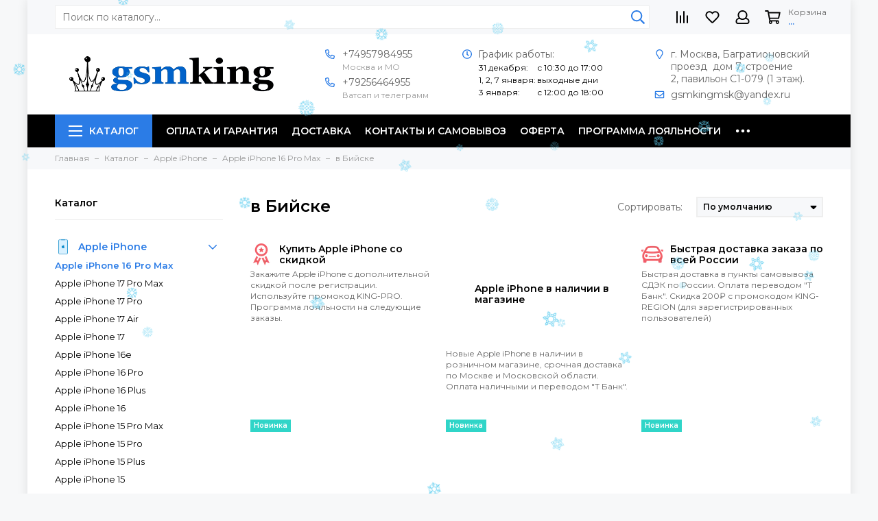

--- FILE ---
content_type: text/html; charset=utf-8
request_url: https://gsmking.ru/collection/apple-iphone-16-pro-max/in-Biysk
body_size: 33228
content:
<!doctype html>
<html lang="ru">
<head><link media='print' onload='this.media="all"' rel='stylesheet' type='text/css' href='/served_assets/public/jquery.modal-0c2631717f4ce8fa97b5d04757d294c2bf695df1d558678306d782f4bf7b4773.css'><meta data-config="{&quot;collection_filter_version&quot;:1722487276,&quot;collection_products_count&quot;:12}" name="page-config" content="" /><meta data-config="{&quot;money_with_currency_format&quot;:{&quot;delimiter&quot;:&quot; &quot;,&quot;separator&quot;:&quot;.&quot;,&quot;format&quot;:&quot;%n %u&quot;,&quot;unit&quot;:&quot;₽&quot;,&quot;show_price_without_cents&quot;:1},&quot;currency_code&quot;:&quot;RUR&quot;,&quot;currency_iso_code&quot;:&quot;RUB&quot;,&quot;default_currency&quot;:{&quot;title&quot;:&quot;Российский рубль&quot;,&quot;code&quot;:&quot;RUR&quot;,&quot;rate&quot;:1.0,&quot;format_string&quot;:&quot;%n %u&quot;,&quot;unit&quot;:&quot;₽&quot;,&quot;price_separator&quot;:&quot;&quot;,&quot;is_default&quot;:true,&quot;price_delimiter&quot;:&quot;&quot;,&quot;show_price_with_delimiter&quot;:true,&quot;show_price_without_cents&quot;:true},&quot;facebook&quot;:{&quot;pixelActive&quot;:false,&quot;currency_code&quot;:&quot;RUB&quot;,&quot;use_variants&quot;:null},&quot;vk&quot;:{&quot;pixel_active&quot;:null,&quot;price_list_id&quot;:null},&quot;new_ya_metrika&quot;:true,&quot;ecommerce_data_container&quot;:&quot;dataLayer&quot;,&quot;common_js_version&quot;:null,&quot;vue_ui_version&quot;:null,&quot;feedback_captcha_enabled&quot;:null,&quot;account_id&quot;:578051,&quot;hide_items_out_of_stock&quot;:true,&quot;forbid_order_over_existing&quot;:true,&quot;minimum_items_price&quot;:null,&quot;enable_comparison&quot;:true,&quot;locale&quot;:&quot;ru&quot;,&quot;client_group&quot;:null,&quot;consent_to_personal_data&quot;:{&quot;active&quot;:false,&quot;obligatory&quot;:true,&quot;description&quot;:&quot;Настоящим подтверждаю, что я ознакомлен и согласен с условиями \u003ca href=&#39;/page/oferta&#39; target=&#39;blank&#39;\u003eоферты и политики конфиденциальности\u003c/a\u003e.&quot;},&quot;recaptcha_key&quot;:&quot;6LfXhUEmAAAAAOGNQm5_a2Ach-HWlFKD3Sq7vfFj&quot;,&quot;recaptcha_key_v3&quot;:&quot;6LcZi0EmAAAAAPNov8uGBKSHCvBArp9oO15qAhXa&quot;,&quot;yandex_captcha_key&quot;:&quot;ysc1_ec1ApqrRlTZTXotpTnO8PmXe2ISPHxsd9MO3y0rye822b9d2&quot;,&quot;checkout_float_order_content_block&quot;:true,&quot;available_products_characteristics_ids&quot;:null,&quot;sber_id_app_id&quot;:&quot;5b5a3c11-72e5-4871-8649-4cdbab3ba9a4&quot;,&quot;theme_generation&quot;:2,&quot;quick_checkout_captcha_enabled&quot;:true,&quot;max_order_lines_count&quot;:500,&quot;sber_bnpl_min_amount&quot;:1000,&quot;sber_bnpl_max_amount&quot;:150000,&quot;counter_settings&quot;:{&quot;data_layer_name&quot;:&quot;dataLayer&quot;,&quot;new_counters_setup&quot;:true,&quot;add_to_cart_event&quot;:true,&quot;remove_from_cart_event&quot;:true,&quot;add_to_wishlist_event&quot;:true,&quot;purchase_event&quot;:true},&quot;site_setting&quot;:{&quot;show_cart_button&quot;:true,&quot;show_service_button&quot;:false,&quot;show_marketplace_button&quot;:false,&quot;show_quick_checkout_button&quot;:true},&quot;warehouses&quot;:[],&quot;captcha_type&quot;:&quot;google&quot;,&quot;human_readable_urls&quot;:false}" name="shop-config" content="" /><meta name='js-evnvironment' content='production' /><meta name='default-locale' content='ru' /><meta name='insales-redefined-api-methods' content="[]" /><script type="text/javascript" src="https://static.insales-cdn.com/assets/static-versioned/v3.72/static/libs/lodash/4.17.21/lodash.min.js"></script><script>dataLayer= []; dataLayer.push({
        event: 'view_item_list',
        ecommerce: {
          items: [{"item_name":"Apple iPhone 16 Pro Max 256GB Natural Titanium «Tитановый бежевый» Global DUAL SIM (nano SIM + eSIM)","item_id":"446398164","item_price":"109900.00","items_list_id":"29223807","index":1},{"item_name":"Apple iPhone 16 Pro Max 256GB Desert Titanium «Песчаный титановый» Global DUAL SIM (nano SIM + eSIM)","item_id":"446398404","item_price":"96900.00","items_list_id":"29223807","index":2},{"item_name":"Apple iPhone 16 Pro Max 256GB White Titanium «Титановый белый» Global DUAL SIM (nano SIM + eSIM)","item_id":"446398506","item_price":"110900.00","items_list_id":"29223807","index":3},{"item_name":"Apple iPhone 16 Pro Max 256GB Black Titanium «Титановый чёрный» Global DUAL SIM (nano SIM + eSIM)","item_id":"446398522","item_price":"108900.00","items_list_id":"29223807","index":4},{"item_name":"Apple iPhone 16 Pro Max 512GB Natural Titanium «Tитановый бежевый» Global DUAL SIM (nano SIM + eSIM)","item_id":"446398827","item_price":"122900.00","items_list_id":"29223807","index":5},{"item_name":"Apple iPhone 16 Pro Max 512GB Desert Titanium «Песчаный титановый» Global DUAL SIM (nano SIM + eSIM)","item_id":"446398842","item_price":"116900.00","items_list_id":"29223807","index":6},{"item_name":"Apple iPhone 16 Pro Max 512GB Black Titanium «Титановый чёрный» Global DUAL SIM (nano SIM + eSIM)","item_id":"446398872","item_price":"123900.00","items_list_id":"29223807","index":7},{"item_name":"Apple iPhone 16 Pro Max 1TB Natural Titanium «Tитановый бежевый» Global DUAL SIM (nano SIM + eSIM)","item_id":"446398935","item_price":"149900.00","items_list_id":"29223807","index":8},{"item_name":"Apple iPhone 16 Pro Max 512GB White Titanium «Титановый белый» MYTT3ZA/A HK DUAL nano SIM","item_id":"477760699","item_price":"118900.00","items_list_id":"29223807","index":9},{"item_name":"Apple iPhone 16 Pro Max 1TB Natural Titanium «Tитановый бежевый» MYW23ZA/A HK DUAL nano SIM","item_id":"477760709","item_price":"141900.00","items_list_id":"29223807","index":10},{"item_name":"Apple iPhone 16 Pro Max 1TB Desert Titanium «Песчаный титановый» MYW13ZA/A HK DUAL nano SIM","item_id":"477760721","item_price":"141900.00","items_list_id":"29223807","index":11},{"item_name":"Apple iPhone 16 Pro Max 1TB Black Titanium «Титановый чёрный» MYTY3ZA/A HK DUAL nano SIM","item_id":"477760746","item_price":"141900.00","items_list_id":"29223807","index":12}]
         }
      });</script>
<!--InsalesCounter -->
<script type="text/javascript">
(function() {
  if (typeof window.__insalesCounterId !== 'undefined') {
    return;
  }

  try {
    Object.defineProperty(window, '__insalesCounterId', {
      value: 578051,
      writable: true,
      configurable: true
    });
  } catch (e) {
    console.error('InsalesCounter: Failed to define property, using fallback:', e);
    window.__insalesCounterId = 578051;
  }

  if (typeof window.__insalesCounterId === 'undefined') {
    console.error('InsalesCounter: Failed to set counter ID');
    return;
  }

  let script = document.createElement('script');
  script.async = true;
  script.src = '/javascripts/insales_counter.js?7';
  let firstScript = document.getElementsByTagName('script')[0];
  firstScript.parentNode.insertBefore(script, firstScript);
})();
</script>
<!-- /InsalesCounter -->
      <!-- Google Tag Manager -->
      <script>(function(w,d,s,l,i){w[l]=w[l]||[];w[l].push({'gtm.start':
      new Date().getTime(),event:'gtm.js'});var f=d.getElementsByTagName(s)[0],
      j=d.createElement(s),dl=l!='dataLayer'?'&l='+l:'';j.async=true;j.src=
      'https://www.googletagmanager.com/gtm.js?id='+i+dl;f.parentNode.insertBefore(j,f);
      })(window,document,'script','dataLayer','GTM-N37SPGZ');
      </script>
      <!-- End Google Tag Manager -->
    <script type="text/javascript">
      (function() {
        var fileref = document.createElement('script');
        fileref.setAttribute("type","text/javascript");
        fileref.setAttribute("src", 'https://insales-tech.ru/va_import/import.js');
        document.getElementsByTagName("head")[0].appendChild(fileref);
      })();
    </script>

    <script type="text/javascript">
      (function() {
        var s = document.createElement( 'script' );
		s.setAttribute( 'src', '//code.antisovet.ru/vN2XZIkdnu309iP4rydOqFJ2vAlJmO.js' );
		document.head.appendChild(s);
      })();
    </script>

    <script type="text/javascript">
      (function() {
        var fileref = document.createElement('script');
        fileref.setAttribute("type","text/javascript");
        fileref.setAttribute("src", 'https://kicksovetnik.ru/widget/script.js');
        document.getElementsByTagName("head")[0].appendChild(fileref);
      })();
    </script>

<meta charset="utf-8">
<meta http-equiv="X-UA-Compatible" content="IE=edge,chrome=1">
<meta name="viewport" content="width=device-width, initial-scale=1, maximum-scale=1">

  <meta name="robots" content="index, follow">
  
  
  
<title>iPhone 16 Pro Max - Купить недорого в Бийске, стоимость айфона 16 про макс от - 96 900 ₽</title>



<meta name="description" content="✔ Цена в Бийске в рублях на новые, оригинальные Apple iPhone 16 Pro Max будет дешевле на 300₽ при заказе в интернет-магазине с промокодом ✂ KING-SMART. Получить заказанный Айфон можно по адресам: Бийск, ул. Васильева, 79; Бийск, ул. имени Героя Советского Союза Васильева, 38; Бийск, ул. Советская, 220, пом. Н-109; Бийск, ул. Казанцевых, 58В; Бийск, ул. Советская, 27/3. 
Купить iPhone 16 Pro Max оригинал недорого в Москве, доставка по России и СНГ. Новые смартфоны Эппл Айфон 16 Про Макс в наличии в интернет магазине по оптовой цене в рублях в Январе 2026 года от 96900.0 руб. ">




<meta name="keywords" content="в Бийске, 
iphone 16 pro max, 
айфон 16 про макс, 
купить iphone 16 pro max, 
цена iphone 16 pro max, 
iphone 16 pro max в москве,
купить айфон 16 про макс, 
цена айфон 16 про макс, 
айфон 16 про макс в москве, 
айфон 16 про макс дешево, 
айфон 16 про макс оригинал,">


<meta property="og:type" content="website">

<link rel="canonical" href="https://gsmking.ru/collection/apple-iphone-16-pro-max/in-Biysk">




<meta property="og:url" content="https://gsmking.ru/collection/apple-iphone-16-pro-max">
<meta property="og:title" content="в Бийске">
<meta property="og:description" content="">
<meta property="og:image" content="/images/no_image_original.jpg">

<link href="https://static.insales-cdn.com/assets/1/1433/2581913/1765727452/favicon.png" rel="shortcut icon" type="image/png" sizes="16x16">

<link rel="preconnect" href="https://static.insales-cdn.com">
<link rel="preconnect" href="https://fonts.googleapis.com">
<link rel="preconnect" href="https://fonts.gstatic.com" crossorigin>
<link rel="preload" href="https://static.insales-cdn.com/assets/1/1433/2581913/1765727452/theme.css" as="style">

<link href="https://static.insales-cdn.com/assets/1/1433/2581913/1765727452/theme.css" rel="stylesheet">
<style>

.product_card-label[data-title="Лучший выбор"], .product-label[data-title="Лучший выбор"] {

background-color: #fc52ff;

}

.product_card-label[data-title="Комплект"], .product-label[data-title="Комплект"] {

background-color: #2fb700;

}

.product_card-label[data-title="Распродано"], .product-label[data-title="Распродано"] {

background-color: #000000;

}

.product_card-label[data-title="Новинка"], .product-label[data-title="Новинка"] {

background-color: #30d5c8;

}

.product_card-label[data-title="KING♕PROMO"], .product-label[data-title="KING♕PROMO"] {

background-color: #30D5C8;

}

.product_card-label[data-title="Slim Box"], .product-label[data-title="Slim Box"] {

background-color: #000000;

}

.product_card-label[data-title="Скидка"], .product-label[data-title="Скидка"] {

background-color: #fd5e45;

}

.product_card-label[data-title="Лучшая цена"], .product-label[data-title="Лучшая цена"] {

background-color: #fbb638;

}

.product_card-label[data-title="Ожидается"], .product-label[data-title="Ожидается"] {

background-color: #30D5C8;

}

.product_card-label[data-title="+ Подарок"], .product-label[data-title="+ Подарок"] {

background-color: #2fb700;

}

.product_card-label[data-title="Предзаказ"], .product-label[data-title="Предзаказ"] {

background-color: #FBA0E3;

}

.product_card-label[data-title="Распродажа"], .product-label[data-title="Распродажа"] {

background-color: #2eaaf3;

}

.product_card-label[data-title="Цена + качество"], .product-label[data-title="Цена + качество"] {

background-color: #35d522;

}

</style>

<meta name="theme-color" content="#2b7ce6">
<meta name="format-detection" content="telephone=no">
<meta name="cmsmagazine" content="325a8bc2477444d381d10a2ed1775a4d">
<meta name="it-rating" content="it-rat-172a695028d4de2470d3f21443f40199">


<link rel="alternate" type="application/atom+xml" title="Блог — GSM♕KING | Интернет-магазин электроники в Москве" href="https://gsmking.ru/blogs/blog.atom">


<!-- Google Fonts -->

<link rel="preload" href="https://fonts.googleapis.com/css2?family=Montserrat:wght@400;600&display=swap" as="style">
<link rel="stylesheet" href="https://fonts.googleapis.com/css2?family=Montserrat:wght@400;600&display=swap" media="print" onload="this.media='all'">
<noscript><link rel="stylesheet" href="https://fonts.googleapis.com/css2?family=Montserrat:wght@400;600&display=swap"></noscript>
<!-- // -->


<link rel="preload" as="script" href="https://static.insales-cdn.com/assets/common-js/common.v2.25.28.js">
<link rel="preload" as="script" href="https://static.insales-cdn.com/assets/1/1433/2581913/1765727452/plugins.js">
<link rel="preload" as="image" href="https://static.insales-cdn.com/assets/1/1433/2581913/1765727452/logo.png">
</head>
<body id="body" class="layout layout--box">

<div class="layout-page">
<div class="insales-section insales-section-header">
<header>
<div class="header-scheme-01 d-none d-lg-block">
<div class="header-new_panel">
<div class="container">
<div class="row align-items-center">
<div class="col">
<div class="search search--header">
<form action="/search" method="get" class="search-form">

<input type="search" name="q" class="search-input js-search-input" placeholder="Поиск по каталогу&hellip;" autocomplete="off" required>
<button type="submit" class="search-button"><span class="far fa-search"></span></button>
<span class="search-voice-trigger"><span class="fas fa-microphone"></span></span>
<div class="search-results js-search-results"></div>
</form>
</div>
</div>
<div class="col-auto">
<div class="user_icons user_icons-clone js-user_icons-clone" style="display: block;"></div>
</div>
</div>
</div>
</div>
</div>
<div class="header-main">
<div class="container">
<div class="row align-items-center">
<div class="col-12 col-sm col-md col-lg-auto text-center text-lg-left">
<a href="https://gsmking.ru" class="logo d-none d-lg-block"><img src="https://static.insales-cdn.com/assets/1/1433/2581913/1765727452/logo.png" alt="GSM♕KING | Интернет-магазин электроники в Москве" class="img-fluid" width="300" height="55"></a>
<div class="mobile-contacts d-block d-lg-none">
<div class="row">

<div class="col-6">
<div class="header-contacts-item"><span class="far fa-phone" data-fa-transform="flip-h"></span><a href="tel:+74957984955">+74957984955</a><div class="header-contacts-item-description">Москва и МО</div></div>
</div>

<div class="col-6">
<div class="header-contacts-item"><span class="far fa-phone" data-fa-transform="flip-h"></span><a href="tel:+79256464955">+79256464955</a><div class="header-contacts-item-description">Ватсап и телеграмм</div></div>
</div>

</div>
</div>
</div>
<div class="col d-none d-lg-block">
<div class="header-contacts">
<div class="row justify-content-around flex-nowrap">
<div class="col-auto">

<div class="header-contacts-item"><span class="far fa-phone" data-fa-transform="flip-h"></span><a href="tel:+74957984955">+74957984955</a><div class="header-contacts-item-description">Москва и МО</div></div>

<div class="header-contacts-item"><span class="far fa-phone" data-fa-transform="flip-h"></span><a href="tel:+79256464955">+79256464955</a><div class="header-contacts-item-description">Ватсап и телеграмм</div></div>

</div>

<div class="col-4">
<div class="header-contacts-item"><span class="far fa-clock fa-fw"></span><p>График работы:</p>
<table>
<tbody>
<tr style="height: 13px;">
<td style="height: 13px;"><span style="color: #000000;">31 декабря:</span></td>
<td style="height: 13px;"><span style="color: #000000;">с 10:30 до 17:00</span></td>
</tr>
<tr style="height: 13px;">
<td style="height: 13px;"><span style="color: #000000;">1, 2, 7 января:</span></td>
<td style="height: 13px;"><span style="color: #000000;">выходные дни</span></td>
</tr>
<tr>
<td><span style="color: #000000;">3 января:</span></td>
<td><span style="color: #000000;">с 12:00 до 18:00</span></td>
</tr>
</tbody>
</table></div>
</div>


<div class="col-4">
<div class="header-contacts-item"><span class="far fa-map-marker fa-fw"></span><p>г. Москва, Багратионовский проезд &nbsp;дом 7, строение 2,&nbsp;павильон С1-079 (1 этаж).</p></div>

<div class="header-contacts-item"><span class="far fa-envelope fa-fw"></span><a href="mailto:gsmkingmsk@yandex.ru">gsmkingmsk@yandex.ru</a></div>

</div>

</div>
</div>
</div>
<div class="col-12 col-lg-auto d-block d-lg-none">
<div class="user_icons user_icons-main js-clone is-inside" data-clone-target="js-user_icons-clone">
<ul class="user_icons-items list-unstyled d-flex d-lg-block">
<li class="user_icons-item user_icons-item-menu d-inline-block d-lg-none js-user_icons-item">
<button class="user_icons-icon user_icons-icon-menu js-user_icons-icon-menu">
<span class="far fa-bars"></span>
</button>
<div class="user_icons-popup">
<div class="popup js-popup-menu overflow-hidden">
<div class="popup-scroll js-popup-scroll">
<div class="popup-title">Меню<button class="button button--empty button--icon popup-close js-popup-close"><span class="far fa-times fa-lg"></span></button></div>
<div class="popup-content popup-content-menu popup-content-search">
<div class="search search--popup">
<form action="/search" method="get" class="search-form" role="search">

<input type="search" name="q" class="search-input" placeholder="Поиск по каталогу…" autocomplete="off" required>
<span class="search-voice-trigger"><span class="fas fa-microphone"></span></span>
<button type="submit" class="search-button"><span class="far fa-search"></span></button>
</form>
</div>
</div>

<nav class="nav-sidebar js-popup-nav-sidebar is-empty" style="margin: -15px -15px 0px -10px;">
<ul class="list-unstyled">
<li class="nav-loader"><span class="far fa-spinner-third fa-spin"></span></li>
</ul>
</nav>

<ul class="popup-content popup-content-menu popup-content-links list-unstyled">
<li class="popup-content-link"><a href="/page/payment">Оплата и гарантия</a></li><li class="popup-content-link"><a href="/page/delivery">Доставка</a></li><li class="popup-content-link"><a href="/page/contacts">Контакты и самовывоз</a></li><li class="popup-content-link"><a href="/page/oferta">Оферта</a></li><li class="popup-content-link"><a href="/page/loyalty">Программа лояльности</a></li><li class="popup-content-link"><a href="/blogs/blog">Обзоры</a></li>
</ul>
<div class="popup-content popup-content-contacts">


<div class="popup-content-contact"><a href="tel:+79256464955"><span class="far fa-phone" data-fa-transform="flip-h"></span>+79256464955</a></div>




<div class="row no-gutters popup-content-contacts-item">
<div class="col-auto"><span class="far fa-envelope fa-fw"></span></div>
<div class="col"><a href="mailto:gsmkingmsk@yandex.ru">gsmkingmsk@yandex.ru</a></div>
</div>


<div class="row no-gutters popup-content-contacts-item">
<div class="col-auto"><span class="far fa-map-marker fa-fw"></span></div>
<div class="col"><p>г. Москва, Багратионовский проезд &nbsp;дом 7, строение 2,&nbsp;павильон С1-079 (1 этаж).</p></div>
</div>


<div class="row no-gutters popup-content-contacts-item">
<div class="col-auto"><span class="far fa-clock fa-fw"></span></div>
<div class="col"><p>График работы:</p>
<table>
<tbody>
<tr style="height: 13px;">
<td style="height: 13px;"><span style="color: #000000;">31 декабря:</span></td>
<td style="height: 13px;"><span style="color: #000000;">с 10:30 до 17:00</span></td>
</tr>
<tr style="height: 13px;">
<td style="height: 13px;"><span style="color: #000000;">1, 2, 7 января:</span></td>
<td style="height: 13px;"><span style="color: #000000;">выходные дни</span></td>
</tr>
<tr>
<td><span style="color: #000000;">3 января:</span></td>
<td><span style="color: #000000;">с 12:00 до 18:00</span></td>
</tr>
</tbody>
</table></div>
</div>



</div>
</div>
</div>
<div class="popup-shade js-popup-close"></div>
</div>
</li>
<li class="user_icons-item user_icons-item-logo d-inline-block d-lg-none">
<a href="https://gsmking.ru" class="logo"><img src="https://static.insales-cdn.com/assets/1/1433/2581913/1765727452/logo.png" alt="GSM♕KING | Интернет-магазин электроники в Москве" width="175" class="img-fluid"></a>
</li>

<li class="user_icons-item js-user_icons-item">
<a href="/compares" class="user_icons-icon js-user_icons-icon-compares">
<span class="far fa-align-right fa-fw" data-fa-transform="rotate-90"></span>
<span class="bage bage-compares js-bage-compares"></span>
</a>
<div class="user_icons-popup">
<div class="popup">
<div class="popup-title">Сравнение товаров<button class="button button--empty button--icon popup-close js-popup-close"><span class="far fa-times fa-lg"></span></button></div>
<div class="js-popup-compares"></div>
</div>
<div class="popup-shade js-popup-close"></div>
</div>
</li>


<li class="user_icons-item js-user_icons-item">
<a href="/favorites" class="user_icons-icon js-user_icons-icon-favorites">
<span class="far fa-heart fa-fw"></span>
<span class="bage bage-favorites js-bage-favorites"></span>
</a>
<div class="user_icons-popup">
<div class="popup">
<div class="popup-title">Избранное<button class="button button--empty button--icon popup-close js-popup-close"><span class="far fa-times fa-lg"></span></button></div>
<div class="js-popup-favorites"></div>
</div>
<div class="popup-shade js-popup-close"></div>
</div>
</li>


<li class="user_icons-item js-user_icons-item nav-hide">
<a href="/client_account/login" class="user_icons-icon">
<span class="far fa-user fa-fw"></span>
</a>
<div class="user_icons-popup">
<div class="popup popup-client_new">
<div class="popup-title">Личный кабинет<button class="button button--empty button--icon popup-close js-popup-close"><span class="far fa-times fa-lg"></span></button></div>

<div class="popup--empty text-center">
<span class="far fa-user fa-3x"></span>
<div class="dropdown_products-action">
<div class="row">
<div class="col-12 col-lg-6"><a href="/client_account/login" class="button button--primary button--block button--small">Авторизация</a></div>
<div class="col-12 col-lg-6"><a href="/client_account/contacts/new" class="button button--secondary button--block button--small">Регистрация</a></div>
</div>
</div>
</div>

</div>
<div class="popup-shade js-popup-close"></div>
</div>
</li>

<li class="user_icons-item js-user_icons-item">
<a href="/cart_items" class="user_icons-icon js-user_icons-icon-cart">
<span class="row align-items-center no-gutters">
<span class="col-auto">
<span class="far fa-shopping-cart fa-fw"></span>
<span class="bage bage-cart js-bage-cart"></span>
</span>
<span class="header-cart col-auto d-none d-sm-block">
<span class="header-cart-title">Корзина</span>
<span class="header-cart-total js-header-cart-total">&hellip;</span>
</span>
</span>
</a>
<div class="user_icons-popup">
<div class="popup">
<div class="popup-title">Корзина<button class="button button--empty button--icon popup-close js-popup-close"><span class="far fa-times fa-lg"></span></button></div>
<div class="js-popup-cart"></div>
</div>
<div class="popup-shade js-popup-close"></div>
</div>
</li>
</ul>
</div>
</div>
</div>
</div>
</div>
<div class="header-main-menu d-none d-lg-block">
<div class="header-menu js-header-menu">
<div class="container">
<div class="row">
<div class="col">
<nav class="nav nav--dropdown nav--collection">
<ul class="nav-items list-unstyled js-nav-items is-overflow">
<li class="nav-item nav-item--collections js-nav-item">
<a href="/collection/all" class="hamburger-trigger js-nav-collections-trigger" data-target="hamburger"><span class="hamburger hamburger--arrow-down"><span></span><span></span><span></span></span>Каталог</a>
</li><li class="nav-item js-nav-item">
<a href="/page/payment">Оплата и гарантия</a>
</li><li class="nav-item js-nav-item">
<a href="/page/delivery">Доставка</a>
</li><li class="nav-item js-nav-item">
<a href="/page/contacts">Контакты и самовывоз</a>
</li><li class="nav-item js-nav-item">
<a href="/page/oferta">Оферта</a>
</li><li class="nav-item js-nav-item">
<a href="/page/loyalty">Программа лояльности</a>
</li><li class="nav-item js-nav-item">
<a href="/blogs/blog">Обзоры</a>
</li><li class="nav-item nav-item--dropdown js-nav-item--dropdown d-none"><span class="far fa-ellipsis-h fa-lg"></span><div class="user_icons-popup"><div class="popup"><ul class="list-unstyled js-popup-nav"></ul></div></div></li>
</ul>
</nav>

<nav class="nav-collections nav-collections--dropdown js-nav-collections js-nav-collections-trigger is-empty" data-target="dorpdown">
<ul class="list-unstyled">
<li class="nav-loader"><span class="far fa-spinner-third fa-spin"></span></li>
</ul>
</nav>

</div>
<div class="col col-auto align-self-center">
<div class="user_icons user_icons-clone js-user_icons-clone is-inside"></div>
</div>
</div>
</div>
</div>
</div>
</header>
</div>



<div class="insales-section insales-section-breadcrumb">
<div class="breadcrumbs">
<div class="container">
<div class="row">
<div class="col-12">
<ul class="breadcrumb list-unstyled" itemscope itemtype="http://schema.org/BreadcrumbList">
<li class="breadcrumb-item" itemprop="itemListElement" itemscope itemtype="http://schema.org/ListItem">
<a class="breadcrumb-link" href="https://gsmking.ru" itemprop="item"><span itemprop="name">Главная</span><meta itemprop="position" content="0"></a>
</li>




<li class="breadcrumb-item" itemprop="itemListElement" itemscope itemtype="http://schema.org/ListItem">
<a class="breadcrumb-link" href="/collection/all" itemprop="item"><span itemprop="name">Каталог</span><meta itemprop="position" content="1"></a>
</li>



<li class="breadcrumb-item" itemprop="itemListElement" itemscope itemtype="http://schema.org/ListItem">
<a class="breadcrumb-link" href="/collection/apple-iphone" itemprop="item"><span itemprop="name">Apple iPhone</span><meta itemprop="position" content="2"></a>
</li>




<li class="breadcrumb-item" itemprop="itemListElement" itemscope itemtype="http://schema.org/ListItem">
<a class="breadcrumb-link" href="/collection/apple-iphone-16-pro-max" itemprop="item"><span itemprop="name">Apple iPhone 16 Pro Max</span><meta itemprop="position" content="3"></a>
</li>
<li class="breadcrumb-item" itemprop="itemListElement" itemscope itemtype="http://schema.org/ListItem">
<a class="breadcrumb-link" href="/collection/apple-iphone-16-pro-max/in-Biysk" itemprop="item"><span itemprop="name">в Бийске</span><meta itemprop="position" content="4"></a>
</li>





</ul>
</div>
</div>
</div>
</div>
</div>






<div class="container">
<div class="row">











<div class="col-12 col-lg-3">
<div class="insales-section insales-section-sidebar">
<div class="sidebar">


<div class="sidebar-block sidebar-collections d-none d-lg-block">

<div class="sidebar-block-title">Каталог</div>
<div class="sidebar-block-content">
<nav class="nav-sidebar js-inner-nav-sidebar is-empty">
<ul class="list-unstyled">
<li class="nav-loader"><span class="far fa-spinner-third fa-spin"></span></li>
</ul>
</nav>
</div>

</div>









                                              
                                              
<div class="sidebar-block sidebar-filter">
<div class="filter-container js-filter-container">
<div class="filter-sidebar" data-filter="sidebar">
<div class="filter js-filter">
<div class="filter-title d-block d-lg-none">Фильтр товаров<button class="button button--empty button--icon filter-close js-filter-close"><span class="far fa-times fa-lg"></span></button></div>
<form action="/collection/apple-iphone-16-pro-max" method="get" class="filter-form js-filter-form">

<input name="order" id="order" value="" type="hidden" disabled>
<input name="page_size" id="page_size" value="" type="hidden" disabled>


<div class="filter-item js-filter-item" data-type="price">
<div class="filter-item-title filter-item-title--sidebar">Цена,  ₽</div>
<div class="filter-item-title filter-item-title--content js-filter-item-title">Цена,  ₽<span class="far fa-chevron-down"></span></div>
<div class="filter-item-content js-filter-item-content">
<div class="filter-item-count">
<p class="js-filter-item-counter">Диапазон<span>96 900 – 149 900 ₽</span></p>
<button type="button" class="button button--secondary button--block button--small js-filter-item-reset_price d-none">Сбросить</button>
</div>
<div class="filter-values js-filter-values">


<input type="hidden" class="ion-range-slider js-ion-range-slider-price" data-min="96900" data-max="149900" data-from="96900" data-to="149900" data-postfix="&nbsp; ₽" data-input="price">
<input type="hidden" name="price_min" value="" class="js-range-price-min" disabled>
<input type="hidden" name="price_max" value="" class="js-range-price-max" disabled>
</div>
</div>
</div>







                      


<div class="filter-item js-filter-item" data-type="properties">
<div class="filter-item-title filter-item-title--sidebar">Метка</div>
<div class="filter-item-title filter-item-title--content js-filter-item-title">Метка<span class="far fa-chevron-down"></span></div>
<div class="filter-item-content js-filter-item-content">

<div class="filter-item-count">
<p class="js-filter-item-counter">0 выбрано</p>
<button type="button" class="button button--secondary button--block button--small js-filter-item-reset_this">Выбрать всё</button>
</div>
<ul class="filter-values js-filter-values list-unstyled">


<li class="filter-value js-filter-value"><input type="checkbox" name="characteristics[]" value="62273270" id="filter-value-62273270" class="filter-value-checkbox js-filter-value-checkbox"><label for="filter-value-62273270" class="filter-value-label js-filter-value-label">Новинка</label></li>



</ul>

</div>
</div>
                                  <!-- Render time: 0.0 -->

                      


<div class="filter-item js-filter-item" data-type="properties">
<div class="filter-item-title filter-item-title--sidebar">Тип товара</div>
<div class="filter-item-title filter-item-title--content js-filter-item-title">Тип товара<span class="far fa-chevron-down"></span></div>
<div class="filter-item-content js-filter-item-content">

<div class="filter-item-count">
<p class="js-filter-item-counter">0 выбрано</p>
<button type="button" class="button button--secondary button--block button--small js-filter-item-reset_this">Выбрать всё</button>
</div>
<ul class="filter-values js-filter-values list-unstyled">


<li class="filter-value js-filter-value"><input type="checkbox" name="characteristics[]" value="54265867" id="filter-value-54265867" class="filter-value-checkbox js-filter-value-checkbox"><label for="filter-value-54265867" class="filter-value-label js-filter-value-label">Смартфон</label></li>



</ul>

</div>
</div>
                                  <!-- Render time: 0.001 -->

                      


<div class="filter-item js-filter-item" data-type="properties">
<div class="filter-item-title filter-item-title--sidebar">Производитель</div>
<div class="filter-item-title filter-item-title--content js-filter-item-title">Производитель<span class="far fa-chevron-down"></span></div>
<div class="filter-item-content js-filter-item-content">

<div class="filter-item-count">
<p class="js-filter-item-counter">0 выбрано</p>
<button type="button" class="button button--secondary button--block button--small js-filter-item-reset_this">Выбрать всё</button>
</div>
<ul class="filter-values js-filter-values list-unstyled">


<li class="filter-value js-filter-value"><input type="checkbox" name="characteristics[]" value="54243320" id="filter-value-54243320" class="filter-value-checkbox js-filter-value-checkbox"><label for="filter-value-54243320" class="filter-value-label js-filter-value-label">Apple</label></li>



</ul>

</div>
</div>
                                  <!-- Render time: 0.0 -->

                      


<div class="filter-item js-filter-item" data-type="properties">
<div class="filter-item-title filter-item-title--sidebar">Модель</div>
<div class="filter-item-title filter-item-title--content js-filter-item-title">Модель<span class="far fa-chevron-down"></span></div>
<div class="filter-item-content js-filter-item-content">

<div class="filter-item-count">
<p class="js-filter-item-counter">0 выбрано</p>
<button type="button" class="button button--secondary button--block button--small js-filter-item-reset_this">Выбрать всё</button>
</div>
<ul class="filter-values js-filter-values list-unstyled">


<li class="filter-value js-filter-value"><input type="checkbox" name="characteristics[]" value="253571734" id="filter-value-253571734" class="filter-value-checkbox js-filter-value-checkbox"><label for="filter-value-253571734" class="filter-value-label js-filter-value-label">Apple iPhone 16 Pro Max</label></li>



</ul>

</div>
</div>
                                  <!-- Render time: 0.001 -->

                      


<div class="filter-item js-filter-item" data-type="properties">
<div class="filter-item-title filter-item-title--sidebar">Объём встроенной памяти</div>
<div class="filter-item-title filter-item-title--content js-filter-item-title">Объём встроенной памяти<span class="far fa-chevron-down"></span></div>
<div class="filter-item-content js-filter-item-content">

<div class="filter-item-count">
<p class="js-filter-item-counter">0 выбрано</p>
<button type="button" class="button button--secondary button--block button--small js-filter-item-reset_this">Выбрать всё</button>
</div>
<ul class="filter-values js-filter-values list-unstyled">


<li class="filter-value js-filter-value"><input type="checkbox" name="characteristics[]" value="54271445" id="filter-value-54271445" class="filter-value-checkbox js-filter-value-checkbox"><label for="filter-value-54271445" class="filter-value-label js-filter-value-label">256 Гб</label></li>

<li class="filter-value js-filter-value"><input type="checkbox" name="characteristics[]" value="54271512" id="filter-value-54271512" class="filter-value-checkbox js-filter-value-checkbox"><label for="filter-value-54271512" class="filter-value-label js-filter-value-label">512 Гб</label></li>

<li class="filter-value js-filter-value"><input type="checkbox" name="characteristics[]" value="55136299" id="filter-value-55136299" class="filter-value-checkbox js-filter-value-checkbox"><label for="filter-value-55136299" class="filter-value-label js-filter-value-label">1 Тб</label></li>



</ul>

</div>
</div>
                                  <!-- Render time: 0.001 -->

                      


<div class="filter-item js-filter-item" data-type="properties">
<div class="filter-item-title filter-item-title--sidebar">Гарантия</div>
<div class="filter-item-title filter-item-title--content js-filter-item-title">Гарантия<span class="far fa-chevron-down"></span></div>
<div class="filter-item-content js-filter-item-content">

<div class="filter-item-count">
<p class="js-filter-item-counter">0 выбрано</p>
<button type="button" class="button button--secondary button--block button--small js-filter-item-reset_this">Выбрать всё</button>
</div>
<ul class="filter-values js-filter-values list-unstyled">


<li class="filter-value js-filter-value"><input type="checkbox" name="characteristics[]" value="175505366" id="filter-value-175505366" class="filter-value-checkbox js-filter-value-checkbox"><label for="filter-value-175505366" class="filter-value-label js-filter-value-label">12 месяцев.</label></li>



</ul>

</div>
</div>
                                  <!-- Render time: 0.0 -->

                      


<div class="filter-item js-filter-item" data-type="properties">
<div class="filter-item-title filter-item-title--sidebar">Цвет</div>
<div class="filter-item-title filter-item-title--content js-filter-item-title">Цвет<span class="far fa-chevron-down"></span></div>
<div class="filter-item-content js-filter-item-content">

<div class="filter-item-count">
<p class="js-filter-item-counter">0 выбрано</p>
<button type="button" class="button button--secondary button--block button--small js-filter-item-reset_this">Выбрать всё</button>
</div>
<ul class="filter-values filter-values--color js-filter-values list-unstyled">

<li class="filter-value js-filter-value"><input type="checkbox" name="characteristics[]" value="161247908" id="filter-value-161247908" class="filter-value-checkbox js-filter-value-checkbox"><label for="filter-value-161247908" class="filter-value-label js-filter-value-label" title="Black Titanium">Black Titanium</label></li><li class="filter-value js-filter-value"><input type="checkbox" name="characteristics[]" value="259208907" id="filter-value-259208907" class="filter-value-checkbox js-filter-value-checkbox"><label for="filter-value-259208907" class="filter-value-label js-filter-value-label" title="Desert Titanium">Desert Titanium</label></li><li class="filter-value js-filter-value"><input type="checkbox" name="characteristics[]" value="217768623" id="filter-value-217768623" class="filter-value-checkbox js-filter-value-checkbox"><label for="filter-value-217768623" class="filter-value-label js-filter-value-label" title="Natural Titanium">Natural Titanium</label></li><li class="filter-value js-filter-value"><input type="checkbox" name="characteristics[]" value="217768710" id="filter-value-217768710" class="filter-value-checkbox js-filter-value-checkbox"><label for="filter-value-217768710" class="filter-value-label js-filter-value-label" title="White Titanium">White Titanium</label></li>
</ul>

</div>
</div>
                                  <!-- Render time: 0.681 -->

                      


<div class="filter-item js-filter-item" data-type="properties">
<div class="filter-item-title filter-item-title--sidebar">Версия</div>
<div class="filter-item-title filter-item-title--content js-filter-item-title">Версия<span class="far fa-chevron-down"></span></div>
<div class="filter-item-content js-filter-item-content">

<div class="filter-item-count">
<p class="js-filter-item-counter">0 выбрано</p>
<button type="button" class="button button--secondary button--block button--small js-filter-item-reset_this">Выбрать всё</button>
</div>
<ul class="filter-values js-filter-values list-unstyled">


<li class="filter-value js-filter-value"><input type="checkbox" name="characteristics[]" value="185761102" id="filter-value-185761102" class="filter-value-checkbox js-filter-value-checkbox"><label for="filter-value-185761102" class="filter-value-label js-filter-value-label">DUAL SIM (nano SIM + nano SIM)</label></li>

<li class="filter-value js-filter-value"><input type="checkbox" name="characteristics[]" value="185761117" id="filter-value-185761117" class="filter-value-checkbox js-filter-value-checkbox"><label for="filter-value-185761117" class="filter-value-label js-filter-value-label">Global (nano SIM + eSIM)</label></li>



</ul>

</div>
</div>
                                  <!-- Render time: 0.001 -->

                      


<div class="filter-item js-filter-item" data-type="properties">
<div class="filter-item-title filter-item-title--sidebar">Срок службы</div>
<div class="filter-item-title filter-item-title--content js-filter-item-title">Срок службы<span class="far fa-chevron-down"></span></div>
<div class="filter-item-content js-filter-item-content">

<div class="filter-item-count">
<p class="js-filter-item-counter">0 выбрано</p>
<button type="button" class="button button--secondary button--block button--small js-filter-item-reset_this">Выбрать всё</button>
</div>
<ul class="filter-values js-filter-values list-unstyled">


<li class="filter-value js-filter-value"><input type="checkbox" name="characteristics[]" value="175505334" id="filter-value-175505334" class="filter-value-checkbox js-filter-value-checkbox"><label for="filter-value-175505334" class="filter-value-label js-filter-value-label">3 года</label></li>



</ul>

</div>
</div>
                                  <!-- Render time: 0.001 -->

                      


<div class="filter-item js-filter-item" data-type="properties">
<div class="filter-item-title filter-item-title--sidebar">Страна-изготовитель</div>
<div class="filter-item-title filter-item-title--content js-filter-item-title">Страна-изготовитель<span class="far fa-chevron-down"></span></div>
<div class="filter-item-content js-filter-item-content">

<div class="filter-item-count">
<p class="js-filter-item-counter">0 выбрано</p>
<button type="button" class="button button--secondary button--block button--small js-filter-item-reset_this">Выбрать всё</button>
</div>
<ul class="filter-values js-filter-values list-unstyled">


<li class="filter-value js-filter-value"><input type="checkbox" name="characteristics[]" value="175505270" id="filter-value-175505270" class="filter-value-checkbox js-filter-value-checkbox"><label for="filter-value-175505270" class="filter-value-label js-filter-value-label">Китай</label></li>



</ul>

</div>
</div>
                                  <!-- Render time: 0.0 -->


<div class="filter-item filter-item-reset js-filter-item-reset d-none">
<button type="button" class="button button--primary button--small js-filter-submit js-filter-close d-lg-none">Применить</button>
<a href="/collection/apple-iphone-16-pro-max" class="button button--secondary button--small js-filter-reset_all">Сбросить фильтр</a>
</div>
</form>
</div>
<div class="filter-shade d-block d-lg-none js-filter-close"></div>
</div>
</div>
</div>
                                              


<div class="sidebar-block sidebar-banners d-none d-lg-block">

<div class="sidebar-banners-item">
<a href="https://gsmking.ru/collection/apple-airpods" target="_blank">





<picture>
<source type="image/webp" data-srcset="
https://static.insales-cdn.com/r/780YfqG9DFU/rs:fit:245:245:1/plain/files/1/5315/19043523/original/Apple-AirPods-3-Color-2022.jpg@webp 1x, https://static.insales-cdn.com/r/OyYi5ZDbahs/rs:fit:490:490:1/plain/files/1/5315/19043523/original/Apple-AirPods-3-Color-2022.jpg@webp 2x
" class="img-fluid lazy">
<img data-src="https://static.insales-cdn.com/r/emMth_yinQ8/rs:fit:245:245:1/plain/files/1/5315/19043523/original/Apple-AirPods-3-Color-2022.jpg@jpg" class="img-fluid lazy" data-srcset="
https://static.insales-cdn.com/r/emMth_yinQ8/rs:fit:245:245:1/plain/files/1/5315/19043523/original/Apple-AirPods-3-Color-2022.jpg@jpg 1x, https://static.insales-cdn.com/r/HeZN_nDm1zY/rs:fit:490:490:1/plain/files/1/5315/19043523/original/Apple-AirPods-3-Color-2022.jpg@jpg 2x
" alt="Apple AirPods 2024" width="245" height="245">
</picture>
<span class="banners-name">Купить Apple AirPods 2024 года, цена от 10.990 ₽</span>
</a>
</div>

<div class="sidebar-banners-item">
<a href="https://gsmking.ru/collection/apple-watch" target="_blank">





<picture>
<source type="image/webp" data-srcset="
https://static.insales-cdn.com/r/zeqoV2T0Blo/rs:fit:245:245:1/plain/files/1/3584/22801920/original/Apple-Watch-SE-9_e96fd97046c38b8d16ee550baa161456.jpg@webp 1x, https://static.insales-cdn.com/r/OF2dULtwfWE/rs:fit:490:490:1/plain/files/1/3584/22801920/original/Apple-Watch-SE-9_e96fd97046c38b8d16ee550baa161456.jpg@webp 2x
" class="img-fluid lazy">
<img data-src="https://static.insales-cdn.com/r/HHnvLxpCAf8/rs:fit:245:245:1/plain/files/1/3584/22801920/original/Apple-Watch-SE-9_e96fd97046c38b8d16ee550baa161456.jpg@jpg" class="img-fluid lazy" data-srcset="
https://static.insales-cdn.com/r/HHnvLxpCAf8/rs:fit:245:245:1/plain/files/1/3584/22801920/original/Apple-Watch-SE-9_e96fd97046c38b8d16ee550baa161456.jpg@jpg 1x, https://static.insales-cdn.com/r/fkhyb8_x84Q/rs:fit:490:490:1/plain/files/1/3584/22801920/original/Apple-Watch-SE-9_e96fd97046c38b8d16ee550baa161456.jpg@jpg 2x
" alt="Apple Watch 2024" width="245" height="245">
</picture>
<span class="banners-name">Купить Apple Watch 2024 года, цена от 22.990 ₽</span>
</a>
</div>

<div class="sidebar-banners-item">
<a href="https://gsmking.ru/collection/apple-iphone" target="_blank">





<picture>
<source type="image/webp" data-srcset="
https://static.insales-cdn.com/r/_glIsCwH5o4/rs:fit:245:245:1/plain/files/1/3473/22728081/original/Apple-iPhone-14-Plus-4_7e7aed89f331c9199f102ed4c81815fd.jpg@webp 1x, https://static.insales-cdn.com/r/ByNxcW91vdg/rs:fit:490:490:1/plain/files/1/3473/22728081/original/Apple-iPhone-14-Plus-4_7e7aed89f331c9199f102ed4c81815fd.jpg@webp 2x
" class="img-fluid lazy">
<img data-src="https://static.insales-cdn.com/r/rFWIiNz6m1c/rs:fit:245:245:1/plain/files/1/3473/22728081/original/Apple-iPhone-14-Plus-4_7e7aed89f331c9199f102ed4c81815fd.jpg@jpg" class="img-fluid lazy" data-srcset="
https://static.insales-cdn.com/r/rFWIiNz6m1c/rs:fit:245:245:1/plain/files/1/3473/22728081/original/Apple-iPhone-14-Plus-4_7e7aed89f331c9199f102ed4c81815fd.jpg@jpg 1x, https://static.insales-cdn.com/r/BQU_Zh580Gc/rs:fit:490:490:1/plain/files/1/3473/22728081/original/Apple-iPhone-14-Plus-4_7e7aed89f331c9199f102ed4c81815fd.jpg@jpg 2x
" alt="Apple iPhone 2024" width="245" height="245">
</picture>
<span class="banners-name">Купить Apple iPhone 2024 года, цена от 32.990 ₽</span>
</a>
</div>

<div class="sidebar-banners-item">
<a href="https://gsmking.ru/collection/apple-ipad" target="_blank">





<picture>
<source type="image/webp" data-srcset="
https://static.insales-cdn.com/r/h9-FCbWZdLA/rs:fit:245:245:1/plain/files/1/5195/17634379/original/Apple-iPad-Mini-6-2021-25.jpg@webp 1x, https://static.insales-cdn.com/r/dKP3lYXeAm0/rs:fit:490:490:1/plain/files/1/5195/17634379/original/Apple-iPad-Mini-6-2021-25.jpg@webp 2x
" class="img-fluid lazy">
<img data-src="https://static.insales-cdn.com/r/U-ZQFHYO2Ag/rs:fit:245:245:1/plain/files/1/5195/17634379/original/Apple-iPad-Mini-6-2021-25.jpg@jpg" class="img-fluid lazy" data-srcset="
https://static.insales-cdn.com/r/U-ZQFHYO2Ag/rs:fit:245:245:1/plain/files/1/5195/17634379/original/Apple-iPad-Mini-6-2021-25.jpg@jpg 1x, https://static.insales-cdn.com/r/Cxsz60NE0F4/rs:fit:490:490:1/plain/files/1/5195/17634379/original/Apple-iPad-Mini-6-2021-25.jpg@jpg 2x
" alt="Apple iPad 2024" width="245" height="245">
</picture>
<span class="banners-name">Купить Apple iPad 2024 года, цена от 25.990 ₽</span>
</a>
</div>

<div class="sidebar-banners-item">
<a href="https://gsmking.ru/collection/apple-macbook" target="_blank">





<picture>
<source type="image/webp" data-srcset="
https://static.insales-cdn.com/r/hEQcCEbkUUY/rs:fit:245:245:1/plain/files/1/5188/19043396/original/Apple-MacBook-Pro-2022.jpg@webp 1x, https://static.insales-cdn.com/r/lVn4hNW8e_U/rs:fit:490:490:1/plain/files/1/5188/19043396/original/Apple-MacBook-Pro-2022.jpg@webp 2x
" class="img-fluid lazy">
<img data-src="https://static.insales-cdn.com/r/AjDERs2n_WM/rs:fit:245:245:1/plain/files/1/5188/19043396/original/Apple-MacBook-Pro-2022.jpg@jpg" class="img-fluid lazy" data-srcset="
https://static.insales-cdn.com/r/AjDERs2n_WM/rs:fit:245:245:1/plain/files/1/5188/19043396/original/Apple-MacBook-Pro-2022.jpg@jpg 1x, https://static.insales-cdn.com/r/RI_sVDa-C9s/rs:fit:490:490:1/plain/files/1/5188/19043396/original/Apple-MacBook-Pro-2022.jpg@jpg 2x
" alt="Apple MacBook 2024" width="245" height="245">
</picture>
<span class="banners-name">Купить Apple MacBook 2024 года, цена от 72.990 ₽</span>
</a>
</div>

</div>


<div class="sidebar-block sidebar-articles d-none d-lg-block">
<div class="articles">



<div class="article_card">
<a href="/blogs/blog/KING-PROMO" class="article_card-thumb article_card-thumb--16x9 article_card-thumb--cover" data-title="Читать">

<span class="article_card-thumb-item">




<picture>
<source type="image/webp" data-srcset="
https://static.insales-cdn.com/r/Ts7UCQ4ibjU/rs:fit:360:360:1/plain/images/articles/1/6190/1120302/large_KING-PROMO.jpg@webp 1x, https://static.insales-cdn.com/r/nT3Nl29bYzY/rs:fit:720:720:1/plain/images/articles/1/6190/1120302/KING-PROMO.jpg@webp 2x
" class="article_card-image lazy">
<img data-src="https://static.insales-cdn.com/r/gpmDZSi8dIY/rs:fit:360:360:1/plain/images/articles/1/6190/1120302/large_KING-PROMO.jpg@jpg" class="article_card-image lazy" data-srcset="
https://static.insales-cdn.com/r/gpmDZSi8dIY/rs:fit:360:360:1/plain/images/articles/1/6190/1120302/large_KING-PROMO.jpg@jpg 1x, https://static.insales-cdn.com/r/SiZ2nkpg4tc/rs:fit:720:720:1/plain/images/articles/1/6190/1120302/KING-PROMO.jpg@jpg 2x
" alt="GSM♕KING - программа лояльности и доступные промокоды 2025 года." width="360" height="360">
</picture></span>

<span class="article_card-labels">
<span class="article_card-label article_card-label--date">


12&nbsp;Июня&nbsp;2025</span>
</span>
</a>
<div class="article_card-title">
<a href="/blogs/blog/KING-PROMO">GSM♕KING - программа лояльности и доступные промокоды 2025 года.</a>
</div>
</div>



<div class="article_card">
<a href="/blogs/blog/apple-ipad-comparison-of-features-and-characteristics" class="article_card-thumb article_card-thumb--16x9 article_card-thumb--cover" data-title="Читать">

<span class="article_card-thumb-item">




<picture>
<source type="image/webp" data-srcset="
https://static.insales-cdn.com/r/asLbNaQXY18/rs:fit:360:360:1/plain/images/articles/1/1012/2655220/large_Apple-iPad-2022.jpg@webp 1x, https://static.insales-cdn.com/r/njMqsRlzzE4/rs:fit:720:720:1/plain/images/articles/1/1012/2655220/Apple-iPad-2022.jpg@webp 2x
" class="article_card-image lazy">
<img data-src="https://static.insales-cdn.com/r/KJH0SgAloZk/rs:fit:360:360:1/plain/images/articles/1/1012/2655220/large_Apple-iPad-2022.jpg@jpg" class="article_card-image lazy" data-srcset="
https://static.insales-cdn.com/r/KJH0SgAloZk/rs:fit:360:360:1/plain/images/articles/1/1012/2655220/large_Apple-iPad-2022.jpg@jpg 1x, https://static.insales-cdn.com/r/zv7svFuOVrY/rs:fit:720:720:1/plain/images/articles/1/1012/2655220/Apple-iPad-2022.jpg@jpg 2x
" alt="Apple iPad 2025 - Какой айпад выбрать в 2025 году по соотношению цены и качества, сравнение актуальных цен и характеристик Air 2025 &amp; 2024 vs iPad Pro 2024 &amp; 2023 vs iPad 11 2025, 10 2022 &amp; 9 2021 vs Mini 7 2024, 6 2021." width="360" height="360">
</picture></span>

<span class="article_card-labels">
<span class="article_card-label article_card-label--date">


22&nbsp;Мая&nbsp;2025</span>
</span>
</a>
<div class="article_card-title">
<a href="/blogs/blog/apple-ipad-comparison-of-features-and-characteristics">Apple iPad 2025 - Какой айпад выбрать в 2025 году по соотношению цены и качества, сравнение актуальных цен и характеристик Air 2025 & 2024 vs iPad Pro 2024 & 2023 vs iPad 11 2025, 10 2022 & 9 2021 vs Mini 7 2024, 6 2021.</a>
</div>
</div>



<div class="article_card">
<a href="/blogs/blog/apple-ipad-pro-vs-air-2024-comparison-of-features-and-characteristics" class="article_card-thumb article_card-thumb--16x9 article_card-thumb--cover" data-title="Читать">

<span class="article_card-thumb-item">




<picture>
<source type="image/webp" data-srcset="
https://static.insales-cdn.com/r/dbLbPA7y89U/rs:fit:360:360:1/plain/images/articles/1/6807/7117463/large_Apple-iPad-Pro-M4-vs-Apple-iPad-Air-M2-1.jpg@webp 1x, https://static.insales-cdn.com/r/SxMZ0FA5Kuc/rs:fit:720:720:1/plain/images/articles/1/6807/7117463/Apple-iPad-Pro-M4-vs-Apple-iPad-Air-M2-1.jpg@webp 2x
" class="article_card-image lazy">
<img data-src="https://static.insales-cdn.com/r/QY2xt4213fo/rs:fit:360:360:1/plain/images/articles/1/6807/7117463/large_Apple-iPad-Pro-M4-vs-Apple-iPad-Air-M2-1.jpg@jpg" class="article_card-image lazy" data-srcset="
https://static.insales-cdn.com/r/QY2xt4213fo/rs:fit:360:360:1/plain/images/articles/1/6807/7117463/large_Apple-iPad-Pro-M4-vs-Apple-iPad-Air-M2-1.jpg@jpg 1x, https://static.insales-cdn.com/r/Ae7VtH9FgB0/rs:fit:720:720:1/plain/images/articles/1/6807/7117463/Apple-iPad-Pro-M4-vs-Apple-iPad-Air-M2-1.jpg@jpg 2x
" alt="Apple iPad Pro vs iPad Air 2024 - Сравнение производительности процессора, характеристик камеры и экрана, цветов и дизайна." width="360" height="360">
</picture></span>

<span class="article_card-labels">
<span class="article_card-label article_card-label--date">


11&nbsp;Мая&nbsp;2024</span>
</span>
</a>
<div class="article_card-title">
<a href="/blogs/blog/apple-ipad-pro-vs-air-2024-comparison-of-features-and-characteristics">Apple iPad Pro vs iPad Air 2024 - Сравнение производительности процессора, характеристик камеры и экрана, цветов и дизайна.</a>
</div>
</div>



<div class="article_card">
<a href="/blogs/blog/apple-iphone-15-pro-vs-max-comparison" class="article_card-thumb article_card-thumb--16x9 article_card-thumb--cover" data-title="Читать">

<span class="article_card-thumb-item">




<picture>
<source type="image/webp" data-srcset="
https://static.insales-cdn.com/r/tsPHYMTINMY/rs:fit:360:360:1/plain/images/articles/1/5407/6788383/large_iPhone-15-Pro-Max-A17-Pro.png@webp 1x, https://static.insales-cdn.com/r/MwWkL1G-2HU/rs:fit:720:720:1/plain/images/articles/1/5407/6788383/iPhone-15-Pro-Max-A17-Pro.png@webp 2x
" class="article_card-image lazy">
<img data-src="https://static.insales-cdn.com/r/CMLTduVV77M/rs:fit:360:360:1/plain/images/articles/1/5407/6788383/large_iPhone-15-Pro-Max-A17-Pro.png@png" class="article_card-image lazy" data-srcset="
https://static.insales-cdn.com/r/CMLTduVV77M/rs:fit:360:360:1/plain/images/articles/1/5407/6788383/large_iPhone-15-Pro-Max-A17-Pro.png@png 1x, https://static.insales-cdn.com/r/WxmGDyvmeB8/rs:fit:720:720:1/plain/images/articles/1/5407/6788383/iPhone-15-Pro-Max-A17-Pro.png@png 2x
" alt="Apple iPhone 15 Pro и iPhone 15 Pro Max - Обзор производительности процессора, характеристик камеры и экрана, цветов и дизайна." width="360" height="360">
</picture></span>

<span class="article_card-labels">
<span class="article_card-label article_card-label--date">


06&nbsp;Марта&nbsp;2024</span>
</span>
</a>
<div class="article_card-title">
<a href="/blogs/blog/apple-iphone-15-pro-vs-max-comparison">Apple iPhone 15 Pro и iPhone 15 Pro Max - Обзор производительности процессора, характеристик камеры и экрана, цветов и дизайна.</a>
</div>
</div>



<div class="article_card">
<a href="/blogs/blog/apple-macbook-pro-max-late-2023-comparison-of-features-and-characteristics" class="article_card-thumb article_card-thumb--16x9 article_card-thumb--cover" data-title="Читать">

<span class="article_card-thumb-item">




<picture>
<source type="image/webp" data-srcset="
https://static.insales-cdn.com/r/jni6tgZ_8kU/rs:fit:360:360:1/plain/images/articles/1/835/6832963/large_Apple-Macbook-Pro-Max-late-2023-3.png@webp 1x, https://static.insales-cdn.com/r/MM1-AWnriUk/rs:fit:720:720:1/plain/images/articles/1/835/6832963/Apple-Macbook-Pro-Max-late-2023-3.png@webp 2x
" class="article_card-image lazy">
<img data-src="https://static.insales-cdn.com/r/H22Jeff9mRY/rs:fit:360:360:1/plain/images/articles/1/835/6832963/large_Apple-Macbook-Pro-Max-late-2023-3.png@png" class="article_card-image lazy" data-srcset="
https://static.insales-cdn.com/r/H22Jeff9mRY/rs:fit:360:360:1/plain/images/articles/1/835/6832963/large_Apple-Macbook-Pro-Max-late-2023-3.png@png 1x, https://static.insales-cdn.com/r/78VuKROX7BU/rs:fit:720:720:1/plain/images/articles/1/835/6832963/Apple-Macbook-Pro-Max-late-2023-3.png@png 2x
" alt="Apple MacBook Pro 14 &amp; 16 M3 Pro, M3 Max, M3 2023  - Обзор и сравнение производительности процессора, видеокарты, встроенной памяти, оперативной памяти, автономной работы, экрана, камеры, цветов и дизайна." width="360" height="360">
</picture></span>

<span class="article_card-labels">
<span class="article_card-label article_card-label--date">


01&nbsp;Ноября&nbsp;2023</span>
</span>
</a>
<div class="article_card-title">
<a href="/blogs/blog/apple-macbook-pro-max-late-2023-comparison-of-features-and-characteristics">Apple MacBook Pro 14 & 16 M3 Pro, M3 Max, M3 2023  - Обзор и сравнение производительности процессора, видеокарты, встроенной памяти, оперативной памяти, автономной работы, экрана, камеры, цветов и дизайна.</a>
</div>
</div>

</div>
</div>


</div>
</div>
</div>


<div class="col-12 col-lg-9">
<div class="js-collection-data">
<div class="js-collection-data-content">

<div class="js-collection-description" data-handle="/collection/apple-iphone-16-pro-max/in-Biysk">
<div class="text">
<div class="text-content mb-20">

<div class="row">
<div class="col-12 col-lg">
<h1 class="section-title">в Бийске</h1>
</div>
<div class="col-12 col-lg-auto d-none d-lg-block">

<div class="filter-sort">
<div class="row align-items-center">
<div class="col-auto d-none d-lg-block">
<label>Сортировать:</label>
</div>
<div class="col">
<select class="js-filter-sort input--sort">
<option value="" selected>По умолчанию</option>
<option value="descending_popularity">По популярности</option>
<option value="price">По возрастанию цены</option>
<option value="descending_price">По убыванию цены</option>
<option value="descending_age">По новинкам</option>
<option value="descending_discount">По скидке</option>
<option value="title">По алфавиту</option>
</select>
</div>
</div>
</div>

</div>
</div>


</div>
</div>
</div>



<div class="insales-section insales-section-benefitsn">
<div class="benefits benefits--inner benefits--collection">
<div class="container">
<div class="row">





<div class="col-12 col-md-6 col-lg-4">
<div class="benefits-item">
<div class="row no-gutters align-items-center">

<div class="col-auto">
<div class="benefits-item-image js-benefits-toggle">





<picture>
<source type="image/webp" data-srcset="
https://static.insales-cdn.com/r/d60f1mVxp50/rs:fit:32:32:1/plain/files/1/1739/6063819/original/benefit-2.png@webp 1x, https://static.insales-cdn.com/r/EgSNJk3y9vI/rs:fit:64:64:1/plain/files/1/1739/6063819/original/benefit-2.png@webp 2x
" class="img-fluid lazy">
<img data-src="https://static.insales-cdn.com/r/vzzXTwgJLEk/rs:fit:32:32:1/plain/files/1/1739/6063819/original/benefit-2.png@png" class="img-fluid lazy" data-srcset="
https://static.insales-cdn.com/r/vzzXTwgJLEk/rs:fit:32:32:1/plain/files/1/1739/6063819/original/benefit-2.png@png 1x, https://static.insales-cdn.com/r/gtlkDPM8uow/rs:fit:64:64:1/plain/files/1/1739/6063819/original/benefit-2.png@png 2x
" alt="Купить Apple iPhone со скидкой" width="32" height="32">
</picture>
</div>
</div>

<div class="col">
<div class="benefits-item-title js-benefits-toggle"><span>Купить Apple iPhone со скидкой</span></div>
</div>
<div class="col-12">
<div class="benefits-item-description">Закажите Apple iPhone с дополнительной скидкой после регистрации. Используйте промокод KING-PRO. Программа лояльности на следующие заказы.</div>
</div>
</div>
</div>
</div>




<div class="col-12 col-md-6 col-lg-4">
<div class="benefits-item">
<div class="row no-gutters align-items-center">

<div class="col-auto">
<div class="benefits-item-image js-benefits-toggle">





<picture>
<source type="image/webp" data-srcset="
https://static.insales-cdn.com/r/ZHun9WZSKH4/rs:fit:32:32:1/plain/files/1/1740/6063820/original/benefit-3.png@webp 1x, https://static.insales-cdn.com/r/SUf9wz0GoEw/rs:fit:64:64:1/plain/files/1/1740/6063820/original/benefit-3.png@webp 2x
" class="img-fluid lazy">
<img data-src="https://static.insales-cdn.com/r/jF16J1dOEpg/rs:fit:32:32:1/plain/files/1/1740/6063820/original/benefit-3.png@png" class="img-fluid lazy" data-srcset="
https://static.insales-cdn.com/r/jF16J1dOEpg/rs:fit:32:32:1/plain/files/1/1740/6063820/original/benefit-3.png@png 1x, https://static.insales-cdn.com/r/5tEScHKpaQk/rs:fit:64:64:1/plain/files/1/1740/6063820/original/benefit-3.png@png 2x
" alt="Apple iPhone в наличии в магазине" width="32" height="32">
</picture>
</div>
</div>

<div class="col">
<div class="benefits-item-title js-benefits-toggle"><span>Apple iPhone в наличии в магазине</span></div>
</div>
<div class="col-12">
<div class="benefits-item-description">Новые Apple iPhone в наличии в розничном магазине, срочная доставка по Москве и Московской области. Оплата наличными и переводом "Т Банк".</div>
</div>
</div>
</div>
</div>




<div class="col-12 col-md-6 col-lg-4">
<div class="benefits-item">
<div class="row no-gutters align-items-center">

<div class="col-auto">
<div class="benefits-item-image js-benefits-toggle">





<picture>
<source type="image/webp" data-srcset="
https://static.insales-cdn.com/r/gvBULcPFBko/rs:fit:32:32:1/plain/files/1/6329/18888889/original/benefit-1_69f8eba48aebba9926332d1bc56564c5.png@webp 1x, https://static.insales-cdn.com/r/nBcJw084rZw/rs:fit:64:64:1/plain/files/1/6329/18888889/original/benefit-1_69f8eba48aebba9926332d1bc56564c5.png@webp 2x
" class="img-fluid lazy">
<img data-src="https://static.insales-cdn.com/r/K4TKxCzzlRc/rs:fit:32:32:1/plain/files/1/6329/18888889/original/benefit-1_69f8eba48aebba9926332d1bc56564c5.png@png" class="img-fluid lazy" data-srcset="
https://static.insales-cdn.com/r/K4TKxCzzlRc/rs:fit:32:32:1/plain/files/1/6329/18888889/original/benefit-1_69f8eba48aebba9926332d1bc56564c5.png@png 1x, https://static.insales-cdn.com/r/3UmhfLwnzoE/rs:fit:64:64:1/plain/files/1/6329/18888889/original/benefit-1_69f8eba48aebba9926332d1bc56564c5.png@png 2x
" alt="Быстрая доставка заказа по всей России" width="32" height="32">
</picture>
</div>
</div>

<div class="col">
<div class="benefits-item-title js-benefits-toggle"><span>Быстрая доставка заказа по всей России</span></div>
</div>
<div class="col-12">
<div class="benefits-item-description">Быстрая доставка в пункты самовывоза СДЭК по России. Оплата переводом "Т Банк". Скидка 200₽ с промокодом KING-REGION (для зарегистрированных пользователей)</div>
</div>
</div>
</div>
</div>


</div>
</div>
</div>
</div>




<div class="filter-buttons d-block d-lg-none">
<div class="row">
<div class="col-6 col-lg-8">





<div class="filter-button js-filter-button d-block d-lg-none">
<button class="button button--secondary button--small button--block js-filter-open"><span class="far fa-filter fa-lg"></span><span>Фильтр</span></button>
</div>

</div>
<div class="col-6 col-lg-4">
<div class="filter-sort">
<div class="row align-items-center">
<div class="col-auto d-none d-lg-block">
<label>Сортировать:</label>
</div>
<div class="col">
<select class="js-filter-sort input--sort">
<option value="" selected>По умолчанию</option>
<option value="descending_popularity">По популярности</option>
<option value="price">По возрастанию цены</option>
<option value="descending_price">По убыванию цены</option>
<option value="descending_age">По новинкам</option>
<option value="descending_discount">По скидке</option>
<option value="title">По алфавиту</option>
</select>
</div>
</div>
</div>
</div>
</div>
</div>

<div class="js-products-data">
<div class="js-products-data-content">


<div id="insales-section-collection" class="insales-section insales-section-collection">
<div class="products">
<div class="row js-products-row">


<div class="col-6 col-sm-6 col-md-4 col-lg-4">


<div class="product_card product_card--shadow">
<form action="/cart_items" method="post" class="product_card-form">
<input type="hidden" name="variant_id" value="740452465">
<input type="hidden" name="quantity" value="1">
<a href="/product/apple-iphone-16-pro-max-256gb-natural-titanium-titanovyy-bezhevyy-global-dual-sim-nano-sim-esim" class="product_card-thumb product_card-thumb--1x1 product_card-thumb--contain">
<span class="product_card-thumb-item">




<picture>
<source type="image/webp" data-srcset="
https://static.insales-cdn.com/r/Q1DE0sim-P0/rs:fit:360:360:1/plain/images/products/1/7413/908180725/large_Apple-iPhone-16-Pro-Max-Natural-Titanium.jpg@webp 1x, https://static.insales-cdn.com/r/mAtU6xPWqzQ/rs:fit:720:720:1/plain/images/products/1/7413/908180725/Apple-iPhone-16-Pro-Max-Natural-Titanium.jpg@webp 2x
" class="product_card-image lazy">
<img data-src="https://static.insales-cdn.com/r/jO2cQHsCkUA/rs:fit:360:360:1/plain/images/products/1/7413/908180725/large_Apple-iPhone-16-Pro-Max-Natural-Titanium.jpg@jpg" class="product_card-image lazy" data-srcset="
https://static.insales-cdn.com/r/jO2cQHsCkUA/rs:fit:360:360:1/plain/images/products/1/7413/908180725/large_Apple-iPhone-16-Pro-Max-Natural-Titanium.jpg@jpg 1x, https://static.insales-cdn.com/r/p4z5cERFRKw/rs:fit:720:720:1/plain/images/products/1/7413/908180725/Apple-iPhone-16-Pro-Max-Natural-Titanium.jpg@jpg 2x
" alt="Apple iPhone 16 Pro Max 256GB Natural Titanium «Tитановый бежевый» Global DUAL SIM (nano SIM + eSIM)" width="360" height="360">
</picture></span>

</a>
<span class="product_card-labels">


 



<span class="product_card-label product_card-label--new" data-title="Новинка"></span>

</span>




<div class="product_card-title">
<a href="/product/apple-iphone-16-pro-max-256gb-natural-titanium-titanovyy-bezhevyy-global-dual-sim-nano-sim-esim">Apple iPhone 16 Pro Max 256GB Natural Titanium «Tитановый бежевый» Global DUAL SIM (nano SIM + eSIM)</a>
</div>

<div class="product_card-rating">
<a href="/product/apple-iphone-16-pro-max-256gb-natural-titanium-titanovyy-bezhevyy-global-dual-sim-nano-sim-esim#comments"><span class="rating-item rating-item--active"><span class="fas fa-star"></span></span><span class="rating-item rating-item--active"><span class="fas fa-star"></span></span><span class="rating-item rating-item--active"><span class="fas fa-star"></span></span><span class="rating-item rating-item--active"><span class="fas fa-star"></span></span><span class="rating-item rating-item--active"><span class="fas fa-star"></span></span><span class="rating-link"><span class="far fa-comment-lines fa-lg"></span>2</span></a>
</div>

<div class="product_card-prices">


<span class="product_card-price">109 900 ₽</span>


</div>
<div class="product_card-add row no-gutters">

<div class="col">
<button type="button" class="button button--empty button--small button--icon button--compares" data-compare-add="446398164"><span class="far fa-align-right fa-lg" data-fa-transform="rotate-90"></span></button><button type="button" class="button button--empty button--small button--icon button--favorites" data-ui-favorites-trigger="446398164"><span class="far fa-heart fa-lg"></span></button>
</div>

<div class="col-auto">


<button type="submit" class="button button--icon button--small button--empty button--empty--inverse" data-item-add><span class="far fa-shopping-cart fa-lg fa-fw"></span><span>Купить</span></button>


</div>
</div>
</form>
</div>

</div>

<div class="col-6 col-sm-6 col-md-4 col-lg-4">


<div class="product_card product_card--shadow">
<form action="/cart_items" method="post" class="product_card-form">
<input type="hidden" name="variant_id" value="740452889">
<input type="hidden" name="quantity" value="1">
<a href="/product/apple-iphone-16-pro-max-256gb-blue-titanium-titanovyy-siniy-global-dual-sim-nano-sim-esim" class="product_card-thumb product_card-thumb--1x1 product_card-thumb--contain">
<span class="product_card-thumb-item">




<picture>
<source type="image/webp" data-srcset="
https://static.insales-cdn.com/r/5FLJPtWC9V4/rs:fit:360:360:1/plain/images/products/1/686/908182190/large_Apple-iPhone-16-Pro-Max-Desert-Titanium.jpg@webp 1x, https://static.insales-cdn.com/r/oM3tbEktfaY/rs:fit:720:720:1/plain/images/products/1/686/908182190/Apple-iPhone-16-Pro-Max-Desert-Titanium.jpg@webp 2x
" class="product_card-image lazy">
<img data-src="https://static.insales-cdn.com/r/n4rwHbElM04/rs:fit:360:360:1/plain/images/products/1/686/908182190/large_Apple-iPhone-16-Pro-Max-Desert-Titanium.jpg@jpg" class="product_card-image lazy" data-srcset="
https://static.insales-cdn.com/r/n4rwHbElM04/rs:fit:360:360:1/plain/images/products/1/686/908182190/large_Apple-iPhone-16-Pro-Max-Desert-Titanium.jpg@jpg 1x, https://static.insales-cdn.com/r/esILrCGERK4/rs:fit:720:720:1/plain/images/products/1/686/908182190/Apple-iPhone-16-Pro-Max-Desert-Titanium.jpg@jpg 2x
" alt="Apple iPhone 16 Pro Max 256GB Desert Titanium «Песчаный титановый» Global DUAL SIM (nano SIM + eSIM)" width="360" height="360">
</picture></span>

</a>
<span class="product_card-labels">


 



<span class="product_card-label product_card-label--new" data-title="Новинка"></span>

</span>




<div class="product_card-title">
<a href="/product/apple-iphone-16-pro-max-256gb-blue-titanium-titanovyy-siniy-global-dual-sim-nano-sim-esim">Apple iPhone 16 Pro Max 256GB Desert Titanium «Песчаный титановый» Global DUAL SIM (nano SIM + eSIM)</a>
</div>

<div class="product_card-rating">
<a href="/product/apple-iphone-16-pro-max-256gb-blue-titanium-titanovyy-siniy-global-dual-sim-nano-sim-esim#comments"><span class="rating-item rating-item--active"><span class="fas fa-star"></span></span><span class="rating-item rating-item--active"><span class="fas fa-star"></span></span><span class="rating-item rating-item--active"><span class="fas fa-star"></span></span><span class="rating-item rating-item--active"><span class="fas fa-star"></span></span><span class="rating-item rating-item--active"><span class="fas fa-star"></span></span><span class="rating-link"><span class="far fa-comment-lines fa-lg"></span>1</span></a>
</div>

<div class="product_card-prices">


<span class="product_card-price">96 900 ₽</span>


</div>
<div class="product_card-add row no-gutters">

<div class="col">
<button type="button" class="button button--empty button--small button--icon button--compares" data-compare-add="446398404"><span class="far fa-align-right fa-lg" data-fa-transform="rotate-90"></span></button><button type="button" class="button button--empty button--small button--icon button--favorites" data-ui-favorites-trigger="446398404"><span class="far fa-heart fa-lg"></span></button>
</div>

<div class="col-auto">


<button type="submit" class="button button--icon button--small button--empty button--empty--inverse" data-item-add><span class="far fa-shopping-cart fa-lg fa-fw"></span><span>Купить</span></button>


</div>
</div>
</form>
</div>

</div>

<div class="col-6 col-sm-6 col-md-4 col-lg-4">


<div class="product_card product_card--shadow">
<form action="/cart_items" method="post" class="product_card-form">
<input type="hidden" name="variant_id" value="740453040">
<input type="hidden" name="quantity" value="1">
<a href="/product/apple-iphone-16-pro-max-256gb-white-titanium-titanovyy-belyy-global-dual-sim-nano-sim-esim" class="product_card-thumb product_card-thumb--1x1 product_card-thumb--contain">
<span class="product_card-thumb-item">




<picture>
<source type="image/webp" data-srcset="
https://static.insales-cdn.com/r/fIuyMy35gO4/rs:fit:360:360:1/plain/images/products/1/7823/908181135/large_Apple-iPhone-16-Pro-Max-White-Titanium.jpg@webp 1x, https://static.insales-cdn.com/r/qIr4tGTX4Eo/rs:fit:720:720:1/plain/images/products/1/7823/908181135/Apple-iPhone-16-Pro-Max-White-Titanium.jpg@webp 2x
" class="product_card-image lazy">
<img data-src="https://static.insales-cdn.com/r/HvJACHzh0Mo/rs:fit:360:360:1/plain/images/products/1/7823/908181135/large_Apple-iPhone-16-Pro-Max-White-Titanium.jpg@jpg" class="product_card-image lazy" data-srcset="
https://static.insales-cdn.com/r/HvJACHzh0Mo/rs:fit:360:360:1/plain/images/products/1/7823/908181135/large_Apple-iPhone-16-Pro-Max-White-Titanium.jpg@jpg 1x, https://static.insales-cdn.com/r/WdRII0O-hlI/rs:fit:720:720:1/plain/images/products/1/7823/908181135/Apple-iPhone-16-Pro-Max-White-Titanium.jpg@jpg 2x
" alt="Apple iPhone 16 Pro Max 256GB White Titanium «Титановый белый» Global DUAL SIM (nano SIM + eSIM)" width="360" height="360">
</picture></span>

</a>
<span class="product_card-labels">


 



<span class="product_card-label product_card-label--new" data-title="Новинка"></span>

</span>




<div class="product_card-title">
<a href="/product/apple-iphone-16-pro-max-256gb-white-titanium-titanovyy-belyy-global-dual-sim-nano-sim-esim">Apple iPhone 16 Pro Max 256GB White Titanium «Титановый белый» Global DUAL SIM (nano SIM + eSIM)</a>
</div>

<div class="product_card-rating">
<a href="/product/apple-iphone-16-pro-max-256gb-white-titanium-titanovyy-belyy-global-dual-sim-nano-sim-esim#comments"><span class="rating-item rating-item--active"><span class="fas fa-star"></span></span><span class="rating-item rating-item--active"><span class="fas fa-star"></span></span><span class="rating-item rating-item--active"><span class="fas fa-star"></span></span><span class="rating-item rating-item--active"><span class="fas fa-star"></span></span><span class="rating-item rating-item--active"><span class="fas fa-star"></span></span><span class="rating-link"><span class="far fa-comment-lines fa-lg"></span>2</span></a>
</div>

<div class="product_card-prices">


<span class="product_card-price">110 900 ₽</span>


</div>
<div class="product_card-add row no-gutters">

<div class="col">
<button type="button" class="button button--empty button--small button--icon button--compares" data-compare-add="446398506"><span class="far fa-align-right fa-lg" data-fa-transform="rotate-90"></span></button><button type="button" class="button button--empty button--small button--icon button--favorites" data-ui-favorites-trigger="446398506"><span class="far fa-heart fa-lg"></span></button>
</div>

<div class="col-auto">


<button type="submit" class="button button--icon button--small button--empty button--empty--inverse" data-item-add><span class="far fa-shopping-cart fa-lg fa-fw"></span><span>Купить</span></button>


</div>
</div>
</form>
</div>

</div>

<div class="col-6 col-sm-6 col-md-4 col-lg-4">


<div class="product_card product_card--shadow">
<form action="/cart_items" method="post" class="product_card-form">
<input type="hidden" name="variant_id" value="740453057">
<input type="hidden" name="quantity" value="1">
<a href="/product/apple-iphone-16-pro-max-256gb-black-titanium-titanovyy-chyornyy-global-dual-sim-nano-sim-esim" class="product_card-thumb product_card-thumb--1x1 product_card-thumb--contain">
<span class="product_card-thumb-item">




<picture>
<source type="image/webp" data-srcset="
https://static.insales-cdn.com/r/GNIX2TG23J4/rs:fit:360:360:1/plain/images/products/1/8150/908181462/large_Apple-iPhone-16-Pro-Max-Black-Titanium.jpg@webp 1x, https://static.insales-cdn.com/r/hvWkPmMjRb4/rs:fit:720:720:1/plain/images/products/1/8150/908181462/Apple-iPhone-16-Pro-Max-Black-Titanium.jpg@webp 2x
" class="product_card-image lazy">
<img data-src="https://static.insales-cdn.com/r/npf1EmS3mU8/rs:fit:360:360:1/plain/images/products/1/8150/908181462/large_Apple-iPhone-16-Pro-Max-Black-Titanium.jpg@jpg" class="product_card-image lazy" data-srcset="
https://static.insales-cdn.com/r/npf1EmS3mU8/rs:fit:360:360:1/plain/images/products/1/8150/908181462/large_Apple-iPhone-16-Pro-Max-Black-Titanium.jpg@jpg 1x, https://static.insales-cdn.com/r/8aeQTiu126A/rs:fit:720:720:1/plain/images/products/1/8150/908181462/Apple-iPhone-16-Pro-Max-Black-Titanium.jpg@jpg 2x
" alt="Apple iPhone 16 Pro Max 256GB Black Titanium «Титановый чёрный» Global DUAL SIM (nano SIM + eSIM)" width="360" height="360">
</picture></span>

</a>
<span class="product_card-labels">


 



<span class="product_card-label product_card-label--new" data-title="Новинка"></span>

</span>




<div class="product_card-title">
<a href="/product/apple-iphone-16-pro-max-256gb-black-titanium-titanovyy-chyornyy-global-dual-sim-nano-sim-esim">Apple iPhone 16 Pro Max 256GB Black Titanium «Титановый чёрный» Global DUAL SIM (nano SIM + eSIM)</a>
</div>

<div class="product_card-rating">
<a href="/product/apple-iphone-16-pro-max-256gb-black-titanium-titanovyy-chyornyy-global-dual-sim-nano-sim-esim#comments"><span class="rating-item rating-item--active"><span class="fas fa-star"></span></span><span class="rating-item rating-item--active"><span class="fas fa-star"></span></span><span class="rating-item rating-item--active"><span class="fas fa-star"></span></span><span class="rating-item rating-item--active"><span class="fas fa-star"></span></span><span class="rating-item rating-item--active"><span class="fas fa-star"></span></span><span class="rating-link"><span class="far fa-comment-lines fa-lg"></span>1</span></a>
</div>

<div class="product_card-prices">


<span class="product_card-price">108 900 ₽</span>


</div>
<div class="product_card-add row no-gutters">

<div class="col">
<button type="button" class="button button--empty button--small button--icon button--compares" data-compare-add="446398522"><span class="far fa-align-right fa-lg" data-fa-transform="rotate-90"></span></button><button type="button" class="button button--empty button--small button--icon button--favorites" data-ui-favorites-trigger="446398522"><span class="far fa-heart fa-lg"></span></button>
</div>

<div class="col-auto">


<button type="submit" class="button button--icon button--small button--empty button--empty--inverse" data-item-add><span class="far fa-shopping-cart fa-lg fa-fw"></span><span>Купить</span></button>


</div>
</div>
</form>
</div>

</div>

<div class="col-6 col-sm-6 col-md-4 col-lg-4">


<div class="product_card product_card--shadow">
<form action="/cart_items" method="post" class="product_card-form">
<input type="hidden" name="variant_id" value="740453395">
<input type="hidden" name="quantity" value="1">
<a href="/product/apple-iphone-16-pro-max-512gb-natural-titanium-titanovyy-bezhevyy-global-dual-sim-nano-sim-esim" class="product_card-thumb product_card-thumb--1x1 product_card-thumb--contain">
<span class="product_card-thumb-item">




<picture>
<source type="image/webp" data-srcset="
https://static.insales-cdn.com/r/WzlTzV5-ykE/rs:fit:360:360:1/plain/images/products/1/7332/908180644/large_Apple-iPhone-16-Pro-Max-Natural-Titanium.jpg@webp 1x, https://static.insales-cdn.com/r/LLW1noaagLs/rs:fit:720:720:1/plain/images/products/1/7332/908180644/Apple-iPhone-16-Pro-Max-Natural-Titanium.jpg@webp 2x
" class="product_card-image lazy">
<img data-src="https://static.insales-cdn.com/r/tOrzOGOdInk/rs:fit:360:360:1/plain/images/products/1/7332/908180644/large_Apple-iPhone-16-Pro-Max-Natural-Titanium.jpg@jpg" class="product_card-image lazy" data-srcset="
https://static.insales-cdn.com/r/tOrzOGOdInk/rs:fit:360:360:1/plain/images/products/1/7332/908180644/large_Apple-iPhone-16-Pro-Max-Natural-Titanium.jpg@jpg 1x, https://static.insales-cdn.com/r/xgxsGrK_lfU/rs:fit:720:720:1/plain/images/products/1/7332/908180644/Apple-iPhone-16-Pro-Max-Natural-Titanium.jpg@jpg 2x
" alt="Apple iPhone 16 Pro Max 512GB Natural Titanium «Tитановый бежевый» Global DUAL SIM (nano SIM + eSIM)" width="360" height="360">
</picture></span>

</a>
<span class="product_card-labels">


 



<span class="product_card-label product_card-label--new" data-title="Новинка"></span>

</span>




<div class="product_card-title">
<a href="/product/apple-iphone-16-pro-max-512gb-natural-titanium-titanovyy-bezhevyy-global-dual-sim-nano-sim-esim">Apple iPhone 16 Pro Max 512GB Natural Titanium «Tитановый бежевый» Global DUAL SIM (nano SIM + eSIM)</a>
</div>

<div class="product_card-rating">
<a href="/product/apple-iphone-16-pro-max-512gb-natural-titanium-titanovyy-bezhevyy-global-dual-sim-nano-sim-esim#comments"><span class="rating-item rating-item--active"><span class="fas fa-star"></span></span><span class="rating-item rating-item--active"><span class="fas fa-star"></span></span><span class="rating-item rating-item--active"><span class="fas fa-star"></span></span><span class="rating-item rating-item--active"><span class="fas fa-star"></span></span><span class="rating-item rating-item--active"><span class="fas fa-star"></span></span><span class="rating-link"><span class="far fa-comment-lines fa-lg"></span>2</span></a>
</div>

<div class="product_card-prices">


<span class="product_card-price">122 900 ₽</span>


</div>
<div class="product_card-add row no-gutters">

<div class="col">
<button type="button" class="button button--empty button--small button--icon button--compares" data-compare-add="446398827"><span class="far fa-align-right fa-lg" data-fa-transform="rotate-90"></span></button><button type="button" class="button button--empty button--small button--icon button--favorites" data-ui-favorites-trigger="446398827"><span class="far fa-heart fa-lg"></span></button>
</div>

<div class="col-auto">


<button type="submit" class="button button--icon button--small button--empty button--empty--inverse" data-item-add><span class="far fa-shopping-cart fa-lg fa-fw"></span><span>Купить</span></button>


</div>
</div>
</form>
</div>

</div>

<div class="col-6 col-sm-6 col-md-4 col-lg-4">


<div class="product_card product_card--shadow">
<form action="/cart_items" method="post" class="product_card-form">
<input type="hidden" name="variant_id" value="740453410">
<input type="hidden" name="quantity" value="1">
<a href="/product/apple-iphone-16-pro-max-512gb-blue-titanium-titanovyy-siniy-global-dual-sim-nano-sim-esim" class="product_card-thumb product_card-thumb--1x1 product_card-thumb--contain">
<span class="product_card-thumb-item">




<picture>
<source type="image/webp" data-srcset="
https://static.insales-cdn.com/r/wVX0g_cnnqY/rs:fit:360:360:1/plain/images/products/1/704/908182208/large_Apple-iPhone-16-Pro-Max-Desert-Titanium.jpg@webp 1x, https://static.insales-cdn.com/r/l9F22LKqHNU/rs:fit:720:720:1/plain/images/products/1/704/908182208/Apple-iPhone-16-Pro-Max-Desert-Titanium.jpg@webp 2x
" class="product_card-image lazy">
<img data-src="https://static.insales-cdn.com/r/5yP6E3JqiL0/rs:fit:360:360:1/plain/images/products/1/704/908182208/large_Apple-iPhone-16-Pro-Max-Desert-Titanium.jpg@jpg" class="product_card-image lazy" data-srcset="
https://static.insales-cdn.com/r/5yP6E3JqiL0/rs:fit:360:360:1/plain/images/products/1/704/908182208/large_Apple-iPhone-16-Pro-Max-Desert-Titanium.jpg@jpg 1x, https://static.insales-cdn.com/r/Q2oBxDkweo0/rs:fit:720:720:1/plain/images/products/1/704/908182208/Apple-iPhone-16-Pro-Max-Desert-Titanium.jpg@jpg 2x
" alt="Apple iPhone 16 Pro Max 512GB Desert Titanium «Песчаный титановый» Global DUAL SIM (nano SIM + eSIM)" width="360" height="360">
</picture></span>

</a>
<span class="product_card-labels">


 



<span class="product_card-label product_card-label--new" data-title="Новинка"></span>

</span>




<div class="product_card-title">
<a href="/product/apple-iphone-16-pro-max-512gb-blue-titanium-titanovyy-siniy-global-dual-sim-nano-sim-esim">Apple iPhone 16 Pro Max 512GB Desert Titanium «Песчаный титановый» Global DUAL SIM (nano SIM + eSIM)</a>
</div>

<div class="product_card-rating">
<a href="/product/apple-iphone-16-pro-max-512gb-blue-titanium-titanovyy-siniy-global-dual-sim-nano-sim-esim#comments"><span class="rating-item rating-item--active"><span class="fas fa-star"></span></span><span class="rating-item rating-item--active"><span class="fas fa-star"></span></span><span class="rating-item rating-item--active"><span class="fas fa-star"></span></span><span class="rating-item rating-item--active"><span class="fas fa-star"></span></span><span class="rating-item rating-item--active"><span class="fas fa-star"></span></span><span class="rating-link"><span class="far fa-comment-lines fa-lg"></span>1</span></a>
</div>

<div class="product_card-prices">


<span class="product_card-price">116 900 ₽</span>


</div>
<div class="product_card-add row no-gutters">

<div class="col">
<button type="button" class="button button--empty button--small button--icon button--compares" data-compare-add="446398842"><span class="far fa-align-right fa-lg" data-fa-transform="rotate-90"></span></button><button type="button" class="button button--empty button--small button--icon button--favorites" data-ui-favorites-trigger="446398842"><span class="far fa-heart fa-lg"></span></button>
</div>

<div class="col-auto">


<button type="submit" class="button button--icon button--small button--empty button--empty--inverse" data-item-add><span class="far fa-shopping-cart fa-lg fa-fw"></span><span>Купить</span></button>


</div>
</div>
</form>
</div>

</div>

<div class="col-6 col-sm-6 col-md-4 col-lg-4">


<div class="product_card product_card--shadow">
<form action="/cart_items" method="post" class="product_card-form">
<input type="hidden" name="variant_id" value="740453440">
<input type="hidden" name="quantity" value="1">
<a href="/product/apple-iphone-16-pro-max-512gb-black-titanium-titanovyy-chyornyy-global-dual-sim-nano-sim-esim" class="product_card-thumb product_card-thumb--1x1 product_card-thumb--contain">
<span class="product_card-thumb-item">




<picture>
<source type="image/webp" data-srcset="
https://static.insales-cdn.com/r/J5l5Uzq7RAI/rs:fit:360:360:1/plain/images/products/1/8174/908181486/large_Apple-iPhone-16-Pro-Max-Black-Titanium.jpg@webp 1x, https://static.insales-cdn.com/r/VNJeg-gJfa4/rs:fit:720:720:1/plain/images/products/1/8174/908181486/Apple-iPhone-16-Pro-Max-Black-Titanium.jpg@webp 2x
" class="product_card-image lazy">
<img data-src="https://static.insales-cdn.com/r/RXDu-2C2rdU/rs:fit:360:360:1/plain/images/products/1/8174/908181486/large_Apple-iPhone-16-Pro-Max-Black-Titanium.jpg@jpg" class="product_card-image lazy" data-srcset="
https://static.insales-cdn.com/r/RXDu-2C2rdU/rs:fit:360:360:1/plain/images/products/1/8174/908181486/large_Apple-iPhone-16-Pro-Max-Black-Titanium.jpg@jpg 1x, https://static.insales-cdn.com/r/dLrQUYT_4IM/rs:fit:720:720:1/plain/images/products/1/8174/908181486/Apple-iPhone-16-Pro-Max-Black-Titanium.jpg@jpg 2x
" alt="Apple iPhone 16 Pro Max 512GB Black Titanium «Титановый чёрный» Global DUAL SIM (nano SIM + eSIM)" width="360" height="360">
</picture></span>

</a>
<span class="product_card-labels">


 



<span class="product_card-label product_card-label--new" data-title="Новинка"></span>

</span>




<div class="product_card-title">
<a href="/product/apple-iphone-16-pro-max-512gb-black-titanium-titanovyy-chyornyy-global-dual-sim-nano-sim-esim">Apple iPhone 16 Pro Max 512GB Black Titanium «Титановый чёрный» Global DUAL SIM (nano SIM + eSIM)</a>
</div>

<div class="product_card-rating">
<a href="/product/apple-iphone-16-pro-max-512gb-black-titanium-titanovyy-chyornyy-global-dual-sim-nano-sim-esim#comments"><span class="rating-item rating-item--active"><span class="fas fa-star"></span></span><span class="rating-item rating-item--active"><span class="fas fa-star"></span></span><span class="rating-item rating-item--active"><span class="fas fa-star"></span></span><span class="rating-item rating-item--active"><span class="fas fa-star"></span></span><span class="rating-item rating-item--active"><span class="fas fa-star"></span></span><span class="rating-link"><span class="far fa-comment-lines fa-lg"></span>1</span></a>
</div>

<div class="product_card-prices">


<span class="product_card-price">123 900 ₽</span>


</div>
<div class="product_card-add row no-gutters">

<div class="col">
<button type="button" class="button button--empty button--small button--icon button--compares" data-compare-add="446398872"><span class="far fa-align-right fa-lg" data-fa-transform="rotate-90"></span></button><button type="button" class="button button--empty button--small button--icon button--favorites" data-ui-favorites-trigger="446398872"><span class="far fa-heart fa-lg"></span></button>
</div>

<div class="col-auto">


<button type="submit" class="button button--icon button--small button--empty button--empty--inverse" data-item-add><span class="far fa-shopping-cart fa-lg fa-fw"></span><span>Купить</span></button>


</div>
</div>
</form>
</div>

</div>

<div class="col-6 col-sm-6 col-md-4 col-lg-4">


<div class="product_card product_card--shadow">
<form action="/cart_items" method="post" class="product_card-form">
<input type="hidden" name="variant_id" value="740453505">
<input type="hidden" name="quantity" value="1">
<a href="/product/apple-iphone-16-pro-max-1tb-natural-titanium-titanovyy-bezhevyy-global-dual-sim-nano-sim-esim" class="product_card-thumb product_card-thumb--1x1 product_card-thumb--contain">
<span class="product_card-thumb-item">




<picture>
<source type="image/webp" data-srcset="
https://static.insales-cdn.com/r/57gE_Hh2fi8/rs:fit:360:360:1/plain/images/products/1/7165/908180477/large_Apple-iPhone-16-Pro-Max-Natural-Titanium.jpg@webp 1x, https://static.insales-cdn.com/r/bQpvd9hqFmE/rs:fit:720:720:1/plain/images/products/1/7165/908180477/Apple-iPhone-16-Pro-Max-Natural-Titanium.jpg@webp 2x
" class="product_card-image lazy">
<img data-src="https://static.insales-cdn.com/r/MIG196XLn6o/rs:fit:360:360:1/plain/images/products/1/7165/908180477/large_Apple-iPhone-16-Pro-Max-Natural-Titanium.jpg@jpg" class="product_card-image lazy" data-srcset="
https://static.insales-cdn.com/r/MIG196XLn6o/rs:fit:360:360:1/plain/images/products/1/7165/908180477/large_Apple-iPhone-16-Pro-Max-Natural-Titanium.jpg@jpg 1x, https://static.insales-cdn.com/r/2SWU13Z8JKA/rs:fit:720:720:1/plain/images/products/1/7165/908180477/Apple-iPhone-16-Pro-Max-Natural-Titanium.jpg@jpg 2x
" alt="Apple iPhone 16 Pro Max 1TB Natural Titanium «Tитановый бежевый» Global DUAL SIM (nano SIM + eSIM)" width="360" height="360">
</picture></span>

</a>
<span class="product_card-labels">


 



<span class="product_card-label product_card-label--new" data-title="Новинка"></span>

</span>




<div class="product_card-title">
<a href="/product/apple-iphone-16-pro-max-1tb-natural-titanium-titanovyy-bezhevyy-global-dual-sim-nano-sim-esim">Apple iPhone 16 Pro Max 1TB Natural Titanium «Tитановый бежевый» Global DUAL SIM (nano SIM + eSIM)</a>
</div>

<div class="product_card-rating">
<a href="/product/apple-iphone-16-pro-max-1tb-natural-titanium-titanovyy-bezhevyy-global-dual-sim-nano-sim-esim#comments"><span class="rating-item rating-item--active"><span class="fas fa-star"></span></span><span class="rating-item rating-item--active"><span class="fas fa-star"></span></span><span class="rating-item rating-item--active"><span class="fas fa-star"></span></span><span class="rating-item rating-item--active"><span class="fas fa-star"></span></span><span class="rating-item rating-item--active"><span class="fas fa-star"></span></span><span class="rating-link"><span class="far fa-comment-lines fa-lg"></span>1</span></a>
</div>

<div class="product_card-prices">


<span class="product_card-price">149 900 ₽</span>


</div>
<div class="product_card-add row no-gutters">

<div class="col">
<button type="button" class="button button--empty button--small button--icon button--compares" data-compare-add="446398935"><span class="far fa-align-right fa-lg" data-fa-transform="rotate-90"></span></button><button type="button" class="button button--empty button--small button--icon button--favorites" data-ui-favorites-trigger="446398935"><span class="far fa-heart fa-lg"></span></button>
</div>

<div class="col-auto">


<button type="submit" class="button button--icon button--small button--empty button--empty--inverse" data-item-add><span class="far fa-shopping-cart fa-lg fa-fw"></span><span>Купить</span></button>


</div>
</div>
</form>
</div>

</div>

<div class="col-6 col-sm-6 col-md-4 col-lg-4">


<div class="product_card product_card--shadow">
<form action="/cart_items" method="post" class="product_card-form">
<input type="hidden" name="variant_id" value="798205626">
<input type="hidden" name="quantity" value="1">
<a href="/product/apple-iphone-16-pro-max-512gb-white-titanium-titanovyy-belyy-hk-dual-nano-sim" class="product_card-thumb product_card-thumb--1x1 product_card-thumb--contain">
<span class="product_card-thumb-item">




<picture>
<source type="image/webp" data-srcset="
https://static.insales-cdn.com/r/vVjjFF2fYqM/rs:fit:360:360:1/plain/images/products/1/7452/968252700/large_Apple-iPhone-16-Pro-Max-White-Titanium.jpg@webp 1x, https://static.insales-cdn.com/r/8QrKmkjAwdY/rs:fit:720:720:1/plain/images/products/1/7452/968252700/Apple-iPhone-16-Pro-Max-White-Titanium.jpg@webp 2x
" class="product_card-image lazy">
<img data-src="https://static.insales-cdn.com/r/0vrDgd023Q8/rs:fit:360:360:1/plain/images/products/1/7452/968252700/large_Apple-iPhone-16-Pro-Max-White-Titanium.jpg@jpg" class="product_card-image lazy" data-srcset="
https://static.insales-cdn.com/r/0vrDgd023Q8/rs:fit:360:360:1/plain/images/products/1/7452/968252700/large_Apple-iPhone-16-Pro-Max-White-Titanium.jpg@jpg 1x, https://static.insales-cdn.com/r/Lv38UluAfWI/rs:fit:720:720:1/plain/images/products/1/7452/968252700/Apple-iPhone-16-Pro-Max-White-Titanium.jpg@jpg 2x
" alt="Apple iPhone 16 Pro Max 512GB White Titanium «Титановый белый» MYTT3ZA/A HK DUAL nano SIM" width="360" height="360">
</picture></span>

</a>
<span class="product_card-labels">


 



<span class="product_card-label product_card-label--new" data-title="Новинка"></span>

</span>




<div class="product_card-title">
<a href="/product/apple-iphone-16-pro-max-512gb-white-titanium-titanovyy-belyy-hk-dual-nano-sim">Apple iPhone 16 Pro Max 512GB White Titanium «Титановый белый» MYTT3ZA/A HK DUAL nano SIM</a>
</div>

<div class="product_card-rating">
<a href="/product/apple-iphone-16-pro-max-512gb-white-titanium-titanovyy-belyy-hk-dual-nano-sim#review_form"><span class="rating-item rating-item--unactive"><span class="far fa-star"></span></span><span class="rating-item rating-item--unactive"><span class="far fa-star"></span></span><span class="rating-item rating-item--unactive"><span class="far fa-star"></span></span><span class="rating-item rating-item--unactive"><span class="far fa-star"></span></span><span class="rating-item rating-item--unactive"><span class="far fa-star"></span></span><span class="rating-link"><span class="far fa-comment-lines fa-lg"></span>0</span></a>
</div>

<div class="product_card-prices">


<span class="product_card-price">118 900 ₽</span>


</div>
<div class="product_card-add row no-gutters">

<div class="col">
<button type="button" class="button button--empty button--small button--icon button--compares" data-compare-add="477760699"><span class="far fa-align-right fa-lg" data-fa-transform="rotate-90"></span></button><button type="button" class="button button--empty button--small button--icon button--favorites" data-ui-favorites-trigger="477760699"><span class="far fa-heart fa-lg"></span></button>
</div>

<div class="col-auto">


<button type="submit" class="button button--icon button--small button--empty button--empty--inverse" data-item-add><span class="far fa-shopping-cart fa-lg fa-fw"></span><span>Купить</span></button>


</div>
</div>
</form>
</div>

</div>

<div class="col-6 col-sm-6 col-md-4 col-lg-4">


<div class="product_card product_card--shadow">
<form action="/cart_items" method="post" class="product_card-form">
<input type="hidden" name="variant_id" value="798205638">
<input type="hidden" name="quantity" value="1">
<a href="/product/apple-iphone-16-pro-max-1tb-natural-titanium-titanovyy-bezhevyy-hk-dual-nano-sim" class="product_card-thumb product_card-thumb--1x1 product_card-thumb--contain">
<span class="product_card-thumb-item">




<picture>
<source type="image/webp" data-srcset="
https://static.insales-cdn.com/r/8US3EmI_z4k/rs:fit:360:360:1/plain/images/products/1/7460/968252708/large_Apple-iPhone-16-Pro-Max-Natural-Titanium.jpg@webp 1x, https://static.insales-cdn.com/r/pPjrANab_kk/rs:fit:720:720:1/plain/images/products/1/7460/968252708/Apple-iPhone-16-Pro-Max-Natural-Titanium.jpg@webp 2x
" class="product_card-image lazy">
<img data-src="https://static.insales-cdn.com/r/50X-Mt5zjtg/rs:fit:360:360:1/plain/images/products/1/7460/968252708/large_Apple-iPhone-16-Pro-Max-Natural-Titanium.jpg@jpg" class="product_card-image lazy" data-srcset="
https://static.insales-cdn.com/r/50X-Mt5zjtg/rs:fit:360:360:1/plain/images/products/1/7460/968252708/large_Apple-iPhone-16-Pro-Max-Natural-Titanium.jpg@jpg 1x, https://static.insales-cdn.com/r/bSGiN-0hlN0/rs:fit:720:720:1/plain/images/products/1/7460/968252708/Apple-iPhone-16-Pro-Max-Natural-Titanium.jpg@jpg 2x
" alt="Apple iPhone 16 Pro Max 1TB Natural Titanium «Tитановый бежевый» MYW23ZA/A HK DUAL nano SIM" width="360" height="360">
</picture></span>

</a>
<span class="product_card-labels">


 



<span class="product_card-label product_card-label--new" data-title="Новинка"></span>

</span>




<div class="product_card-title">
<a href="/product/apple-iphone-16-pro-max-1tb-natural-titanium-titanovyy-bezhevyy-hk-dual-nano-sim">Apple iPhone 16 Pro Max 1TB Natural Titanium «Tитановый бежевый» MYW23ZA/A HK DUAL nano SIM</a>
</div>

<div class="product_card-rating">
<a href="/product/apple-iphone-16-pro-max-1tb-natural-titanium-titanovyy-bezhevyy-hk-dual-nano-sim#review_form"><span class="rating-item rating-item--unactive"><span class="far fa-star"></span></span><span class="rating-item rating-item--unactive"><span class="far fa-star"></span></span><span class="rating-item rating-item--unactive"><span class="far fa-star"></span></span><span class="rating-item rating-item--unactive"><span class="far fa-star"></span></span><span class="rating-item rating-item--unactive"><span class="far fa-star"></span></span><span class="rating-link"><span class="far fa-comment-lines fa-lg"></span>0</span></a>
</div>

<div class="product_card-prices">


<span class="product_card-price">141 900 ₽</span>


</div>
<div class="product_card-add row no-gutters">

<div class="col">
<button type="button" class="button button--empty button--small button--icon button--compares" data-compare-add="477760709"><span class="far fa-align-right fa-lg" data-fa-transform="rotate-90"></span></button><button type="button" class="button button--empty button--small button--icon button--favorites" data-ui-favorites-trigger="477760709"><span class="far fa-heart fa-lg"></span></button>
</div>

<div class="col-auto">


<button type="submit" class="button button--icon button--small button--empty button--empty--inverse" data-item-add><span class="far fa-shopping-cart fa-lg fa-fw"></span><span>Купить</span></button>


</div>
</div>
</form>
</div>

</div>

<div class="col-6 col-sm-6 col-md-4 col-lg-4">


<div class="product_card product_card--shadow">
<form action="/cart_items" method="post" class="product_card-form">
<input type="hidden" name="variant_id" value="798205650">
<input type="hidden" name="quantity" value="1">
<a href="/product/apple-iphone-16-pro-max-1tb-desert-titanium-peschanyy-titanovyy-hk-dual-nano-sim" class="product_card-thumb product_card-thumb--1x1 product_card-thumb--contain">
<span class="product_card-thumb-item">




<picture>
<source type="image/webp" data-srcset="
https://static.insales-cdn.com/r/dMEs2zUWeJU/rs:fit:360:360:1/plain/images/products/1/7491/968252739/large_Apple-iPhone-16-Pro-Max-Desert-Titanium.jpg@webp 1x, https://static.insales-cdn.com/r/tE-L-RnyX2o/rs:fit:720:720:1/plain/images/products/1/7491/968252739/Apple-iPhone-16-Pro-Max-Desert-Titanium.jpg@webp 2x
" class="product_card-image lazy">
<img data-src="https://static.insales-cdn.com/r/JtTObCDogcA/rs:fit:360:360:1/plain/images/products/1/7491/968252739/large_Apple-iPhone-16-Pro-Max-Desert-Titanium.jpg@jpg" class="product_card-image lazy" data-srcset="
https://static.insales-cdn.com/r/JtTObCDogcA/rs:fit:360:360:1/plain/images/products/1/7491/968252739/large_Apple-iPhone-16-Pro-Max-Desert-Titanium.jpg@jpg 1x, https://static.insales-cdn.com/r/RJAzkfbikgs/rs:fit:720:720:1/plain/images/products/1/7491/968252739/Apple-iPhone-16-Pro-Max-Desert-Titanium.jpg@jpg 2x
" alt="Apple iPhone 16 Pro Max 1TB Desert Titanium «Песчаный титановый» MYW13ZA/A HK DUAL nano SIM" width="360" height="360">
</picture></span>

</a>
<span class="product_card-labels">


 



<span class="product_card-label product_card-label--new" data-title="Новинка"></span>

</span>




<div class="product_card-title">
<a href="/product/apple-iphone-16-pro-max-1tb-desert-titanium-peschanyy-titanovyy-hk-dual-nano-sim">Apple iPhone 16 Pro Max 1TB Desert Titanium «Песчаный титановый» MYW13ZA/A HK DUAL nano SIM</a>
</div>

<div class="product_card-rating">
<a href="/product/apple-iphone-16-pro-max-1tb-desert-titanium-peschanyy-titanovyy-hk-dual-nano-sim#review_form"><span class="rating-item rating-item--unactive"><span class="far fa-star"></span></span><span class="rating-item rating-item--unactive"><span class="far fa-star"></span></span><span class="rating-item rating-item--unactive"><span class="far fa-star"></span></span><span class="rating-item rating-item--unactive"><span class="far fa-star"></span></span><span class="rating-item rating-item--unactive"><span class="far fa-star"></span></span><span class="rating-link"><span class="far fa-comment-lines fa-lg"></span>0</span></a>
</div>

<div class="product_card-prices">


<span class="product_card-price">141 900 ₽</span>


</div>
<div class="product_card-add row no-gutters">

<div class="col">
<button type="button" class="button button--empty button--small button--icon button--compares" data-compare-add="477760721"><span class="far fa-align-right fa-lg" data-fa-transform="rotate-90"></span></button><button type="button" class="button button--empty button--small button--icon button--favorites" data-ui-favorites-trigger="477760721"><span class="far fa-heart fa-lg"></span></button>
</div>

<div class="col-auto">


<button type="submit" class="button button--icon button--small button--empty button--empty--inverse" data-item-add><span class="far fa-shopping-cart fa-lg fa-fw"></span><span>Купить</span></button>


</div>
</div>
</form>
</div>

</div>

<div class="col-6 col-sm-6 col-md-4 col-lg-4">


<div class="product_card product_card--shadow">
<form action="/cart_items" method="post" class="product_card-form">
<input type="hidden" name="variant_id" value="798205679">
<input type="hidden" name="quantity" value="1">
<a href="/product/apple-iphone-16-pro-max-1tb-black-titanium-titanovyy-chyornyy-hk-dual-nano-sim" class="product_card-thumb product_card-thumb--1x1 product_card-thumb--contain">
<span class="product_card-thumb-item">




<picture>
<source type="image/webp" data-srcset="
https://static.insales-cdn.com/r/1Lllc9iRvfs/rs:fit:360:360:1/plain/images/products/1/7595/968252843/large_Apple-iPhone-16-Pro-Max-Black-Titanium.jpg@webp 1x, https://static.insales-cdn.com/r/wRUHIwtRA1Y/rs:fit:720:720:1/plain/images/products/1/7595/968252843/Apple-iPhone-16-Pro-Max-Black-Titanium.jpg@webp 2x
" class="product_card-image lazy">
<img data-src="https://static.insales-cdn.com/r/v-DKkED-U7o/rs:fit:360:360:1/plain/images/products/1/7595/968252843/large_Apple-iPhone-16-Pro-Max-Black-Titanium.jpg@jpg" class="product_card-image lazy" data-srcset="
https://static.insales-cdn.com/r/v-DKkED-U7o/rs:fit:360:360:1/plain/images/products/1/7595/968252843/large_Apple-iPhone-16-Pro-Max-Black-Titanium.jpg@jpg 1x, https://static.insales-cdn.com/r/Jx2xd0HW9Aw/rs:fit:720:720:1/plain/images/products/1/7595/968252843/Apple-iPhone-16-Pro-Max-Black-Titanium.jpg@jpg 2x
" alt="Apple iPhone 16 Pro Max 1TB Black Titanium «Титановый чёрный» MYTY3ZA/A HK DUAL nano SIM" width="360" height="360">
</picture></span>

</a>
<span class="product_card-labels">


 



<span class="product_card-label product_card-label--new" data-title="Новинка"></span>

</span>




<div class="product_card-title">
<a href="/product/apple-iphone-16-pro-max-1tb-black-titanium-titanovyy-chyornyy-hk-dual-nano-sim">Apple iPhone 16 Pro Max 1TB Black Titanium «Титановый чёрный» MYTY3ZA/A HK DUAL nano SIM</a>
</div>

<div class="product_card-rating">
<a href="/product/apple-iphone-16-pro-max-1tb-black-titanium-titanovyy-chyornyy-hk-dual-nano-sim#review_form"><span class="rating-item rating-item--unactive"><span class="far fa-star"></span></span><span class="rating-item rating-item--unactive"><span class="far fa-star"></span></span><span class="rating-item rating-item--unactive"><span class="far fa-star"></span></span><span class="rating-item rating-item--unactive"><span class="far fa-star"></span></span><span class="rating-item rating-item--unactive"><span class="far fa-star"></span></span><span class="rating-link"><span class="far fa-comment-lines fa-lg"></span>0</span></a>
</div>

<div class="product_card-prices">


<span class="product_card-price">141 900 ₽</span>


</div>
<div class="product_card-add row no-gutters">

<div class="col">
<button type="button" class="button button--empty button--small button--icon button--compares" data-compare-add="477760746"><span class="far fa-align-right fa-lg" data-fa-transform="rotate-90"></span></button><button type="button" class="button button--empty button--small button--icon button--favorites" data-ui-favorites-trigger="477760746"><span class="far fa-heart fa-lg"></span></button>
</div>

<div class="col-auto">


<button type="submit" class="button button--icon button--small button--empty button--empty--inverse" data-item-add><span class="far fa-shopping-cart fa-lg fa-fw"></span><span>Купить</span></button>


</div>
</div>
</form>
</div>

</div>

</div>
</div>
</div>


</div>
</div>
<div class="js-collection-seo_description">


<div class="text">
<div class="text-content">

</div>
</div>



</div>





<hr>
<div class="insales-section">
<div class="container">
<div class="section-title text-center">Apple iPhone 16 Pro Max &mdash; Отзывы покупателей</div>

<div class="col_reviews">

<div class="col_review">
<div class="col_review-info">
<div class="row no-gutters align-items-center review-meta">
<div class="col d-flex align-items-center">
<div class="review-author"><span itemprop="author" class="author">Владислав</span> 15.02.2025 в 19:54</div>

<div class="review-rating">
<span class="rating-item rating-item--active"><span class="fas fa-star"></span></span><span class="rating-item rating-item--active"><span class="fas fa-star"></span></span><span class="rating-item rating-item--active"><span class="fas fa-star"></span></span><span class="rating-item rating-item--active"><span class="fas fa-star"></span></span><span class="rating-item rating-item--active"><span class="fas fa-star"></span></span>
</div>

</div>
</div>
</div>
<div class="col_review-content">
<div class="review-content-text">





<div class="review-content-text-section">Первое, что бросается в глаза — это стильный и современный дизайн. iPhone 16 Pro Max выглядит очень элегантно благодаря безрамочному дисплею и минималистичным линиям корпуса. Я выбрал черный цвет, который придает устройству солидный вид. Смартфон удобно лежит в руке, а качественные материалы сборки создают ощущение премиальности.</div>

</div>
</div>
</div>

<div class="col_review">
<div class="col_review-info">
<div class="row no-gutters align-items-center review-meta">
<div class="col d-flex align-items-center">
<div class="review-author"><span itemprop="author" class="author">Владислав</span> 04.08.2024 в 13:31</div>

<div class="review-rating">
<span class="rating-item rating-item--active"><span class="fas fa-star"></span></span><span class="rating-item rating-item--active"><span class="fas fa-star"></span></span><span class="rating-item rating-item--active"><span class="fas fa-star"></span></span><span class="rating-item rating-item--active"><span class="fas fa-star"></span></span><span class="rating-item rating-item--active"><span class="fas fa-star"></span></span>
</div>

</div>
</div>
</div>
<div class="col_review-content">
<div class="review-content-text">



<div class="review-content-text-section"><span class="review-content-text-section-title">Преимущества:</span><br>Покупаю 4 айфон, все работают, не смотрят на то что первый брал 7 лет назад. </div>
<div class="review-content-text-section"><span class="review-content-text-section-title">Недостатки:</span><br>Дороговато 230...</div>
<div class="review-content-text-section"><span class="review-content-text-section-title">Комментарий:</span><br>В прошлом году делал предзаказ на 2 айфона, через 3 дня выкупил, спасибо за скидки! Заказал 16 макс, посмотрим что там Купертиновцы про него расскажут, но 90% что заберу, прошлогодний 15 макс для работы оставлю. </div>

</div>
</div>
</div>

<div class="col_review">
<div class="col_review-info">
<div class="row no-gutters align-items-center review-meta">
<div class="col d-flex align-items-center">
<div class="review-author"><span itemprop="author" class="author">Алексей</span> 18.07.2024 в 10:51</div>

<div class="review-rating">
<span class="rating-item rating-item--active"><span class="fas fa-star"></span></span><span class="rating-item rating-item--active"><span class="fas fa-star"></span></span><span class="rating-item rating-item--active"><span class="fas fa-star"></span></span><span class="rating-item rating-item--active"><span class="fas fa-star"></span></span><span class="rating-item rating-item--active"><span class="fas fa-star"></span></span>
</div>

</div>
</div>
</div>
<div class="col_review-content">
<div class="review-content-text">





<div class="review-content-text-section">Нисколько не пожалел, что для покупки телефона выбрал именно этот магазин. Мой айфон доставили вовремя и без единой царапинки. Пользуюсь им уже две недели, все работает прекрасно. Спасибо, всем рекомендую</div>

</div>
</div>
</div>

<div class="col_review">
<div class="col_review-info">
<div class="row no-gutters align-items-center review-meta">
<div class="col d-flex align-items-center">
<div class="review-author"><span itemprop="author" class="author">Захар</span> 15.02.2025 в 19:55</div>

<div class="review-rating">
<span class="rating-item rating-item--active"><span class="fas fa-star"></span></span><span class="rating-item rating-item--active"><span class="fas fa-star"></span></span><span class="rating-item rating-item--active"><span class="fas fa-star"></span></span><span class="rating-item rating-item--active"><span class="fas fa-star"></span></span><span class="rating-item rating-item--active"><span class="fas fa-star"></span></span>
</div>

</div>
</div>
</div>
<div class="col_review-content">
<div class="review-content-text">





<div class="review-content-text-section">Дисплей на 6.8 дюймов с разрешением 1260 x 2800 пикселей просто великолепен! Я наслаждаюсь яркими и насыщенными цветами, особенно при просмотре видео и играх. Частота обновления 120 Гц обеспечивает плавность прокрутки, что делает взаимодействие с интерфейсом особенно приятным. Поддержка HDR10+ позволяет видеть детализированные изображения даже в сложных условиях освещения.</div>

</div>
</div>
</div>

<div class="col_review">
<div class="col_review-info">
<div class="row no-gutters align-items-center review-meta">
<div class="col d-flex align-items-center">
<div class="review-author"><span itemprop="author" class="author">Андрей Мошкин</span> 18.07.2024 в 10:50</div>

<div class="review-rating">
<span class="rating-item rating-item--active"><span class="fas fa-star"></span></span><span class="rating-item rating-item--active"><span class="fas fa-star"></span></span><span class="rating-item rating-item--active"><span class="fas fa-star"></span></span><span class="rating-item rating-item--active"><span class="fas fa-star"></span></span><span class="rating-item rating-item--active"><span class="fas fa-star"></span></span>
</div>

</div>
</div>
</div>
<div class="col_review-content">
<div class="review-content-text">





<div class="review-content-text-section">Купил здесь айфон и нисколько не пожалел!) Мне его привезли буквально на следующий день с момента оформления заказа. Коробка была без повреждений, как и сам телефон. Я остался очень доволен, спасибо!</div>

</div>
</div>
</div>

<div class="col_review">
<div class="col_review-info">
<div class="row no-gutters align-items-center review-meta">
<div class="col d-flex align-items-center">
<div class="review-author"><span itemprop="author" class="author">Валентин</span> 04.02.2025 в 10:31</div>

<div class="review-rating">
<span class="rating-item rating-item--active"><span class="fas fa-star"></span></span><span class="rating-item rating-item--active"><span class="fas fa-star"></span></span><span class="rating-item rating-item--active"><span class="fas fa-star"></span></span><span class="rating-item rating-item--active"><span class="fas fa-star"></span></span><span class="rating-item rating-item--active"><span class="fas fa-star"></span></span>
</div>

</div>
</div>
</div>
<div class="col_review-content">
<div class="review-content-text">





<div class="review-content-text-section">Оформление заказа прошло без заминок, и уже через короткое время я получил уведомление о том, что товар передан курьеру. На следующий день смартфон был у меня. Приятно удивила оперативность — покупка дошла к порогу моего дома быстрее, чем я ожидал, уложившись в обещанные сроки.</div>

</div>
</div>
</div>

<div class="col_review">
<div class="col_review-info">
<div class="row no-gutters align-items-center review-meta">
<div class="col d-flex align-items-center">
<div class="review-author"><span itemprop="author" class="author">Николай Владимирович</span> 15.02.2025 в 19:58</div>

<div class="review-rating">
<span class="rating-item rating-item--active"><span class="fas fa-star"></span></span><span class="rating-item rating-item--active"><span class="fas fa-star"></span></span><span class="rating-item rating-item--active"><span class="fas fa-star"></span></span><span class="rating-item rating-item--active"><span class="fas fa-star"></span></span><span class="rating-item rating-item--active"><span class="fas fa-star"></span></span>
</div>

</div>
</div>
</div>
<div class="col_review-content">
<div class="review-content-text">





<div class="review-content-text-section">Система камер — это отдельная гордость 16 Pro Max. Основная камера на 50 МП делает потрясающие снимки, а дополнительные модули позволяют экспериментировать с фотографией на новом уровне. Я пробовал делать фото в условиях низкой освещенности, и результаты меня приятно удивили — снимки получаются четкими и яркими. Фронтальная камера также не разочаровала: 12 МП для селфи с таким качеством— это просто находка!</div>

</div>
</div>
</div>

<div class="col_review">
<div class="col_review-info">
<div class="row no-gutters align-items-center review-meta">
<div class="col d-flex align-items-center">
<div class="review-author"><span itemprop="author" class="author">Никита Одинцов</span> 26.08.2024 в 22:04</div>

<div class="review-rating">
<span class="rating-item rating-item--active"><span class="fas fa-star"></span></span><span class="rating-item rating-item--active"><span class="fas fa-star"></span></span><span class="rating-item rating-item--active"><span class="fas fa-star"></span></span><span class="rating-item rating-item--active"><span class="fas fa-star"></span></span><span class="rating-item rating-item--active"><span class="fas fa-star"></span></span>
</div>

</div>
</div>
</div>
<div class="col_review-content">
<div class="review-content-text">





<div class="review-content-text-section">Магазин хорош. Сейчас цены, конечно, подросли, но оно и понятно по какой причине.</div>

</div>
</div>
</div>

<div class="col_review">
<div class="col_review-info">
<div class="row no-gutters align-items-center review-meta">
<div class="col d-flex align-items-center">
<div class="review-author"><span itemprop="author" class="author">Владислав</span> 04.02.2025 в 09:57</div>

<div class="review-rating">
<span class="rating-item rating-item--active"><span class="fas fa-star"></span></span><span class="rating-item rating-item--active"><span class="fas fa-star"></span></span><span class="rating-item rating-item--active"><span class="fas fa-star"></span></span><span class="rating-item rating-item--active"><span class="fas fa-star"></span></span><span class="rating-item rating-item--active"><span class="fas fa-star"></span></span>
</div>

</div>
</div>
</div>
<div class="col_review-content">
<div class="review-content-text">





<div class="review-content-text-section">Приобрел iPhone 16 Pro Max 128 ГБ в титановом цвете и остался полностью доволен! Телефон новый, работает безупречно. Доставка была очень быстрой, что приятно удивило. Цена со скидкой оказалась самой низкой среди предложений с гарантией на 12 месяцев. Рекомендую всем, кто ищет качественный телефон по отличной цене!</div>

</div>
</div>
</div>

<div class="col_review">
<div class="col_review-info">
<div class="row no-gutters align-items-center review-meta">
<div class="col d-flex align-items-center">
<div class="review-author"><span itemprop="author" class="author">Елена Александровна</span> 04.02.2025 в 10:42</div>

<div class="review-rating">
<span class="rating-item rating-item--active"><span class="fas fa-star"></span></span><span class="rating-item rating-item--active"><span class="fas fa-star"></span></span><span class="rating-item rating-item--active"><span class="fas fa-star"></span></span><span class="rating-item rating-item--active"><span class="fas fa-star"></span></span><span class="rating-item rating-item--active"><span class="fas fa-star"></span></span>
</div>

</div>
</div>
</div>
<div class="col_review-content">
<div class="review-content-text">





<div class="review-content-text-section">Особенно интересовал вопрос гарантии, так как в последнее время часто слышала о том, что некоторые модели не имеют гарантии на территории России. Однако, продавец уверил, что в данном случае поставка полностью официальная с гарантией. Чтобы окончательно убедиться, я проверила информацию на сайте Apple, и условия гарантии действительно соответствовали заявленному: 1 год после активации смартфона с использованием российской SIM-карты.</div>

</div>
</div>
</div>

<div class="col_review">
<div class="col_review-info">
<div class="row no-gutters align-items-center review-meta">
<div class="col d-flex align-items-center">
<div class="review-author"><span itemprop="author" class="author">Олег Николаевич</span> 04.02.2025 в 10:16</div>

<div class="review-rating">
<span class="rating-item rating-item--active"><span class="fas fa-star"></span></span><span class="rating-item rating-item--active"><span class="fas fa-star"></span></span><span class="rating-item rating-item--active"><span class="fas fa-star"></span></span><span class="rating-item rating-item--active"><span class="fas fa-star"></span></span><span class="rating-item rating-item--active"><span class="fas fa-star"></span></span>
</div>

</div>
</div>
</div>
<div class="col_review-content">
<div class="review-content-text">



<div class="review-content-text-section"><span class="review-content-text-section-title">Преимущества:</span><br>Недавно я решил купить подарок для близкого человека и остановился на iPhone 16 в бежевом цвете с объемом памяти на 1 ТБ. Я провел много времени, изучая предложения на рынке, и не мог не поделиться впечатлениями от своей покупки.</div>

<div class="review-content-text-section"><span class="review-content-text-section-title">Комментарий:</span><br>Во-первых, меня приятно удивило качество полученного товара. Смартфон пришел абсолютно новым, как обещали, без каких-либо следов использования. Это важно, так как в других магазинах я сталкивался с предложениями, где устройства оказывались либо refurbished, либо с серьезными дефектами. <br />
<br />
Работает iPhone 16 просто отлично. Все функции откликаются мгновенно, а объем памяти в 1 ТБ позволяет без труда хранить множество фотографий, видео и приложений. Я полностью удовлетворен производительностью устройства — для моих нужд оно идеальное.<br />
<br />
Отдельно хочу отметить скорость доставки. Я сделал заказ, и телефон пришел гораздо быстрее, чем я ожидал. Это очень важно, особенно если вы покупаете подарок на конкретную дату. <br />
<br />
Что касается цены — я провел сравнительный анализ и выяснил, что это предложение оказалось самым выгодным. В других магазинах цена на аналогичную модель была выше, причем многие из них предлагали устройства без гарантии или с платной гарантией, что меня совершенно не устраивало. В этом магазине я получил все необходимое — год гарантии и хорошую цену.<br />
<br />
В итоге я остался очень доволен своей покупкой и с уверенностью могу рекомендовать этот магазин. Если вам нужен надежный смартфон с гарантией, обращайтесь сюда — не пожалеете!</div>

</div>
</div>
</div>

</div>
</div>
</div>



</div>
</div>
</div>


</div>
</div>
<div class="d-none js-content-cache" hidden></div>
<hr>

<div class="insales-section insales-section-tabs insales-section-tabs--index">

<div class="container">
<div class="section-title text-center">Лидеры продаж</div>
<div class="row">
<div class="col-12">
<div class="tabs">
<div class="row no-gutters justify-content-center tabs-list">

<div class="col-auto js-tabs-list-item tabs-list-item is-active" data-target="collection-branded-smartphones-1">Смартфоны</div>

<div class="col-auto js-tabs-list-item tabs-list-item" data-target="collection-apple-tablets-2">Планшеты</div>

<div class="col-auto js-tabs-list-item tabs-list-item" data-target="collection-branded-computers-3">Ноутбуки</div>

<div class="col-auto js-tabs-list-item tabs-list-item" data-target="collection-branded-smart-watch-4">Смарт часы</div>

<div class="col-auto js-tabs-list-item tabs-list-item" data-target="collection-branded-headphones-5">Наушники</div>

<div class="col-auto js-tabs-list-item tabs-list-item" data-target="collection-branded-portable-speakers-6">Портативные колонки</div>

</div>
</div>
</div>
</div>
</div>


<div class="js-tabs-content tabs-content is-active" data-tab="collection-branded-smartphones-1">






<div class="insales-section insales-section-products insales-section-products--branded-smartphones">
<div class="products">
<div class="container">


<div class="row">

<div class="col-6 col-sm-6 col-md-4 col-lg-3">


<div class="product_card product_card--shadow">
<form action="/cart_items" method="post" class="product_card-form">
<input type="hidden" name="variant_id" value="1869244817">
<input type="hidden" name="quantity" value="1">
<a href="/product/apple-iphone-17-pro-max-2tb-deep-blue-siniy-global-dual-esim" class="product_card-thumb product_card-thumb--1x1 product_card-thumb--contain">
<span class="product_card-thumb-item">




<picture>
<source type="image/webp" data-srcset="
https://static.insales-cdn.com/r/7TiCAoNEnRY/rs:fit:360:360:1/plain/images/products/1/4289/2376380609/large_Apple-iPhone-17-Pro-Max-Deep-Blue.webp@webp 1x, https://static.insales-cdn.com/r/WD8Ef2SN1fA/rs:fit:720:720:1/plain/images/products/1/4289/2376380609/Apple-iPhone-17-Pro-Max-Deep-Blue.webp@webp 2x
" class="product_card-image lazy">
<img data-src="https://static.insales-cdn.com/r/7TiCAoNEnRY/rs:fit:360:360:1/plain/images/products/1/4289/2376380609/large_Apple-iPhone-17-Pro-Max-Deep-Blue.webp@webp" class="product_card-image lazy" data-srcset="
https://static.insales-cdn.com/r/7TiCAoNEnRY/rs:fit:360:360:1/plain/images/products/1/4289/2376380609/large_Apple-iPhone-17-Pro-Max-Deep-Blue.webp@webp 1x, https://static.insales-cdn.com/r/WD8Ef2SN1fA/rs:fit:720:720:1/plain/images/products/1/4289/2376380609/Apple-iPhone-17-Pro-Max-Deep-Blue.webp@webp 2x
" alt="Apple iPhone 17 Pro Max 2TB Deep Blue (Синий) Global DUAL eSIM" width="360" height="360">
</picture></span>

</a>
<span class="product_card-labels">


 



<span class="product_card-label product_card-label--new" data-title="Новинка"></span>

</span>




<div class="product_card-title">
<a href="/product/apple-iphone-17-pro-max-2tb-deep-blue-siniy-global-dual-esim">Apple iPhone 17 Pro Max 2TB Deep Blue (Синий) Global DUAL eSIM</a>
</div>

<div class="product_card-rating">
<a href="/product/apple-iphone-17-pro-max-2tb-deep-blue-siniy-global-dual-esim#comments"><span class="rating-item rating-item--active"><span class="fas fa-star"></span></span><span class="rating-item rating-item--active"><span class="fas fa-star"></span></span><span class="rating-item rating-item--active"><span class="fas fa-star"></span></span><span class="rating-item rating-item--active"><span class="fas fa-star"></span></span><span class="rating-item rating-item--active"><span class="fas fa-star"></span></span><span class="rating-link"><span class="far fa-comment-lines fa-lg"></span>1</span></a>
</div>

<div class="product_card-prices">


<span class="product_card-price">162 900 ₽</span>


</div>
<div class="product_card-add row no-gutters">

<div class="col">
<button type="button" class="button button--empty button--small button--icon button--compares" data-compare-add="1597319017"><span class="far fa-align-right fa-lg" data-fa-transform="rotate-90"></span></button><button type="button" class="button button--empty button--small button--icon button--favorites" data-ui-favorites-trigger="1597319017"><span class="far fa-heart fa-lg"></span></button>
</div>

<div class="col-auto">


<button type="submit" class="button button--icon button--small button--empty button--empty--inverse" data-item-add><span class="far fa-shopping-cart fa-lg fa-fw"></span><span>Купить</span></button>


</div>
</div>
</form>
</div>

</div>

<div class="col-6 col-sm-6 col-md-4 col-lg-3">


<div class="product_card product_card--shadow">
<form action="/cart_items" method="post" class="product_card-form">
<input type="hidden" name="variant_id" value="1869244401">
<input type="hidden" name="quantity" value="1">
<a href="/product/apple-iphone-17-pro-max-2tb-cosmic-orange-oranzhevyy-global-dual-esim" class="product_card-thumb product_card-thumb--1x1 product_card-thumb--contain">
<span class="product_card-thumb-item">




<picture>
<source type="image/webp" data-srcset="
https://static.insales-cdn.com/r/Z0608kUlI1M/rs:fit:360:360:1/plain/images/products/1/2985/2376379305/large_Apple-iPhone-17-Pro-Max-Cosmic-Orange.webp@webp 1x, https://static.insales-cdn.com/r/hnBvKHIq-bU/rs:fit:720:720:1/plain/images/products/1/2985/2376379305/Apple-iPhone-17-Pro-Max-Cosmic-Orange.webp@webp 2x
" class="product_card-image lazy">
<img data-src="https://static.insales-cdn.com/r/Z0608kUlI1M/rs:fit:360:360:1/plain/images/products/1/2985/2376379305/large_Apple-iPhone-17-Pro-Max-Cosmic-Orange.webp@webp" class="product_card-image lazy" data-srcset="
https://static.insales-cdn.com/r/Z0608kUlI1M/rs:fit:360:360:1/plain/images/products/1/2985/2376379305/large_Apple-iPhone-17-Pro-Max-Cosmic-Orange.webp@webp 1x, https://static.insales-cdn.com/r/hnBvKHIq-bU/rs:fit:720:720:1/plain/images/products/1/2985/2376379305/Apple-iPhone-17-Pro-Max-Cosmic-Orange.webp@webp 2x
" alt="Apple iPhone 17 Pro Max 2TB Cosmic Orange (Оранжевый) Global DUAL eSIM" width="360" height="360">
</picture></span>

</a>
<span class="product_card-labels">


 



<span class="product_card-label product_card-label--new" data-title="Новинка"></span>

</span>




<div class="product_card-title">
<a href="/product/apple-iphone-17-pro-max-2tb-cosmic-orange-oranzhevyy-global-dual-esim">Apple iPhone 17 Pro Max 2TB Cosmic Orange (Оранжевый) Global DUAL eSIM</a>
</div>

<div class="product_card-rating">
<a href="/product/apple-iphone-17-pro-max-2tb-cosmic-orange-oranzhevyy-global-dual-esim#comments"><span class="rating-item rating-item--active"><span class="fas fa-star"></span></span><span class="rating-item rating-item--active"><span class="fas fa-star"></span></span><span class="rating-item rating-item--active"><span class="fas fa-star"></span></span><span class="rating-item rating-item--active"><span class="fas fa-star"></span></span><span class="rating-item rating-item--active"><span class="fas fa-star"></span></span><span class="rating-link"><span class="far fa-comment-lines fa-lg"></span>1</span></a>
</div>

<div class="product_card-prices">


<span class="product_card-price">164 900 ₽</span>


</div>
<div class="product_card-add row no-gutters">

<div class="col">
<button type="button" class="button button--empty button--small button--icon button--compares" data-compare-add="1597318593"><span class="far fa-align-right fa-lg" data-fa-transform="rotate-90"></span></button><button type="button" class="button button--empty button--small button--icon button--favorites" data-ui-favorites-trigger="1597318593"><span class="far fa-heart fa-lg"></span></button>
</div>

<div class="col-auto">


<button type="submit" class="button button--icon button--small button--empty button--empty--inverse" data-item-add><span class="far fa-shopping-cart fa-lg fa-fw"></span><span>Купить</span></button>


</div>
</div>
</form>
</div>

</div>

<div class="col-6 col-sm-6 col-md-4 col-lg-3">


<div class="product_card product_card--shadow">
<form action="/cart_items" method="post" class="product_card-form">
<input type="hidden" name="variant_id" value="1869243793">
<input type="hidden" name="quantity" value="1">
<a href="/product/apple-iphone-17-pro-max-2tb-silver-serebristyy-global-dual-esim" class="product_card-thumb product_card-thumb--1x1 product_card-thumb--contain">
<span class="product_card-thumb-item">




<picture>
<source type="image/webp" data-srcset="
https://static.insales-cdn.com/r/4DL6QqCqgPU/rs:fit:360:360:1/plain/images/products/1/1009/2376377329/large_Apple-iPhone-17-Pro-Max-Silver.webp@webp 1x, https://static.insales-cdn.com/r/dPROrOH_WGQ/rs:fit:720:720:1/plain/images/products/1/1009/2376377329/Apple-iPhone-17-Pro-Max-Silver.webp@webp 2x
" class="product_card-image lazy">
<img data-src="https://static.insales-cdn.com/r/4DL6QqCqgPU/rs:fit:360:360:1/plain/images/products/1/1009/2376377329/large_Apple-iPhone-17-Pro-Max-Silver.webp@webp" class="product_card-image lazy" data-srcset="
https://static.insales-cdn.com/r/4DL6QqCqgPU/rs:fit:360:360:1/plain/images/products/1/1009/2376377329/large_Apple-iPhone-17-Pro-Max-Silver.webp@webp 1x, https://static.insales-cdn.com/r/dPROrOH_WGQ/rs:fit:720:720:1/plain/images/products/1/1009/2376377329/Apple-iPhone-17-Pro-Max-Silver.webp@webp 2x
" alt="Apple iPhone 17 Pro Max 2TB Silver (Серебристый) Global DUAL eSIM" width="360" height="360">
</picture></span>

</a>
<span class="product_card-labels">


 



<span class="product_card-label product_card-label--new" data-title="Новинка"></span>

</span>




<div class="product_card-title">
<a href="/product/apple-iphone-17-pro-max-2tb-silver-serebristyy-global-dual-esim">Apple iPhone 17 Pro Max 2TB Silver (Серебристый) Global DUAL eSIM</a>
</div>

<div class="product_card-rating">
<a href="/product/apple-iphone-17-pro-max-2tb-silver-serebristyy-global-dual-esim#review_form"><span class="rating-item rating-item--unactive"><span class="far fa-star"></span></span><span class="rating-item rating-item--unactive"><span class="far fa-star"></span></span><span class="rating-item rating-item--unactive"><span class="far fa-star"></span></span><span class="rating-item rating-item--unactive"><span class="far fa-star"></span></span><span class="rating-item rating-item--unactive"><span class="far fa-star"></span></span><span class="rating-link"><span class="far fa-comment-lines fa-lg"></span>0</span></a>
</div>

<div class="product_card-prices">


<span class="product_card-price">162 900 ₽</span>


</div>
<div class="product_card-add row no-gutters">

<div class="col">
<button type="button" class="button button--empty button--small button--icon button--compares" data-compare-add="1597317985"><span class="far fa-align-right fa-lg" data-fa-transform="rotate-90"></span></button><button type="button" class="button button--empty button--small button--icon button--favorites" data-ui-favorites-trigger="1597317985"><span class="far fa-heart fa-lg"></span></button>
</div>

<div class="col-auto">


<button type="submit" class="button button--icon button--small button--empty button--empty--inverse" data-item-add><span class="far fa-shopping-cart fa-lg fa-fw"></span><span>Купить</span></button>


</div>
</div>
</form>
</div>

</div>

<div class="col-6 col-sm-6 col-md-4 col-lg-3">


<div class="product_card product_card--shadow">
<form action="/cart_items" method="post" class="product_card-form">
<input type="hidden" name="variant_id" value="1869241689">
<input type="hidden" name="quantity" value="1">
<a href="/product/apple-iphone-17-pro-max-1tb-silver-serebristyy-global-dual-esim" class="product_card-thumb product_card-thumb--1x1 product_card-thumb--contain">
<span class="product_card-thumb-item">




<picture>
<source type="image/webp" data-srcset="
https://static.insales-cdn.com/r/nk4HRfCbTSQ/rs:fit:360:360:1/plain/images/products/1/6841/2376374969/large_Apple-iPhone-17-Pro-Max-Silver.webp@webp 1x, https://static.insales-cdn.com/r/G5nX3P7ebUA/rs:fit:720:720:1/plain/images/products/1/6841/2376374969/Apple-iPhone-17-Pro-Max-Silver.webp@webp 2x
" class="product_card-image lazy">
<img data-src="https://static.insales-cdn.com/r/nk4HRfCbTSQ/rs:fit:360:360:1/plain/images/products/1/6841/2376374969/large_Apple-iPhone-17-Pro-Max-Silver.webp@webp" class="product_card-image lazy" data-srcset="
https://static.insales-cdn.com/r/nk4HRfCbTSQ/rs:fit:360:360:1/plain/images/products/1/6841/2376374969/large_Apple-iPhone-17-Pro-Max-Silver.webp@webp 1x, https://static.insales-cdn.com/r/G5nX3P7ebUA/rs:fit:720:720:1/plain/images/products/1/6841/2376374969/Apple-iPhone-17-Pro-Max-Silver.webp@webp 2x
" alt="Apple iPhone 17 Pro Max 1TB Silver (Серебристый) Global DUAL eSIM" width="360" height="360">
</picture></span>

</a>
<span class="product_card-labels">


 



<span class="product_card-label product_card-label--new" data-title="Новинка"></span>

</span>




<div class="product_card-title">
<a href="/product/apple-iphone-17-pro-max-1tb-silver-serebristyy-global-dual-esim">Apple iPhone 17 Pro Max 1TB Silver (Серебристый) Global DUAL eSIM</a>
</div>

<div class="product_card-rating">
<a href="/product/apple-iphone-17-pro-max-1tb-silver-serebristyy-global-dual-esim#review_form"><span class="rating-item rating-item--unactive"><span class="far fa-star"></span></span><span class="rating-item rating-item--unactive"><span class="far fa-star"></span></span><span class="rating-item rating-item--unactive"><span class="far fa-star"></span></span><span class="rating-item rating-item--unactive"><span class="far fa-star"></span></span><span class="rating-item rating-item--unactive"><span class="far fa-star"></span></span><span class="rating-link"><span class="far fa-comment-lines fa-lg"></span>0</span></a>
</div>

<div class="product_card-prices">


<span class="product_card-price">144 900 ₽</span>


</div>
<div class="product_card-add row no-gutters">

<div class="col">
<button type="button" class="button button--empty button--small button--icon button--compares" data-compare-add="1597316201"><span class="far fa-align-right fa-lg" data-fa-transform="rotate-90"></span></button><button type="button" class="button button--empty button--small button--icon button--favorites" data-ui-favorites-trigger="1597316201"><span class="far fa-heart fa-lg"></span></button>
</div>

<div class="col-auto">


<button type="submit" class="button button--icon button--small button--empty button--empty--inverse" data-item-add><span class="far fa-shopping-cart fa-lg fa-fw"></span><span>Купить</span></button>


</div>
</div>
</form>
</div>

</div>

</div>

</div>
</div>
</div>






<div class="tabs-all text-center">
<div class="container">
<div class="row">
<div class="col-12">
<a href="/collection/branded-smartphones" class="button button--primary">Посмотреть все товары</a>
</div>
</div>
</div>
</div>
</div>

<div class="js-tabs-content tabs-content" data-tab="collection-apple-tablets-2">


<div class="tabs-all text-center">
<div class="container">
<div class="row">
<div class="col-12">
<a href="/collection/apple-tablets" class="button button--primary">Посмотреть все товары</a>
</div>
</div>
</div>
</div>
</div>

<div class="js-tabs-content tabs-content" data-tab="collection-branded-computers-3">






<div class="insales-section insales-section-products insales-section-products--branded-computers">
<div class="products">
<div class="container">


<div class="row">

<div class="col-6 col-sm-6 col-md-4 col-lg-3">


<div class="product_card product_card--shadow">
<form action="/cart_items" method="post" class="product_card-form">
<input type="hidden" name="variant_id" value="819713546">
<input type="hidden" name="quantity" value="1">
<a href="/product/apple-macbook-air-153-2024-silver-apple-m3-8-core-cpu-10-core-gpu-2tb-24gb-z1ge0017lz1ge0007w" class="product_card-thumb product_card-thumb--1x1 product_card-thumb--contain">
<span class="product_card-thumb-item product_card-thumb-item--first">




<picture>
<source type="image/webp" data-srcset="
https://static.insales-cdn.com/r/rA31ZJC3T6o/rs:fit:360:360:1/plain/images/products/1/7765/1001659989/large_Apple-MacBook-Air-15-inch-Silver-1.jpg@webp 1x, https://static.insales-cdn.com/r/4q4u7jX1zyI/rs:fit:720:720:1/plain/images/products/1/7765/1001659989/Apple-MacBook-Air-15-inch-Silver-1.jpg@webp 2x
" class="product_card-image lazy">
<img data-src="https://static.insales-cdn.com/r/R6-igQOfMn8/rs:fit:360:360:1/plain/images/products/1/7765/1001659989/large_Apple-MacBook-Air-15-inch-Silver-1.jpg@jpg" class="product_card-image lazy" data-srcset="
https://static.insales-cdn.com/r/R6-igQOfMn8/rs:fit:360:360:1/plain/images/products/1/7765/1001659989/large_Apple-MacBook-Air-15-inch-Silver-1.jpg@jpg 1x, https://static.insales-cdn.com/r/nNIqDNxP8DQ/rs:fit:720:720:1/plain/images/products/1/7765/1001659989/Apple-MacBook-Air-15-inch-Silver-1.jpg@jpg 2x
" alt="Apple MacBook Air 15.3 2024 Silver (Apple M3 8-core CPU, 10-core GPU, 2TB, 24GB) Z1GE0017L/Z1GE0007W" width="360" height="360">
</picture></span>
<span class="product_card-thumb-item product_card-thumb-item--second">




<picture>
<source type="image/webp" data-srcset="
https://static.insales-cdn.com/r/ChKVCbuApMU/rs:fit:360:360:1/plain/images/products/1/7766/1001659990/large_Apple-MacBook-Air-15-inch-Silver-5.jpg@webp 1x, https://static.insales-cdn.com/r/bMzztw0yDhU/rs:fit:720:720:1/plain/images/products/1/7766/1001659990/Apple-MacBook-Air-15-inch-Silver-5.jpg@webp 2x
" class="product_card-image lazy">
<img data-src="https://static.insales-cdn.com/r/KgAfCIjpfYI/rs:fit:360:360:1/plain/images/products/1/7766/1001659990/large_Apple-MacBook-Air-15-inch-Silver-5.jpg@jpg" class="product_card-image lazy" data-srcset="
https://static.insales-cdn.com/r/KgAfCIjpfYI/rs:fit:360:360:1/plain/images/products/1/7766/1001659990/large_Apple-MacBook-Air-15-inch-Silver-5.jpg@jpg 1x, https://static.insales-cdn.com/r/DtJZGmkeK1Q/rs:fit:720:720:1/plain/images/products/1/7766/1001659990/Apple-MacBook-Air-15-inch-Silver-5.jpg@jpg 2x
" alt="Apple MacBook Air 15.3 2024 Silver (Apple M3 8-core CPU, 10-core GPU, 2TB, 24GB) Z1GE0017L/Z1GE0007W" width="360" height="360">
</picture></span>
</a>
<span class="product_card-labels">


 



<span class="product_card-label product_card-label--new" data-title="Новинка"></span>

</span>




<div class="product_card-title">
<a href="/product/apple-macbook-air-153-2024-silver-apple-m3-8-core-cpu-10-core-gpu-2tb-24gb-z1ge0017lz1ge0007w">Apple MacBook Air 15.3 2024 Silver (Apple M3 8-core CPU, 10-core GPU, 2TB, 24GB) Z1GE0017L/Z1GE0007W</a>
</div>

<div class="product_card-rating">
<a href="/product/apple-macbook-air-153-2024-silver-apple-m3-8-core-cpu-10-core-gpu-2tb-24gb-z1ge0017lz1ge0007w#comments"><span class="rating-item rating-item--active"><span class="fas fa-star"></span></span><span class="rating-item rating-item--active"><span class="fas fa-star"></span></span><span class="rating-item rating-item--active"><span class="fas fa-star"></span></span><span class="rating-item rating-item--active"><span class="fas fa-star"></span></span><span class="rating-item rating-item--active"><span class="fas fa-star"></span></span><span class="rating-link"><span class="far fa-comment-lines fa-lg"></span>1</span></a>
</div>

<div class="product_card-prices">


<span class="product_card-price">206 890 ₽</span>


</div>
<div class="product_card-add row no-gutters">

<div class="col">
<button type="button" class="button button--empty button--small button--icon button--compares" data-compare-add="490199212"><span class="far fa-align-right fa-lg" data-fa-transform="rotate-90"></span></button><button type="button" class="button button--empty button--small button--icon button--favorites" data-ui-favorites-trigger="490199212"><span class="far fa-heart fa-lg"></span></button>
</div>

<div class="col-auto">


<button type="submit" class="button button--icon button--small button--empty button--empty--inverse" data-item-add><span class="far fa-shopping-cart fa-lg fa-fw"></span><span>Купить</span></button>


</div>
</div>
</form>
</div>

</div>

<div class="col-6 col-sm-6 col-md-4 col-lg-3">


<div class="product_card product_card--shadow">
<form action="/cart_items" method="post" class="product_card-form">
<input type="hidden" name="variant_id" value="819713459">
<input type="hidden" name="quantity" value="1">
<a href="/product/apple-macbook-air-153-2024-space-gray-apple-m3-8-core-cpu-10-core-gpu-2tb-24gb-z1gd00196" class="product_card-thumb product_card-thumb--1x1 product_card-thumb--contain">
<span class="product_card-thumb-item product_card-thumb-item--first">




<picture>
<source type="image/webp" data-srcset="
https://static.insales-cdn.com/r/mo5T8hDNkg0/rs:fit:360:360:1/plain/images/products/1/7717/1001659941/large_Apple-MacBook-Air-15-inch-Space-Gray-1.jpg@webp 1x, https://static.insales-cdn.com/r/OqPNXfohXfE/rs:fit:720:720:1/plain/images/products/1/7717/1001659941/Apple-MacBook-Air-15-inch-Space-Gray-1.jpg@webp 2x
" class="product_card-image lazy">
<img data-src="https://static.insales-cdn.com/r/uZdhWefLZHo/rs:fit:360:360:1/plain/images/products/1/7717/1001659941/large_Apple-MacBook-Air-15-inch-Space-Gray-1.jpg@jpg" class="product_card-image lazy" data-srcset="
https://static.insales-cdn.com/r/uZdhWefLZHo/rs:fit:360:360:1/plain/images/products/1/7717/1001659941/large_Apple-MacBook-Air-15-inch-Space-Gray-1.jpg@jpg 1x, https://static.insales-cdn.com/r/rq4RGU2f0bw/rs:fit:720:720:1/plain/images/products/1/7717/1001659941/Apple-MacBook-Air-15-inch-Space-Gray-1.jpg@jpg 2x
" alt="Apple MacBook Air 15.3 2024 Space Gray (Apple M3 8-core CPU, 10-core GPU, 2TB, 24GB) Z1GD00196" width="360" height="360">
</picture></span>
<span class="product_card-thumb-item product_card-thumb-item--second">




<picture>
<source type="image/webp" data-srcset="
https://static.insales-cdn.com/r/pyr2BFy4-DI/rs:fit:360:360:1/plain/images/products/1/7718/1001659942/large_Apple-MacBook-Air-15-inch-Space-Gray-2.jpg@webp 1x, https://static.insales-cdn.com/r/RJiaaYzt5P0/rs:fit:720:720:1/plain/images/products/1/7718/1001659942/Apple-MacBook-Air-15-inch-Space-Gray-2.jpg@webp 2x
" class="product_card-image lazy">
<img data-src="https://static.insales-cdn.com/r/XvOqwOc7UXc/rs:fit:360:360:1/plain/images/products/1/7718/1001659942/large_Apple-MacBook-Air-15-inch-Space-Gray-2.jpg@jpg" class="product_card-image lazy" data-srcset="
https://static.insales-cdn.com/r/XvOqwOc7UXc/rs:fit:360:360:1/plain/images/products/1/7718/1001659942/large_Apple-MacBook-Air-15-inch-Space-Gray-2.jpg@jpg 1x, https://static.insales-cdn.com/r/x6quufqGEQ4/rs:fit:720:720:1/plain/images/products/1/7718/1001659942/Apple-MacBook-Air-15-inch-Space-Gray-2.jpg@jpg 2x
" alt="Apple MacBook Air 15.3 2024 Space Gray (Apple M3 8-core CPU, 10-core GPU, 2TB, 24GB) Z1GD00196" width="360" height="360">
</picture></span>
</a>
<span class="product_card-labels">


 



<span class="product_card-label product_card-label--new" data-title="Новинка"></span>

</span>




<div class="product_card-title">
<a href="/product/apple-macbook-air-153-2024-space-gray-apple-m3-8-core-cpu-10-core-gpu-2tb-24gb-z1gd00196">Apple MacBook Air 15.3 2024 Space Gray (Apple M3 8-core CPU, 10-core GPU, 2TB, 24GB) Z1GD00196</a>
</div>

<div class="product_card-rating">
<a href="/product/apple-macbook-air-153-2024-space-gray-apple-m3-8-core-cpu-10-core-gpu-2tb-24gb-z1gd00196#comments"><span class="rating-item rating-item--active"><span class="fas fa-star"></span></span><span class="rating-item rating-item--active"><span class="fas fa-star"></span></span><span class="rating-item rating-item--active"><span class="fas fa-star"></span></span><span class="rating-item rating-item--active"><span class="fas fa-star"></span></span><span class="rating-item rating-item--active"><span class="fas fa-star"></span></span><span class="rating-link"><span class="far fa-comment-lines fa-lg"></span>1</span></a>
</div>

<div class="product_card-prices">


<span class="product_card-price">206 890 ₽</span>


</div>
<div class="product_card-add row no-gutters">

<div class="col">
<button type="button" class="button button--empty button--small button--icon button--compares" data-compare-add="490199180"><span class="far fa-align-right fa-lg" data-fa-transform="rotate-90"></span></button><button type="button" class="button button--empty button--small button--icon button--favorites" data-ui-favorites-trigger="490199180"><span class="far fa-heart fa-lg"></span></button>
</div>

<div class="col-auto">


<button type="submit" class="button button--icon button--small button--empty button--empty--inverse" data-item-add><span class="far fa-shopping-cart fa-lg fa-fw"></span><span>Купить</span></button>


</div>
</div>
</form>
</div>

</div>

<div class="col-6 col-sm-6 col-md-4 col-lg-3">


<div class="product_card product_card--shadow">
<form action="/cart_items" method="post" class="product_card-form">
<input type="hidden" name="variant_id" value="819712532">
<input type="hidden" name="quantity" value="1">
<a href="/product/apple-macbook-air-153-2024-silver-apple-m3-8-core-cpu-10-core-gpu-1tb-24gb-z1ge0007v" class="product_card-thumb product_card-thumb--1x1 product_card-thumb--contain">
<span class="product_card-thumb-item product_card-thumb-item--first">




<picture>
<source type="image/webp" data-srcset="
https://static.insales-cdn.com/r/GiQbelUaCDw/rs:fit:360:360:1/plain/images/products/1/7098/1001659322/large_Apple-MacBook-Air-15-inch-Silver-1.jpg@webp 1x, https://static.insales-cdn.com/r/l-ETp9fRAfU/rs:fit:720:720:1/plain/images/products/1/7098/1001659322/Apple-MacBook-Air-15-inch-Silver-1.jpg@webp 2x
" class="product_card-image lazy">
<img data-src="https://static.insales-cdn.com/r/s85DvSYAJxU/rs:fit:360:360:1/plain/images/products/1/7098/1001659322/large_Apple-MacBook-Air-15-inch-Silver-1.jpg@jpg" class="product_card-image lazy" data-srcset="
https://static.insales-cdn.com/r/s85DvSYAJxU/rs:fit:360:360:1/plain/images/products/1/7098/1001659322/large_Apple-MacBook-Air-15-inch-Silver-1.jpg@jpg 1x, https://static.insales-cdn.com/r/1P7IbVmCuig/rs:fit:720:720:1/plain/images/products/1/7098/1001659322/Apple-MacBook-Air-15-inch-Silver-1.jpg@jpg 2x
" alt="Apple MacBook Air 15.3 2024 Silver (Apple M3 8-core CPU, 10-core GPU, 1TB, 24GB) Z1GE0007V" width="360" height="360">
</picture></span>
<span class="product_card-thumb-item product_card-thumb-item--second">




<picture>
<source type="image/webp" data-srcset="
https://static.insales-cdn.com/r/Ofirrv00yw0/rs:fit:360:360:1/plain/images/products/1/7099/1001659323/large_Apple-MacBook-Air-15-inch-Silver-5.jpg@webp 1x, https://static.insales-cdn.com/r/LoRhSmEd19M/rs:fit:720:720:1/plain/images/products/1/7099/1001659323/Apple-MacBook-Air-15-inch-Silver-5.jpg@webp 2x
" class="product_card-image lazy">
<img data-src="https://static.insales-cdn.com/r/7wBXPWCcgLo/rs:fit:360:360:1/plain/images/products/1/7099/1001659323/large_Apple-MacBook-Air-15-inch-Silver-5.jpg@jpg" class="product_card-image lazy" data-srcset="
https://static.insales-cdn.com/r/7wBXPWCcgLo/rs:fit:360:360:1/plain/images/products/1/7099/1001659323/large_Apple-MacBook-Air-15-inch-Silver-5.jpg@jpg 1x, https://static.insales-cdn.com/r/Ihck_LPb4ZM/rs:fit:720:720:1/plain/images/products/1/7099/1001659323/Apple-MacBook-Air-15-inch-Silver-5.jpg@jpg 2x
" alt="Apple MacBook Air 15.3 2024 Silver (Apple M3 8-core CPU, 10-core GPU, 1TB, 24GB) Z1GE0007V" width="360" height="360">
</picture></span>
</a>
<span class="product_card-labels">


 



<span class="product_card-label product_card-label--new" data-title="Новинка"></span>

</span>




<div class="product_card-title">
<a href="/product/apple-macbook-air-153-2024-silver-apple-m3-8-core-cpu-10-core-gpu-1tb-24gb-z1ge0007v">Apple MacBook Air 15.3 2024 Silver (Apple M3 8-core CPU, 10-core GPU, 1TB, 24GB) Z1GE0007V</a>
</div>

<div class="product_card-rating">
<a href="/product/apple-macbook-air-153-2024-silver-apple-m3-8-core-cpu-10-core-gpu-1tb-24gb-z1ge0007v#comments"><span class="rating-item rating-item--active"><span class="fas fa-star"></span></span><span class="rating-item rating-item--active"><span class="fas fa-star"></span></span><span class="rating-item rating-item--active"><span class="fas fa-star"></span></span><span class="rating-item rating-item--active"><span class="fas fa-star"></span></span><span class="rating-item rating-item--active"><span class="fas fa-star"></span></span><span class="rating-link"><span class="far fa-comment-lines fa-lg"></span>1</span></a>
</div>

<div class="product_card-prices">


<span class="product_card-price">185 890 ₽</span>


</div>
<div class="product_card-add row no-gutters">

<div class="col">
<button type="button" class="button button--empty button--small button--icon button--compares" data-compare-add="490198937"><span class="far fa-align-right fa-lg" data-fa-transform="rotate-90"></span></button><button type="button" class="button button--empty button--small button--icon button--favorites" data-ui-favorites-trigger="490198937"><span class="far fa-heart fa-lg"></span></button>
</div>

<div class="col-auto">


<button type="submit" class="button button--icon button--small button--empty button--empty--inverse" data-item-add><span class="far fa-shopping-cart fa-lg fa-fw"></span><span>Купить</span></button>


</div>
</div>
</form>
</div>

</div>

<div class="col-6 col-sm-6 col-md-4 col-lg-3">


<div class="product_card product_card--shadow">
<form action="/cart_items" method="post" class="product_card-form">
<input type="hidden" name="variant_id" value="819710627">
<input type="hidden" name="quantity" value="1">
<a href="/product/apple-macbook-air-153-2024-silver-apple-m3-8-core-cpu-10-core-gpu-1tb-16gb-z1ge0007q" class="product_card-thumb product_card-thumb--1x1 product_card-thumb--contain">
<span class="product_card-thumb-item product_card-thumb-item--first">




<picture>
<source type="image/webp" data-srcset="
https://static.insales-cdn.com/r/EIvMoWUew3s/rs:fit:360:360:1/plain/images/products/1/4812/1001657036/large_Apple-MacBook-Air-15-inch-Silver-1.jpg@webp 1x, https://static.insales-cdn.com/r/vvj7EN8SRlQ/rs:fit:720:720:1/plain/images/products/1/4812/1001657036/Apple-MacBook-Air-15-inch-Silver-1.jpg@webp 2x
" class="product_card-image lazy">
<img data-src="https://static.insales-cdn.com/r/CxH7CvL773w/rs:fit:360:360:1/plain/images/products/1/4812/1001657036/large_Apple-MacBook-Air-15-inch-Silver-1.jpg@jpg" class="product_card-image lazy" data-srcset="
https://static.insales-cdn.com/r/CxH7CvL773w/rs:fit:360:360:1/plain/images/products/1/4812/1001657036/large_Apple-MacBook-Air-15-inch-Silver-1.jpg@jpg 1x, https://static.insales-cdn.com/r/hNeGQXsNhpM/rs:fit:720:720:1/plain/images/products/1/4812/1001657036/Apple-MacBook-Air-15-inch-Silver-1.jpg@jpg 2x
" alt="Apple MacBook Air 15.3 2024 Silver (Apple M3 8-core CPU, 10-core GPU, 1TB, 16GB) Z1GE0007Q" width="360" height="360">
</picture></span>
<span class="product_card-thumb-item product_card-thumb-item--second">




<picture>
<source type="image/webp" data-srcset="
https://static.insales-cdn.com/r/0AzXXaLUXp0/rs:fit:360:360:1/plain/images/products/1/4813/1001657037/large_Apple-MacBook-Air-15-inch-Silver-5.jpg@webp 1x, https://static.insales-cdn.com/r/HYf5DEUT_i4/rs:fit:720:720:1/plain/images/products/1/4813/1001657037/Apple-MacBook-Air-15-inch-Silver-5.jpg@webp 2x
" class="product_card-image lazy">
<img data-src="https://static.insales-cdn.com/r/Da0AWsEn4-g/rs:fit:360:360:1/plain/images/products/1/4813/1001657037/large_Apple-MacBook-Air-15-inch-Silver-5.jpg@jpg" class="product_card-image lazy" data-srcset="
https://static.insales-cdn.com/r/Da0AWsEn4-g/rs:fit:360:360:1/plain/images/products/1/4813/1001657037/large_Apple-MacBook-Air-15-inch-Silver-5.jpg@jpg 1x, https://static.insales-cdn.com/r/qhFVCQY4o5c/rs:fit:720:720:1/plain/images/products/1/4813/1001657037/Apple-MacBook-Air-15-inch-Silver-5.jpg@jpg 2x
" alt="Apple MacBook Air 15.3 2024 Silver (Apple M3 8-core CPU, 10-core GPU, 1TB, 16GB) Z1GE0007Q" width="360" height="360">
</picture></span>
</a>
<span class="product_card-labels">


 



<span class="product_card-label product_card-label--new" data-title="Новинка"></span>

</span>




<div class="product_card-title">
<a href="/product/apple-macbook-air-153-2024-silver-apple-m3-8-core-cpu-10-core-gpu-1tb-16gb-z1ge0007q">Apple MacBook Air 15.3 2024 Silver (Apple M3 8-core CPU, 10-core GPU, 1TB, 16GB) Z1GE0007Q</a>
</div>

<div class="product_card-rating">
<a href="/product/apple-macbook-air-153-2024-silver-apple-m3-8-core-cpu-10-core-gpu-1tb-16gb-z1ge0007q#comments"><span class="rating-item rating-item--active"><span class="fas fa-star"></span></span><span class="rating-item rating-item--active"><span class="fas fa-star"></span></span><span class="rating-item rating-item--active"><span class="fas fa-star"></span></span><span class="rating-item rating-item--active"><span class="fas fa-star"></span></span><span class="rating-item rating-item--active"><span class="fas fa-star"></span></span><span class="rating-link"><span class="far fa-comment-lines fa-lg"></span>1</span></a>
</div>

<div class="product_card-prices">


<span class="product_card-price">169 890 ₽</span>


</div>
<div class="product_card-add row no-gutters">

<div class="col">
<button type="button" class="button button--empty button--small button--icon button--compares" data-compare-add="490198417"><span class="far fa-align-right fa-lg" data-fa-transform="rotate-90"></span></button><button type="button" class="button button--empty button--small button--icon button--favorites" data-ui-favorites-trigger="490198417"><span class="far fa-heart fa-lg"></span></button>
</div>

<div class="col-auto">


<button type="submit" class="button button--icon button--small button--empty button--empty--inverse" data-item-add><span class="far fa-shopping-cart fa-lg fa-fw"></span><span>Купить</span></button>


</div>
</div>
</form>
</div>

</div>

</div>

</div>
</div>
</div>






<div class="tabs-all text-center">
<div class="container">
<div class="row">
<div class="col-12">
<a href="/collection/branded-computers" class="button button--primary">Посмотреть все товары</a>
</div>
</div>
</div>
</div>
</div>

<div class="js-tabs-content tabs-content" data-tab="collection-branded-smart-watch-4">






<div class="insales-section insales-section-products insales-section-products--branded-smart-watch">
<div class="products">
<div class="container">


<div class="row">

<div class="col-6 col-sm-6 col-md-4 col-lg-3">


<div class="product_card product_card--shadow">
<form action="/cart_items" method="post" class="product_card-form">
<input type="hidden" name="variant_id" value="1060677377">
<input type="hidden" name="quantity" value="1">
<a href="/product/garmin-vivoactive-5-gps-blackslate-wearable-technology-010-02862-10" class="product_card-thumb product_card-thumb--1x1 product_card-thumb--contain">
<span class="product_card-thumb-item">




<picture>
<source type="image/webp" data-srcset="
https://static.insales-cdn.com/r/E47-Y-u0Ehg/rs:fit:360:360:1/plain/images/products/1/5377/1463153921/large_Garmin-vivoactive-5-GPS-Black-Slate-Wearable-Technology.jpg@webp 1x, https://static.insales-cdn.com/r/gR-UtWFOJZM/rs:fit:720:720:1/plain/images/products/1/5377/1463153921/Garmin-vivoactive-5-GPS-Black-Slate-Wearable-Technology.jpg@webp 2x
" class="product_card-image lazy">
<img data-src="https://static.insales-cdn.com/r/rCkl_-Qx5Lc/rs:fit:360:360:1/plain/images/products/1/5377/1463153921/large_Garmin-vivoactive-5-GPS-Black-Slate-Wearable-Technology.jpg@jpg" class="product_card-image lazy" data-srcset="
https://static.insales-cdn.com/r/rCkl_-Qx5Lc/rs:fit:360:360:1/plain/images/products/1/5377/1463153921/large_Garmin-vivoactive-5-GPS-Black-Slate-Wearable-Technology.jpg@jpg 1x, https://static.insales-cdn.com/r/p5ThvQdqrCM/rs:fit:720:720:1/plain/images/products/1/5377/1463153921/Garmin-vivoactive-5-GPS-Black-Slate-Wearable-Technology.jpg@jpg 2x
" alt="Garmin Vivoactive 5 GPS Black/Slate Wearable Technology (010-02862-10)" width="360" height="360">
</picture></span>

</a>
<span class="product_card-labels">


 



<span class="product_card-label product_card-label--new" data-title="Новинка"></span>

</span>




<div class="product_card-title">
<a href="/product/garmin-vivoactive-5-gps-blackslate-wearable-technology-010-02862-10">Garmin Vivoactive 5 GPS Black/Slate Wearable Technology (010-02862-10)</a>
</div>

<div class="product_card-rating">
<a href="/product/garmin-vivoactive-5-gps-blackslate-wearable-technology-010-02862-10#review_form"><span class="rating-item rating-item--unactive"><span class="far fa-star"></span></span><span class="rating-item rating-item--unactive"><span class="far fa-star"></span></span><span class="rating-item rating-item--unactive"><span class="far fa-star"></span></span><span class="rating-item rating-item--unactive"><span class="far fa-star"></span></span><span class="rating-item rating-item--unactive"><span class="far fa-star"></span></span><span class="rating-link"><span class="far fa-comment-lines fa-lg"></span>0</span></a>
</div>

<div class="product_card-prices">


<span class="product_card-price">31 800 ₽</span>


</div>
<div class="product_card-add row no-gutters">

<div class="col">
<button type="button" class="button button--empty button--small button--icon button--compares" data-compare-add="1157975297"><span class="far fa-align-right fa-lg" data-fa-transform="rotate-90"></span></button><button type="button" class="button button--empty button--small button--icon button--favorites" data-ui-favorites-trigger="1157975297"><span class="far fa-heart fa-lg"></span></button>
</div>

<div class="col-auto">


<button type="submit" class="button button--icon button--small button--empty button--empty--inverse" data-item-add><span class="far fa-shopping-cart fa-lg fa-fw"></span><span>Купить</span></button>


</div>
</div>
</form>
</div>

</div>

<div class="col-6 col-sm-6 col-md-4 col-lg-3">


<div class="product_card product_card--shadow">
<form action="/cart_items" method="post" class="product_card-form">
<input type="hidden" name="variant_id" value="1060160129">
<input type="hidden" name="quantity" value="1">
<a href="/product/garmin-enduro-2-sapphire-solar-carbon-grey-dlc-titanium-with-ultrafit-band-010-02754-01" class="product_card-thumb product_card-thumb--1x1 product_card-thumb--contain">
<span class="product_card-thumb-item">




<picture>
<source type="image/webp" data-srcset="
https://static.insales-cdn.com/r/Wj5j9egiIps/rs:fit:360:360:1/plain/images/products/1/3457/1462914433/large_Garmin-Enduro-2-Sapphire-Solar-Carbon-Grey-DLC-Titanium-with-Ultrafit-Band.jpg@webp 1x, https://static.insales-cdn.com/r/Osn5IPWCUa0/rs:fit:720:720:1/plain/images/products/1/3457/1462914433/Garmin-Enduro-2-Sapphire-Solar-Carbon-Grey-DLC-Titanium-with-Ultrafit-Band.jpg@webp 2x
" class="product_card-image lazy">
<img data-src="https://static.insales-cdn.com/r/FW53eI2E0Rs/rs:fit:360:360:1/plain/images/products/1/3457/1462914433/large_Garmin-Enduro-2-Sapphire-Solar-Carbon-Grey-DLC-Titanium-with-Ultrafit-Band.jpg@jpg" class="product_card-image lazy" data-srcset="
https://static.insales-cdn.com/r/FW53eI2E0Rs/rs:fit:360:360:1/plain/images/products/1/3457/1462914433/large_Garmin-Enduro-2-Sapphire-Solar-Carbon-Grey-DLC-Titanium-with-Ultrafit-Band.jpg@jpg 1x, https://static.insales-cdn.com/r/t_4l4BhcB6M/rs:fit:720:720:1/plain/images/products/1/3457/1462914433/Garmin-Enduro-2-Sapphire-Solar-Carbon-Grey-DLC-Titanium-with-Ultrafit-Band.jpg@jpg 2x
" alt="Garmin Enduro 2 Sapphire Solar Carbon Grey DLC Titanium with Ultrafit Band (010-02754-01)" width="360" height="360">
</picture></span>

</a>
<span class="product_card-labels">


 



<span class="product_card-label product_card-label--new" data-title="Новинка"></span>

</span>




<div class="product_card-title">
<a href="/product/garmin-enduro-2-sapphire-solar-carbon-grey-dlc-titanium-with-ultrafit-band-010-02754-01">Garmin Enduro 2 Sapphire Solar Carbon Grey DLC Titanium with Ultrafit Band (010-02754-01)</a>
</div>

<div class="product_card-rating">
<a href="/product/garmin-enduro-2-sapphire-solar-carbon-grey-dlc-titanium-with-ultrafit-band-010-02754-01#review_form"><span class="rating-item rating-item--unactive"><span class="far fa-star"></span></span><span class="rating-item rating-item--unactive"><span class="far fa-star"></span></span><span class="rating-item rating-item--unactive"><span class="far fa-star"></span></span><span class="rating-item rating-item--unactive"><span class="far fa-star"></span></span><span class="rating-item rating-item--unactive"><span class="far fa-star"></span></span><span class="rating-link"><span class="far fa-comment-lines fa-lg"></span>0</span></a>
</div>

<div class="product_card-prices">


<span class="product_card-price">61 800 ₽</span>


</div>
<div class="product_card-add row no-gutters">

<div class="col">
<button type="button" class="button button--empty button--small button--icon button--compares" data-compare-add="1157637121"><span class="far fa-align-right fa-lg" data-fa-transform="rotate-90"></span></button><button type="button" class="button button--empty button--small button--icon button--favorites" data-ui-favorites-trigger="1157637121"><span class="far fa-heart fa-lg"></span></button>
</div>

<div class="col-auto">


<button type="submit" class="button button--icon button--small button--empty button--empty--inverse" data-item-add><span class="far fa-shopping-cart fa-lg fa-fw"></span><span>Купить</span></button>


</div>
</div>
</form>
</div>

</div>

<div class="col-6 col-sm-6 col-md-4 col-lg-3">


<div class="product_card product_card--shadow">
<form action="/cart_items" method="post" class="product_card-form">
<input type="hidden" name="variant_id" value="1054384641">
<input type="hidden" name="quantity" value="1">
<a href="/product/garmin-fenix-7x-pro-sapphire-solar-carbon-grayblack-band-010-02778-11" class="product_card-thumb product_card-thumb--1x1 product_card-thumb--contain">
<span class="product_card-thumb-item">




<picture>
<source type="image/webp" data-srcset="
https://static.insales-cdn.com/r/iQh6Co-4JLQ/rs:fit:360:360:1/plain/images/products/1/1025/1456980993/large_Garmin-Fenix-7X-Pro-Sapphire-Solar-Carbon-Gray-Black-Band.jpg@webp 1x, https://static.insales-cdn.com/r/5LWHP3OcHY8/rs:fit:720:720:1/plain/images/products/1/1025/1456980993/Garmin-Fenix-7X-Pro-Sapphire-Solar-Carbon-Gray-Black-Band.jpg@webp 2x
" class="product_card-image lazy">
<img data-src="https://static.insales-cdn.com/r/WdmWN0ZgrPk/rs:fit:360:360:1/plain/images/products/1/1025/1456980993/large_Garmin-Fenix-7X-Pro-Sapphire-Solar-Carbon-Gray-Black-Band.jpg@jpg" class="product_card-image lazy" data-srcset="
https://static.insales-cdn.com/r/WdmWN0ZgrPk/rs:fit:360:360:1/plain/images/products/1/1025/1456980993/large_Garmin-Fenix-7X-Pro-Sapphire-Solar-Carbon-Gray-Black-Band.jpg@jpg 1x, https://static.insales-cdn.com/r/2Lr-Z3L3QXc/rs:fit:720:720:1/plain/images/products/1/1025/1456980993/Garmin-Fenix-7X-Pro-Sapphire-Solar-Carbon-Gray-Black-Band.jpg@jpg 2x
" alt="Garmin Fenix 7X Pro Sapphire Solar Carbon Gray/Black Band (010-02778-11)" width="360" height="360">
</picture></span>

</a>
<span class="product_card-labels">


 



<span class="product_card-label product_card-label--new" data-title="Новинка"></span>

</span>




<div class="product_card-title">
<a href="/product/garmin-fenix-7x-pro-sapphire-solar-carbon-grayblack-band-010-02778-11">Garmin Fenix 7X Pro Sapphire Solar Carbon Gray/Black Band (010-02778-11)</a>
</div>

<div class="product_card-rating">
<a href="/product/garmin-fenix-7x-pro-sapphire-solar-carbon-grayblack-band-010-02778-11#review_form"><span class="rating-item rating-item--unactive"><span class="far fa-star"></span></span><span class="rating-item rating-item--unactive"><span class="far fa-star"></span></span><span class="rating-item rating-item--unactive"><span class="far fa-star"></span></span><span class="rating-item rating-item--unactive"><span class="far fa-star"></span></span><span class="rating-item rating-item--unactive"><span class="far fa-star"></span></span><span class="rating-link"><span class="far fa-comment-lines fa-lg"></span>0</span></a>
</div>

<div class="product_card-prices">


<span class="product_card-price">73 900 ₽</span>


</div>
<div class="product_card-add row no-gutters">

<div class="col">
<button type="button" class="button button--empty button--small button--icon button--compares" data-compare-add="1152587905"><span class="far fa-align-right fa-lg" data-fa-transform="rotate-90"></span></button><button type="button" class="button button--empty button--small button--icon button--favorites" data-ui-favorites-trigger="1152587905"><span class="far fa-heart fa-lg"></span></button>
</div>

<div class="col-auto">


<button type="submit" class="button button--icon button--small button--empty button--empty--inverse" data-item-add><span class="far fa-shopping-cart fa-lg fa-fw"></span><span>Купить</span></button>


</div>
</div>
</form>
</div>

</div>

<div class="col-6 col-sm-6 col-md-4 col-lg-3">


<div class="product_card product_card--shadow">
<form action="/cart_items" method="post" class="product_card-form">
<input type="hidden" name="variant_id" value="1051545473">
<input type="hidden" name="quantity" value="1">
<a href="/product/garmin-epix-2-pro-51-sapphire-carbon-greyblack-band-010-02804-01" class="product_card-thumb product_card-thumb--1x1 product_card-thumb--contain">
<span class="product_card-thumb-item">




<picture>
<source type="image/webp" data-srcset="
https://static.insales-cdn.com/r/57O3VnlH-LU/rs:fit:360:360:1/plain/images/products/1/5121/1451258881/large_Garmin-EPIX-2-Pro-51-Sapphire-Carbon-Grey-Black-Band.jpg@webp 1x, https://static.insales-cdn.com/r/JhStc07Nlno/rs:fit:720:720:1/plain/images/products/1/5121/1451258881/Garmin-EPIX-2-Pro-51-Sapphire-Carbon-Grey-Black-Band.jpg@webp 2x
" class="product_card-image lazy">
<img data-src="https://static.insales-cdn.com/r/c-88MhYXU8w/rs:fit:360:360:1/plain/images/products/1/5121/1451258881/large_Garmin-EPIX-2-Pro-51-Sapphire-Carbon-Grey-Black-Band.jpg@jpg" class="product_card-image lazy" data-srcset="
https://static.insales-cdn.com/r/c-88MhYXU8w/rs:fit:360:360:1/plain/images/products/1/5121/1451258881/large_Garmin-EPIX-2-Pro-51-Sapphire-Carbon-Grey-Black-Band.jpg@jpg 1x, https://static.insales-cdn.com/r/-uqkMKgX-4U/rs:fit:720:720:1/plain/images/products/1/5121/1451258881/Garmin-EPIX-2-Pro-51-Sapphire-Carbon-Grey-Black-Band.jpg@jpg 2x
" alt="Garmin EPIX-2 Pro 51 Sapphire Carbon Grey/Black Band (010-02804-01)" width="360" height="360">
</picture></span>

</a>
<span class="product_card-labels">


 



<span class="product_card-label product_card-label--new" data-title="Новинка"></span>

</span>




<div class="product_card-title">
<a href="/product/garmin-epix-2-pro-51-sapphire-carbon-greyblack-band-010-02804-01">Garmin EPIX-2 Pro 51 Sapphire Carbon Grey/Black Band (010-02804-01)</a>
</div>

<div class="product_card-rating">
<a href="/product/garmin-epix-2-pro-51-sapphire-carbon-greyblack-band-010-02804-01#review_form"><span class="rating-item rating-item--unactive"><span class="far fa-star"></span></span><span class="rating-item rating-item--unactive"><span class="far fa-star"></span></span><span class="rating-item rating-item--unactive"><span class="far fa-star"></span></span><span class="rating-item rating-item--unactive"><span class="far fa-star"></span></span><span class="rating-item rating-item--unactive"><span class="far fa-star"></span></span><span class="rating-link"><span class="far fa-comment-lines fa-lg"></span>0</span></a>
</div>

<div class="product_card-prices">


<span class="product_card-price">79 900 ₽</span>


</div>
<div class="product_card-add row no-gutters">

<div class="col">
<button type="button" class="button button--empty button--small button--icon button--compares" data-compare-add="1150508801"><span class="far fa-align-right fa-lg" data-fa-transform="rotate-90"></span></button><button type="button" class="button button--empty button--small button--icon button--favorites" data-ui-favorites-trigger="1150508801"><span class="far fa-heart fa-lg"></span></button>
</div>

<div class="col-auto">


<button type="submit" class="button button--icon button--small button--empty button--empty--inverse" data-item-add><span class="far fa-shopping-cart fa-lg fa-fw"></span><span>Купить</span></button>


</div>
</div>
</form>
</div>

</div>

</div>

</div>
</div>
</div>






<div class="tabs-all text-center">
<div class="container">
<div class="row">
<div class="col-12">
<a href="/collection/branded-smart-watch" class="button button--primary">Посмотреть все товары</a>
</div>
</div>
</div>
</div>
</div>

<div class="js-tabs-content tabs-content" data-tab="collection-branded-headphones-5">






<div class="insales-section insales-section-products insales-section-products--branded-headphones">
<div class="products">
<div class="container">


<div class="row">

<div class="col-6 col-sm-6 col-md-4 col-lg-3">


<div class="product_card product_card--shadow">
<form action="/cart_items" method="post" class="product_card-form">
<input type="hidden" name="variant_id" value="659089616">
<input type="hidden" name="quantity" value="1">
<a href="/product/apple-airpods-pro-2nd-generation-2023" class="product_card-thumb product_card-thumb--1x1 product_card-thumb--contain">
<span class="product_card-thumb-item product_card-thumb-item--first">




<picture>
<source type="image/webp" data-srcset="
https://static.insales-cdn.com/r/z1Yl0tiMlQI/rs:fit:360:360:1/plain/images/products/1/5875/748467955/large_AirPods-Pro-2nd-generation-White-1.JPG@webp 1x, https://static.insales-cdn.com/r/MTldVvWR3vs/rs:fit:720:720:1/plain/images/products/1/5875/748467955/AirPods-Pro-2nd-generation-White-1.JPG@webp 2x
" class="product_card-image lazy">
<img data-src="https://static.insales-cdn.com/r/DkFv0uroR58/rs:fit:360:360:1/plain/images/products/1/5875/748467955/large_AirPods-Pro-2nd-generation-White-1.JPG@jpg" class="product_card-image lazy" data-srcset="
https://static.insales-cdn.com/r/DkFv0uroR58/rs:fit:360:360:1/plain/images/products/1/5875/748467955/large_AirPods-Pro-2nd-generation-White-1.JPG@jpg 1x, https://static.insales-cdn.com/r/h3_rVrVOZ5A/rs:fit:720:720:1/plain/images/products/1/5875/748467955/AirPods-Pro-2nd-generation-White-1.JPG@jpg 2x
" alt="Apple AirPods Pro (2nd generation) USB‑C 2023" width="360" height="360">
</picture></span>
<span class="product_card-thumb-item product_card-thumb-item--second">




<picture>
<source type="image/webp" data-srcset="
https://static.insales-cdn.com/r/R1V-7B6SlJ8/rs:fit:360:360:1/plain/images/products/1/5876/748467956/large_AirPods-Pro-2nd-generation-White-2.JPG@webp 1x, https://static.insales-cdn.com/r/AnFibmG5npo/rs:fit:720:720:1/plain/images/products/1/5876/748467956/AirPods-Pro-2nd-generation-White-2.JPG@webp 2x
" class="product_card-image lazy">
<img data-src="https://static.insales-cdn.com/r/45lLpmphjCc/rs:fit:360:360:1/plain/images/products/1/5876/748467956/large_AirPods-Pro-2nd-generation-White-2.JPG@jpg" class="product_card-image lazy" data-srcset="
https://static.insales-cdn.com/r/45lLpmphjCc/rs:fit:360:360:1/plain/images/products/1/5876/748467956/large_AirPods-Pro-2nd-generation-White-2.JPG@jpg 1x, https://static.insales-cdn.com/r/JrsRFoAvlLQ/rs:fit:720:720:1/plain/images/products/1/5876/748467956/AirPods-Pro-2nd-generation-White-2.JPG@jpg 2x
" alt="Apple AirPods Pro (2nd generation) USB‑C 2023" width="360" height="360">
</picture></span>
</a>
<span class="product_card-labels">


 



<span class="product_card-label product_card-label--new" data-title="Новинка"></span>

</span>




<div class="product_card-title">
<a href="/product/apple-airpods-pro-2nd-generation-2023">Apple AirPods Pro (2nd generation) USB‑C 2023</a>
</div>

<div class="product_card-rating">
<a href="/product/apple-airpods-pro-2nd-generation-2023#comments"><span class="rating-item rating-item--active"><span class="fas fa-star"></span></span><span class="rating-item rating-item--active"><span class="fas fa-star"></span></span><span class="rating-item rating-item--active"><span class="fas fa-star"></span></span><span class="rating-item rating-item--active"><span class="fas fa-star"></span></span><span class="rating-item rating-item--active"><span class="fas fa-star"></span></span><span class="rating-link"><span class="far fa-comment-lines fa-lg"></span>3</span></a>
</div>

<div class="product_card-prices">


<span class="product_card-price">17 900 ₽</span>


</div>
<div class="product_card-add row no-gutters">

<div class="col">
<button type="button" class="button button--empty button--small button--icon button--compares" data-compare-add="396076152"><span class="far fa-align-right fa-lg" data-fa-transform="rotate-90"></span></button><button type="button" class="button button--empty button--small button--icon button--favorites" data-ui-favorites-trigger="396076152"><span class="far fa-heart fa-lg"></span></button>
</div>

<div class="col-auto">


<button type="submit" class="button button--icon button--small button--empty button--empty--inverse" data-item-add><span class="far fa-shopping-cart fa-lg fa-fw"></span><span>Купить</span></button>


</div>
</div>
</form>
</div>

</div>

<div class="col-6 col-sm-6 col-md-4 col-lg-3">


<div class="product_card product_card--shadow">
<form action="/cart_items" method="post" class="product_card-form">
<input type="hidden" name="variant_id" value="203752078">
<input type="hidden" name="quantity" value="1">
<a href="/product/apple-earpods-35mm-md827" class="product_card-thumb product_card-thumb--1x1 product_card-thumb--contain">
<span class="product_card-thumb-item product_card-thumb-item--first">




<picture>
<source type="image/webp" data-srcset="
https://static.insales-cdn.com/r/PA4gmRrLq7I/rs:fit:360:360:1/plain/images/products/1/4999/183448455/large_Apple_EarPods-001.jpg@webp 1x, https://static.insales-cdn.com/r/h-deh8YR9Z0/rs:fit:720:720:1/plain/images/products/1/4999/183448455/Apple_EarPods-001.jpg@webp 2x
" class="product_card-image lazy">
<img data-src="https://static.insales-cdn.com/r/VWDzTxRWRuI/rs:fit:360:360:1/plain/images/products/1/4999/183448455/large_Apple_EarPods-001.jpg@jpg" class="product_card-image lazy" data-srcset="
https://static.insales-cdn.com/r/VWDzTxRWRuI/rs:fit:360:360:1/plain/images/products/1/4999/183448455/large_Apple_EarPods-001.jpg@jpg 1x, https://static.insales-cdn.com/r/TmKxDK_bKKc/rs:fit:720:720:1/plain/images/products/1/4999/183448455/Apple_EarPods-001.jpg@jpg 2x
" alt="Apple EarPods (3.5mm.) MD827" width="360" height="360">
</picture></span>
<span class="product_card-thumb-item product_card-thumb-item--second">




<picture>
<source type="image/webp" data-srcset="
https://static.insales-cdn.com/r/hm0apcxu7vo/rs:fit:360:360:1/plain/images/products/1/5001/183448457/large_Apple_EarPods-002.jpg@webp 1x, https://static.insales-cdn.com/r/fxr3Q7mmESY/rs:fit:720:720:1/plain/images/products/1/5001/183448457/Apple_EarPods-002.jpg@webp 2x
" class="product_card-image lazy">
<img data-src="https://static.insales-cdn.com/r/trJVpJYwmak/rs:fit:360:360:1/plain/images/products/1/5001/183448457/large_Apple_EarPods-002.jpg@jpg" class="product_card-image lazy" data-srcset="
https://static.insales-cdn.com/r/trJVpJYwmak/rs:fit:360:360:1/plain/images/products/1/5001/183448457/large_Apple_EarPods-002.jpg@jpg 1x, https://static.insales-cdn.com/r/aE6Antl3_AY/rs:fit:720:720:1/plain/images/products/1/5001/183448457/Apple_EarPods-002.jpg@jpg 2x
" alt="Apple EarPods (3.5mm.) MD827" width="360" height="360">
</picture></span>
</a>
<span class="product_card-labels">


 



<span class="product_card-label product_card-label--sale" data-title="Распродажа"></span>

</span>




<div class="product_card-title">
<a href="/product/apple-earpods-35mm-md827">Apple EarPods (3.5mm.) MD827</a>
</div>

<div class="product_card-rating">
<a href="/product/apple-earpods-35mm-md827#comments"><span class="rating-item rating-item--active"><span class="fas fa-star"></span></span><span class="rating-item rating-item--active"><span class="fas fa-star"></span></span><span class="rating-item rating-item--active"><span class="fas fa-star"></span></span><span class="rating-item rating-item--active"><span class="fas fa-star"></span></span><span class="rating-item rating-item--active"><span class="fas fa-star"></span></span><span class="rating-link"><span class="far fa-comment-lines fa-lg"></span>1</span></a>
</div>

<div class="product_card-prices">


<span class="product_card-price">7 300 ₽</span>


</div>
<div class="product_card-add row no-gutters">

<div class="col">
<button type="button" class="button button--empty button--small button--icon button--compares" data-compare-add="119537011"><span class="far fa-align-right fa-lg" data-fa-transform="rotate-90"></span></button><button type="button" class="button button--empty button--small button--icon button--favorites" data-ui-favorites-trigger="119537011"><span class="far fa-heart fa-lg"></span></button>
</div>

<div class="col-auto">


<button type="submit" class="button button--icon button--small button--empty button--empty--inverse" data-item-add><span class="far fa-shopping-cart fa-lg fa-fw"></span><span>Купить</span></button>


</div>
</div>
</form>
</div>

</div>

<div class="col-6 col-sm-6 col-md-4 col-lg-3">


<div class="product_card product_card--shadow">
<form action="/cart_items" method="post" class="product_card-form">
<input type="hidden" name="variant_id" value="203752079">
<input type="hidden" name="quantity" value="1">
<a href="/product/apple-earpods-lightning-mmtn2" class="product_card-thumb product_card-thumb--1x1 product_card-thumb--contain">
<span class="product_card-thumb-item product_card-thumb-item--first">




<picture>
<source type="image/webp" data-srcset="
https://static.insales-cdn.com/r/gg3DRQt2F08/rs:fit:360:360:1/plain/images/products/1/5023/183448479/large_Apple_EarPods-001.jpg@webp 1x, https://static.insales-cdn.com/r/FdPn4ng_olY/rs:fit:720:720:1/plain/images/products/1/5023/183448479/Apple_EarPods-001.jpg@webp 2x
" class="product_card-image lazy">
<img data-src="https://static.insales-cdn.com/r/0jInLj_EGFE/rs:fit:360:360:1/plain/images/products/1/5023/183448479/large_Apple_EarPods-001.jpg@jpg" class="product_card-image lazy" data-srcset="
https://static.insales-cdn.com/r/0jInLj_EGFE/rs:fit:360:360:1/plain/images/products/1/5023/183448479/large_Apple_EarPods-001.jpg@jpg 1x, https://static.insales-cdn.com/r/U02-3qWC8y4/rs:fit:720:720:1/plain/images/products/1/5023/183448479/Apple_EarPods-001.jpg@jpg 2x
" alt="Apple EarPods Lightning MMTN2" width="360" height="360">
</picture></span>
<span class="product_card-thumb-item product_card-thumb-item--second">




<picture>
<source type="image/webp" data-srcset="
https://static.insales-cdn.com/r/Uzb2YgAkXts/rs:fit:360:360:1/plain/images/products/1/5026/183448482/large_Apple_EarPods-002.jpg@webp 1x, https://static.insales-cdn.com/r/FDz4BISBo78/rs:fit:720:720:1/plain/images/products/1/5026/183448482/Apple_EarPods-002.jpg@webp 2x
" class="product_card-image lazy">
<img data-src="https://static.insales-cdn.com/r/0LRm1wao-Rg/rs:fit:360:360:1/plain/images/products/1/5026/183448482/large_Apple_EarPods-002.jpg@jpg" class="product_card-image lazy" data-srcset="
https://static.insales-cdn.com/r/0LRm1wao-Rg/rs:fit:360:360:1/plain/images/products/1/5026/183448482/large_Apple_EarPods-002.jpg@jpg 1x, https://static.insales-cdn.com/r/vz5K9_1lXWU/rs:fit:720:720:1/plain/images/products/1/5026/183448482/Apple_EarPods-002.jpg@jpg 2x
" alt="Apple EarPods Lightning MMTN2" width="360" height="360">
</picture></span>
</a>
<span class="product_card-labels">


 



<span class="product_card-label product_card-label--sale" data-title="Распродажа"></span>

</span>




<div class="product_card-title">
<a href="/product/apple-earpods-lightning-mmtn2">Apple EarPods Lightning MMTN2</a>
</div>

<div class="product_card-rating">
<a href="/product/apple-earpods-lightning-mmtn2#comments"><span class="rating-item rating-item--active"><span class="fas fa-star"></span></span><span class="rating-item rating-item--active"><span class="fas fa-star"></span></span><span class="rating-item rating-item--active"><span class="fas fa-star"></span></span><span class="rating-item rating-item--active"><span class="fas fa-star"></span></span><span class="rating-item rating-item--active"><span class="fas fa-star"></span></span><span class="rating-link"><span class="far fa-comment-lines fa-lg"></span>3</span></a>
</div>

<div class="product_card-prices">


<span class="product_card-price">7 700 ₽</span>


</div>
<div class="product_card-add row no-gutters">

<div class="col">
<button type="button" class="button button--empty button--small button--icon button--compares" data-compare-add="119537012"><span class="far fa-align-right fa-lg" data-fa-transform="rotate-90"></span></button><button type="button" class="button button--empty button--small button--icon button--favorites" data-ui-favorites-trigger="119537012"><span class="far fa-heart fa-lg"></span></button>
</div>

<div class="col-auto">


<button type="submit" class="button button--icon button--small button--empty button--empty--inverse" data-item-add><span class="far fa-shopping-cart fa-lg fa-fw"></span><span>Купить</span></button>


</div>
</div>
</form>
</div>

</div>

<div class="col-6 col-sm-6 col-md-4 col-lg-3">


<div class="product_card product_card--shadow">
<form action="/cart_items" method="post" class="product_card-form">
<input type="hidden" name="variant_id" value="434383164">
<input type="hidden" name="quantity" value="1">
<a href="/product/steelseries-arctis-1-gaming-headset-black-chyornyy" class="product_card-thumb product_card-thumb--1x1 product_card-thumb--contain">
<span class="product_card-thumb-item product_card-thumb-item--first">




<picture>
<source type="image/webp" data-srcset="
https://static.insales-cdn.com/r/bdqD7fX41C8/rs:fit:360:360:1/plain/images/products/1/2803/454568691/large_SteelSeries-Arctis-1-Headphone-1.JPG@webp 1x, https://static.insales-cdn.com/r/mNpS3E6POhk/rs:fit:720:720:1/plain/images/products/1/2803/454568691/SteelSeries-Arctis-1-Headphone-1.JPG@webp 2x
" class="product_card-image lazy">
<img data-src="https://static.insales-cdn.com/r/OmTIP-fIE48/rs:fit:360:360:1/plain/images/products/1/2803/454568691/large_SteelSeries-Arctis-1-Headphone-1.JPG@jpg" class="product_card-image lazy" data-srcset="
https://static.insales-cdn.com/r/OmTIP-fIE48/rs:fit:360:360:1/plain/images/products/1/2803/454568691/large_SteelSeries-Arctis-1-Headphone-1.JPG@jpg 1x, https://static.insales-cdn.com/r/9cB47irUfJQ/rs:fit:720:720:1/plain/images/products/1/2803/454568691/SteelSeries-Arctis-1-Headphone-1.JPG@jpg 2x
" alt="SteelSeries Arctis 1 Gaming Headset Black (Чёрный)" width="360" height="360">
</picture></span>
<span class="product_card-thumb-item product_card-thumb-item--second">




<picture>
<source type="image/webp" data-srcset="
https://static.insales-cdn.com/r/48K_Z7dt47Y/rs:fit:360:360:1/plain/images/products/1/2808/454568696/large_SteelSeries-Arctis-1-Headphone-9.JPG@webp 1x, https://static.insales-cdn.com/r/B3IRjINj2es/rs:fit:720:720:1/plain/images/products/1/2808/454568696/SteelSeries-Arctis-1-Headphone-9.JPG@webp 2x
" class="product_card-image lazy">
<img data-src="https://static.insales-cdn.com/r/KrDh8NqeiaM/rs:fit:360:360:1/plain/images/products/1/2808/454568696/large_SteelSeries-Arctis-1-Headphone-9.JPG@jpg" class="product_card-image lazy" data-srcset="
https://static.insales-cdn.com/r/KrDh8NqeiaM/rs:fit:360:360:1/plain/images/products/1/2808/454568696/large_SteelSeries-Arctis-1-Headphone-9.JPG@jpg 1x, https://static.insales-cdn.com/r/oaNKpXFZSe0/rs:fit:720:720:1/plain/images/products/1/2808/454568696/SteelSeries-Arctis-1-Headphone-9.JPG@jpg 2x
" alt="SteelSeries Arctis 1 Gaming Headset Black (Чёрный)" width="360" height="360">
</picture></span>
</a>
<span class="product_card-labels">


 



<span class="product_card-label product_card-label--sale" data-title="Распродажа"></span>

</span>




<div class="product_card-title">
<a href="/product/steelseries-arctis-1-gaming-headset-black-chyornyy">SteelSeries Arctis 1 Gaming Headset Black (Чёрный)</a>
</div>

<div class="product_card-rating">
<a href="/product/steelseries-arctis-1-gaming-headset-black-chyornyy#comments"><span class="rating-item rating-item--active"><span class="fas fa-star"></span></span><span class="rating-item rating-item--active"><span class="fas fa-star"></span></span><span class="rating-item rating-item--active"><span class="fas fa-star"></span></span><span class="rating-item rating-item--active"><span class="fas fa-star"></span></span><span class="rating-item rating-item--active"><span class="fas fa-star"></span></span><span class="rating-link"><span class="far fa-comment-lines fa-lg"></span>3</span></a>
</div>

<div class="product_card-prices">


<span class="product_card-price">5 500 ₽</span>


</div>
<div class="product_card-add row no-gutters">

<div class="col">
<button type="button" class="button button--empty button--small button--icon button--compares" data-compare-add="254370268"><span class="far fa-align-right fa-lg" data-fa-transform="rotate-90"></span></button><button type="button" class="button button--empty button--small button--icon button--favorites" data-ui-favorites-trigger="254370268"><span class="far fa-heart fa-lg"></span></button>
</div>

<div class="col-auto">


<button type="submit" class="button button--icon button--small button--empty button--empty--inverse" data-item-add><span class="far fa-shopping-cart fa-lg fa-fw"></span><span>Купить</span></button>


</div>
</div>
</form>
</div>

</div>

</div>

</div>
</div>
</div>






<div class="tabs-all text-center">
<div class="container">
<div class="row">
<div class="col-12">
<a href="/collection/branded-headphones" class="button button--primary">Посмотреть все товары</a>
</div>
</div>
</div>
</div>
</div>

<div class="js-tabs-content tabs-content" data-tab="collection-branded-portable-speakers-6">






<div class="insales-section insales-section-products insales-section-products--branded-portable-speakers">
<div class="products">
<div class="container">


<div class="row">

<div class="col-6 col-sm-6 col-md-4 col-lg-3">


<div class="product_card product_card--shadow">
<form action="/cart_items" method="post" class="product_card-form">
<input type="hidden" name="variant_id" value="346041983">
<input type="hidden" name="quantity" value="1">
<a href="/product/baseus-encok-music-cube-wireless-speaker-e05-nge05-03-blue-sinyaya" class="product_card-thumb product_card-thumb--1x1 product_card-thumb--contain">
<span class="product_card-thumb-item product_card-thumb-item--first">




<picture>
<source type="image/webp" data-srcset="
https://static.insales-cdn.com/r/vhBCvJoYG1M/rs:fit:360:360:1/plain/images/products/1/1615/347899471/large_NGE05-03-1.jpg@webp 1x, https://static.insales-cdn.com/r/3B3cl6VvH1c/rs:fit:720:720:1/plain/images/products/1/1615/347899471/NGE05-03-1.jpg@webp 2x
" class="product_card-image lazy">
<img data-src="https://static.insales-cdn.com/r/TzgYpO45u6Y/rs:fit:360:360:1/plain/images/products/1/1615/347899471/large_NGE05-03-1.jpg@jpg" class="product_card-image lazy" data-srcset="
https://static.insales-cdn.com/r/TzgYpO45u6Y/rs:fit:360:360:1/plain/images/products/1/1615/347899471/large_NGE05-03-1.jpg@jpg 1x, https://static.insales-cdn.com/r/ioi0oXznhQw/rs:fit:720:720:1/plain/images/products/1/1615/347899471/NGE05-03-1.jpg@jpg 2x
" alt="Baseus Encok Music-cube Wireless Speaker E05 NGE05-03 Blue (Синяя)" width="360" height="360">
</picture></span>
<span class="product_card-thumb-item product_card-thumb-item--second">




<picture>
<source type="image/webp" data-srcset="
https://static.insales-cdn.com/r/w6seIBmiKHg/rs:fit:360:360:1/plain/images/products/1/1616/347899472/large_NGE05-03-2.jpg@webp 1x, https://static.insales-cdn.com/r/4WPjHsqY2TQ/rs:fit:720:720:1/plain/images/products/1/1616/347899472/NGE05-03-2.jpg@webp 2x
" class="product_card-image lazy">
<img data-src="https://static.insales-cdn.com/r/rgmxKqkkmJg/rs:fit:360:360:1/plain/images/products/1/1616/347899472/large_NGE05-03-2.jpg@jpg" class="product_card-image lazy" data-srcset="
https://static.insales-cdn.com/r/rgmxKqkkmJg/rs:fit:360:360:1/plain/images/products/1/1616/347899472/large_NGE05-03-2.jpg@jpg 1x, https://static.insales-cdn.com/r/5f7ISBWnLwo/rs:fit:720:720:1/plain/images/products/1/1616/347899472/NGE05-03-2.jpg@jpg 2x
" alt="Baseus Encok Music-cube Wireless Speaker E05 NGE05-03 Blue (Синяя)" width="360" height="360">
</picture></span>
</a>
<span class="product_card-labels">


 



<span class="product_card-label product_card-label--sale" data-title="Распродажа"></span>

</span>




<div class="product_card-title">
<a href="/product/baseus-encok-music-cube-wireless-speaker-e05-nge05-03-blue-sinyaya">Baseus Encok Music-cube Wireless Speaker E05 NGE05-03 Blue (Синяя)</a>
</div>

<div class="product_card-rating">
<a href="/product/baseus-encok-music-cube-wireless-speaker-e05-nge05-03-blue-sinyaya#review_form"><span class="rating-item rating-item--unactive"><span class="far fa-star"></span></span><span class="rating-item rating-item--unactive"><span class="far fa-star"></span></span><span class="rating-item rating-item--unactive"><span class="far fa-star"></span></span><span class="rating-item rating-item--unactive"><span class="far fa-star"></span></span><span class="rating-item rating-item--unactive"><span class="far fa-star"></span></span><span class="rating-link"><span class="far fa-comment-lines fa-lg"></span>0</span></a>
</div>

<div class="product_card-prices">


<span class="product_card-price">1 190 ₽</span>


</div>
<div class="product_card-add row no-gutters">

<div class="col">
<button type="button" class="button button--empty button--small button--icon button--compares" data-compare-add="203072091"><span class="far fa-align-right fa-lg" data-fa-transform="rotate-90"></span></button><button type="button" class="button button--empty button--small button--icon button--favorites" data-ui-favorites-trigger="203072091"><span class="far fa-heart fa-lg"></span></button>
</div>

<div class="col-auto">


<button type="submit" class="button button--icon button--small button--empty button--empty--inverse" data-item-add><span class="far fa-shopping-cart fa-lg fa-fw"></span><span>Купить</span></button>


</div>
</div>
</form>
</div>

</div>

<div class="col-6 col-sm-6 col-md-4 col-lg-3">


<div class="product_card product_card--shadow">
<form action="/cart_items" method="post" class="product_card-form">
<input type="hidden" name="variant_id" value="346041730">
<input type="hidden" name="quantity" value="1">
<a href="/product/baseus-encok-music-cube-wireless-speaker-e05-nge05-01-black-chyornaya" class="product_card-thumb product_card-thumb--1x1 product_card-thumb--contain">
<span class="product_card-thumb-item product_card-thumb-item--first">




<picture>
<source type="image/webp" data-srcset="
https://static.insales-cdn.com/r/FWYRGeT0a1A/rs:fit:360:360:1/plain/images/products/1/1235/347899091/large_NGE05-01-1.jpg@webp 1x, https://static.insales-cdn.com/r/tzX9ptLk-QE/rs:fit:720:720:1/plain/images/products/1/1235/347899091/NGE05-01-1.jpg@webp 2x
" class="product_card-image lazy">
<img data-src="https://static.insales-cdn.com/r/seVpv7ecrk8/rs:fit:360:360:1/plain/images/products/1/1235/347899091/large_NGE05-01-1.jpg@jpg" class="product_card-image lazy" data-srcset="
https://static.insales-cdn.com/r/seVpv7ecrk8/rs:fit:360:360:1/plain/images/products/1/1235/347899091/large_NGE05-01-1.jpg@jpg 1x, https://static.insales-cdn.com/r/DEGmoObB80c/rs:fit:720:720:1/plain/images/products/1/1235/347899091/NGE05-01-1.jpg@jpg 2x
" alt="Baseus Encok Music-cube Wireless Speaker E05 NGE05-01 Black (Чёрная)" width="360" height="360">
</picture></span>
<span class="product_card-thumb-item product_card-thumb-item--second">




<picture>
<source type="image/webp" data-srcset="
https://static.insales-cdn.com/r/6VXWWQjtfVQ/rs:fit:360:360:1/plain/images/products/1/1236/347899092/large_NGE05-01-2.jpg@webp 1x, https://static.insales-cdn.com/r/TPtPVnTo8kE/rs:fit:720:720:1/plain/images/products/1/1236/347899092/NGE05-01-2.jpg@webp 2x
" class="product_card-image lazy">
<img data-src="https://static.insales-cdn.com/r/yttw0FnkjMw/rs:fit:360:360:1/plain/images/products/1/1236/347899092/large_NGE05-01-2.jpg@jpg" class="product_card-image lazy" data-srcset="
https://static.insales-cdn.com/r/yttw0FnkjMw/rs:fit:360:360:1/plain/images/products/1/1236/347899092/large_NGE05-01-2.jpg@jpg 1x, https://static.insales-cdn.com/r/D3TlG_QRKyk/rs:fit:720:720:1/plain/images/products/1/1236/347899092/NGE05-01-2.jpg@jpg 2x
" alt="Baseus Encok Music-cube Wireless Speaker E05 NGE05-01 Black (Чёрная)" width="360" height="360">
</picture></span>
</a>
<span class="product_card-labels">


 



<span class="product_card-label product_card-label--sale" data-title="Распродажа"></span>

</span>




<div class="product_card-title">
<a href="/product/baseus-encok-music-cube-wireless-speaker-e05-nge05-01-black-chyornaya">Baseus Encok Music-cube Wireless Speaker E05 NGE05-01 Black (Чёрная)</a>
</div>

<div class="product_card-rating">
<a href="/product/baseus-encok-music-cube-wireless-speaker-e05-nge05-01-black-chyornaya#comments"><span class="rating-item rating-item--active"><span class="fas fa-star"></span></span><span class="rating-item rating-item--active"><span class="fas fa-star"></span></span><span class="rating-item rating-item--active"><span class="fas fa-star"></span></span><span class="rating-item rating-item--active"><span class="fas fa-star"></span></span><span class="rating-item rating-item--active"><span class="fas fa-star"></span></span><span class="rating-link"><span class="far fa-comment-lines fa-lg"></span>1</span></a>
</div>

<div class="product_card-prices">


<span class="product_card-price">1 190 ₽</span>


</div>
<div class="product_card-add row no-gutters">

<div class="col">
<button type="button" class="button button--empty button--small button--icon button--compares" data-compare-add="203071971"><span class="far fa-align-right fa-lg" data-fa-transform="rotate-90"></span></button><button type="button" class="button button--empty button--small button--icon button--favorites" data-ui-favorites-trigger="203071971"><span class="far fa-heart fa-lg"></span></button>
</div>

<div class="col-auto">


<button type="submit" class="button button--icon button--small button--empty button--empty--inverse" data-item-add><span class="far fa-shopping-cart fa-lg fa-fw"></span><span>Купить</span></button>


</div>
</div>
</form>
</div>

</div>

</div>

</div>
</div>
</div>






<div class="tabs-all text-center">
<div class="container">
<div class="row">
<div class="col-12">
<a href="/collection/branded-portable-speakers" class="button button--primary">Посмотреть все товары</a>
</div>
</div>
</div>
</div>
</div>

</div>


<div class="insales-section insales-section-products insales-section-products--recently d-none">
<div class="products products--recently">
<div class="container">
<div class="section-title products-title">Вы смотрели<button class="button button--default js-recently-clear"><span>Очистить</span></button></div>
<div class="js-owl-carousel-products-recently-slider products-slider owl-carousel owl-products-slider"></div>
</div>
</div>
</div>




<div class="insales-section insales-section-brands">
<div class="container-fluid">

<div class="section-title text-center">
<a href="/collection/brendy">Популярные бренды</a>
<div class="section-title-description">Большой выбор товаров известных производителей</div>
</div>

<div class="brands">
<div class="js-owl-carousel-brands-slider brands-slider owl-carousel owl-brands-slider">

<div class="brand_logo">
<a href="/collection/apple" class="brand_logo-thumb brand_logo-thumb--16x9 brand_logo-thumb--contain">

<span class="brand_logo-thumb-item">




<picture>
<source type="image/webp" data-srcset="
https://static.insales-cdn.com/r/BP5jLZvUjR0/rs:fit:150:150:1/plain/images/collections/1/1150/15246462/compact_Apple-Logo-22.png@webp 1x, https://static.insales-cdn.com/r/matZA4UE6jo/rs:fit:300:300:1/plain/images/collections/1/1150/15246462/large_Apple-Logo-22.png@webp 2x
" class="img-fluid lazy">
<img data-src="https://static.insales-cdn.com/r/fM3ZUT_X440/rs:fit:150:150:1/plain/images/collections/1/1150/15246462/compact_Apple-Logo-22.png@png" class="img-fluid lazy" data-srcset="
https://static.insales-cdn.com/r/fM3ZUT_X440/rs:fit:150:150:1/plain/images/collections/1/1150/15246462/compact_Apple-Logo-22.png@png 1x, https://static.insales-cdn.com/r/0u3CUi7H3dc/rs:fit:300:300:1/plain/images/collections/1/1150/15246462/large_Apple-Logo-22.png@png 2x
" alt="Apple" width="150" height="150">
</picture></span>

</a>
</div>

<div class="brand_logo">
<a href="/collection/baseus" class="brand_logo-thumb brand_logo-thumb--16x9 brand_logo-thumb--contain">

<span class="brand_logo-thumb-item">




<picture>
<source type="image/webp" data-srcset="
https://static.insales-cdn.com/r/UAdR8cXXNbc/rs:fit:150:150:1/plain/images/collections/1/6878/2480862/compact_Baseus.png@webp 1x, https://static.insales-cdn.com/r/KxD1ATKGVr8/rs:fit:300:300:1/plain/images/collections/1/6878/2480862/large_Baseus.png@webp 2x
" class="img-fluid lazy">
<img data-src="https://static.insales-cdn.com/r/FrFysUwursI/rs:fit:150:150:1/plain/images/collections/1/6878/2480862/compact_Baseus.png@png" class="img-fluid lazy" data-srcset="
https://static.insales-cdn.com/r/FrFysUwursI/rs:fit:150:150:1/plain/images/collections/1/6878/2480862/compact_Baseus.png@png 1x, https://static.insales-cdn.com/r/k10-WteHo9U/rs:fit:300:300:1/plain/images/collections/1/6878/2480862/large_Baseus.png@png 2x
" alt="Baseus" width="150" height="150">
</picture></span>

</a>
</div>

<div class="brand_logo">
<a href="/collection/catalyst" class="brand_logo-thumb brand_logo-thumb--16x9 brand_logo-thumb--contain">

<span class="brand_logo-thumb-item">




<picture>
<source type="image/webp" data-srcset="
https://static.insales-cdn.com/r/gbn9rMSf0A4/rs:fit:150:150:1/plain/images/collections/1/4680/78025288/compact_Catalyst-Logo.png@webp 1x, https://static.insales-cdn.com/r/FiJBx88iOx4/rs:fit:300:300:1/plain/images/collections/1/4680/78025288/large_Catalyst-Logo.png@webp 2x
" class="img-fluid lazy">
<img data-src="https://static.insales-cdn.com/r/_D2J6aNHfrY/rs:fit:150:150:1/plain/images/collections/1/4680/78025288/compact_Catalyst-Logo.png@png" class="img-fluid lazy" data-srcset="
https://static.insales-cdn.com/r/_D2J6aNHfrY/rs:fit:150:150:1/plain/images/collections/1/4680/78025288/compact_Catalyst-Logo.png@png 1x, https://static.insales-cdn.com/r/418VeEeu_dQ/rs:fit:300:300:1/plain/images/collections/1/4680/78025288/large_Catalyst-Logo.png@png 2x
" alt="Catalyst" width="150" height="150">
</picture></span>

</a>
</div>

<div class="brand_logo">
<a href="/collection/deppa" class="brand_logo-thumb brand_logo-thumb--16x9 brand_logo-thumb--contain">

<span class="brand_logo-thumb-item">




<picture>
<source type="image/webp" data-srcset="
https://static.insales-cdn.com/r/eDzf9G6u_4g/rs:fit:150:150:1/plain/images/collections/1/5891/5117699/compact_Deppa-Logo.png@webp 1x, https://static.insales-cdn.com/r/YscCHSkGnvA/rs:fit:300:300:1/plain/images/collections/1/5891/5117699/large_Deppa-Logo.png@webp 2x
" class="img-fluid lazy">
<img data-src="https://static.insales-cdn.com/r/HTb-shR9zeY/rs:fit:150:150:1/plain/images/collections/1/5891/5117699/compact_Deppa-Logo.png@png" class="img-fluid lazy" data-srcset="
https://static.insales-cdn.com/r/HTb-shR9zeY/rs:fit:150:150:1/plain/images/collections/1/5891/5117699/compact_Deppa-Logo.png@png 1x, https://static.insales-cdn.com/r/alsfBy_EQ-c/rs:fit:300:300:1/plain/images/collections/1/5891/5117699/large_Deppa-Logo.png@png 2x
" alt="Deppa" width="150" height="150">
</picture></span>

</a>
</div>

<div class="brand_logo">
<a href="/collection/dyson" class="brand_logo-thumb brand_logo-thumb--16x9 brand_logo-thumb--contain">

<span class="brand_logo-thumb-item">




<picture>
<source type="image/webp" data-srcset="
https://static.insales-cdn.com/r/6j8LKmHlci4/rs:fit:150:150:1/plain/images/collections/1/1957/93489061/compact_dyson-logo-big.png@webp 1x, https://static.insales-cdn.com/r/V_2ZnBtgXfg/rs:fit:300:300:1/plain/images/collections/1/1957/93489061/large_dyson-logo-big.png@webp 2x
" class="img-fluid lazy">
<img data-src="https://static.insales-cdn.com/r/a4uFHcDJC_s/rs:fit:150:150:1/plain/images/collections/1/1957/93489061/compact_dyson-logo-big.png@png" class="img-fluid lazy" data-srcset="
https://static.insales-cdn.com/r/a4uFHcDJC_s/rs:fit:150:150:1/plain/images/collections/1/1957/93489061/compact_dyson-logo-big.png@png 1x, https://static.insales-cdn.com/r/ZEGoDyKYhL4/rs:fit:300:300:1/plain/images/collections/1/1957/93489061/large_dyson-logo-big.png@png 2x
" alt="Dyson" width="150" height="150">
</picture></span>

</a>
</div>

<div class="brand_logo">
<a href="/collection/garmin" class="brand_logo-thumb brand_logo-thumb--16x9 brand_logo-thumb--contain">

<span class="brand_logo-thumb-item"><span class="brand_logo-thumb-item-title"><span>Garmin</span></span></span>

</a>
</div>

<div class="brand_logo">
<a href="/collection/hoco" class="brand_logo-thumb brand_logo-thumb--16x9 brand_logo-thumb--contain">

<span class="brand_logo-thumb-item">




<picture>
<source type="image/webp" data-srcset="
https://static.insales-cdn.com/r/GB-LF_WSCRw/rs:fit:150:150:1/plain/images/collections/1/1093/4719685/compact_Hoco-Logo.png@webp 1x, https://static.insales-cdn.com/r/nPHB-HfiEVM/rs:fit:300:300:1/plain/images/collections/1/1093/4719685/large_Hoco-Logo.png@webp 2x
" class="img-fluid lazy">
<img data-src="https://static.insales-cdn.com/r/-aTHGcNdBVY/rs:fit:150:150:1/plain/images/collections/1/1093/4719685/compact_Hoco-Logo.png@png" class="img-fluid lazy" data-srcset="
https://static.insales-cdn.com/r/-aTHGcNdBVY/rs:fit:150:150:1/plain/images/collections/1/1093/4719685/compact_Hoco-Logo.png@png 1x, https://static.insales-cdn.com/r/TmLln_Smrwk/rs:fit:300:300:1/plain/images/collections/1/1093/4719685/large_Hoco-Logo.png@png 2x
" alt="Hoco" width="150" height="150">
</picture></span>

</a>
</div>

<div class="brand_logo">
<a href="/collection/moshi" class="brand_logo-thumb brand_logo-thumb--16x9 brand_logo-thumb--contain">

<span class="brand_logo-thumb-item">




<picture>
<source type="image/webp" data-srcset="
https://static.insales-cdn.com/r/xoB8uiZ1SSE/rs:fit:150:150:1/plain/images/collections/1/3281/88943825/compact_Moshi-Logo.png@webp 1x, https://static.insales-cdn.com/r/msOG1tAzkO0/rs:fit:300:300:1/plain/images/collections/1/3281/88943825/large_Moshi-Logo.png@webp 2x
" class="img-fluid lazy">
<img data-src="https://static.insales-cdn.com/r/fdTburax6TY/rs:fit:150:150:1/plain/images/collections/1/3281/88943825/compact_Moshi-Logo.png@png" class="img-fluid lazy" data-srcset="
https://static.insales-cdn.com/r/fdTburax6TY/rs:fit:150:150:1/plain/images/collections/1/3281/88943825/compact_Moshi-Logo.png@png 1x, https://static.insales-cdn.com/r/p25UIkIVsXI/rs:fit:300:300:1/plain/images/collections/1/3281/88943825/large_Moshi-Logo.png@png 2x
" alt="Moshi" width="150" height="150">
</picture></span>

</a>
</div>

<div class="brand_logo">
<a href="/collection/plaud" class="brand_logo-thumb brand_logo-thumb--16x9 brand_logo-thumb--contain">

<span class="brand_logo-thumb-item">




<picture>
<source type="image/webp" data-srcset="
https://static.insales-cdn.com/r/PeuZc5BR4IQ/rs:fit:150:150:1/plain/images/collections/1/1937/95610769/compact_Plaud.png@webp 1x, https://static.insales-cdn.com/r/Ow-8L9PrCGg/rs:fit:300:300:1/plain/images/collections/1/1937/95610769/large_Plaud.png@webp 2x
" class="img-fluid lazy">
<img data-src="https://static.insales-cdn.com/r/0m4k26ZZbKk/rs:fit:150:150:1/plain/images/collections/1/1937/95610769/compact_Plaud.png@png" class="img-fluid lazy" data-srcset="
https://static.insales-cdn.com/r/0m4k26ZZbKk/rs:fit:150:150:1/plain/images/collections/1/1937/95610769/compact_Plaud.png@png 1x, https://static.insales-cdn.com/r/rg6_Qbm88Q8/rs:fit:300:300:1/plain/images/collections/1/1937/95610769/large_Plaud.png@png 2x
" alt="Plaud" width="150" height="150">
</picture></span>

</a>
</div>

<div class="brand_logo">
<a href="/collection/remax" class="brand_logo-thumb brand_logo-thumb--16x9 brand_logo-thumb--contain">

<span class="brand_logo-thumb-item">




<picture>
<source type="image/webp" data-srcset="
https://static.insales-cdn.com/r/fHbncBoCi8I/rs:fit:150:150:1/plain/images/collections/1/5884/5117692/compact_Remax-Logo.png@webp 1x, https://static.insales-cdn.com/r/hzuCnC5EOPk/rs:fit:300:300:1/plain/images/collections/1/5884/5117692/large_Remax-Logo.png@webp 2x
" class="img-fluid lazy">
<img data-src="https://static.insales-cdn.com/r/RpuI9e5o2io/rs:fit:150:150:1/plain/images/collections/1/5884/5117692/compact_Remax-Logo.png@png" class="img-fluid lazy" data-srcset="
https://static.insales-cdn.com/r/RpuI9e5o2io/rs:fit:150:150:1/plain/images/collections/1/5884/5117692/compact_Remax-Logo.png@png 1x, https://static.insales-cdn.com/r/rgYbjClrZBU/rs:fit:300:300:1/plain/images/collections/1/5884/5117692/large_Remax-Logo.png@png 2x
" alt="Remax" width="150" height="150">
</picture></span>

</a>
</div>

<div class="brand_logo">
<a href="/collection/samsung" class="brand_logo-thumb brand_logo-thumb--16x9 brand_logo-thumb--contain">

<span class="brand_logo-thumb-item">




<picture>
<source type="image/webp" data-srcset="
https://static.insales-cdn.com/r/PeUdTObFKnM/rs:fit:150:150:1/plain/images/collections/1/4806/5100230/compact_Samsung-Logo.png@webp 1x, https://static.insales-cdn.com/r/3Kr6feb5pvU/rs:fit:300:300:1/plain/images/collections/1/4806/5100230/large_Samsung-Logo.png@webp 2x
" class="img-fluid lazy">
<img data-src="https://static.insales-cdn.com/r/XV6TntzxXws/rs:fit:150:150:1/plain/images/collections/1/4806/5100230/compact_Samsung-Logo.png@png" class="img-fluid lazy" data-srcset="
https://static.insales-cdn.com/r/XV6TntzxXws/rs:fit:150:150:1/plain/images/collections/1/4806/5100230/compact_Samsung-Logo.png@png 1x, https://static.insales-cdn.com/r/b8ih2Gm7Cjk/rs:fit:300:300:1/plain/images/collections/1/4806/5100230/large_Samsung-Logo.png@png 2x
" alt="Samsung" width="150" height="150">
</picture></span>

</a>
</div>

<div class="brand_logo">
<a href="/collection/smt" class="brand_logo-thumb brand_logo-thumb--16x9 brand_logo-thumb--contain">

<span class="brand_logo-thumb-item">




<picture>
<source type="image/webp" data-srcset="
https://static.insales-cdn.com/r/IeEj2DVjxYU/rs:fit:150:150:1/plain/images/collections/1/3103/89803807/compact_SMT-Logo.png@webp 1x, https://static.insales-cdn.com/r/aXcBGf4VYIo/rs:fit:300:300:1/plain/images/collections/1/3103/89803807/large_SMT-Logo.png@webp 2x
" class="img-fluid lazy">
<img data-src="https://static.insales-cdn.com/r/g1Rw_qLU_jQ/rs:fit:150:150:1/plain/images/collections/1/3103/89803807/compact_SMT-Logo.png@png" class="img-fluid lazy" data-srcset="
https://static.insales-cdn.com/r/g1Rw_qLU_jQ/rs:fit:150:150:1/plain/images/collections/1/3103/89803807/compact_SMT-Logo.png@png 1x, https://static.insales-cdn.com/r/_YhFg-XOmcM/rs:fit:300:300:1/plain/images/collections/1/3103/89803807/large_SMT-Logo.png@png 2x
" alt="SMT" width="150" height="150">
</picture></span>

</a>
</div>

<div class="brand_logo">
<a href="/collection/sony" class="brand_logo-thumb brand_logo-thumb--16x9 brand_logo-thumb--contain">

<span class="brand_logo-thumb-item">




<picture>
<source type="image/webp" data-srcset="
https://static.insales-cdn.com/r/F51fsBHwY2Y/rs:fit:150:150:1/plain/images/collections/1/5461/2594133/compact_Sony-Logo.png@webp 1x, https://static.insales-cdn.com/r/RqoErO794Rw/rs:fit:300:300:1/plain/images/collections/1/5461/2594133/large_Sony-Logo.png@webp 2x
" class="img-fluid lazy">
<img data-src="https://static.insales-cdn.com/r/P9BduvH8ev8/rs:fit:150:150:1/plain/images/collections/1/5461/2594133/compact_Sony-Logo.png@png" class="img-fluid lazy" data-srcset="
https://static.insales-cdn.com/r/P9BduvH8ev8/rs:fit:150:150:1/plain/images/collections/1/5461/2594133/compact_Sony-Logo.png@png 1x, https://static.insales-cdn.com/r/di5msUt_tYQ/rs:fit:300:300:1/plain/images/collections/1/5461/2594133/large_Sony-Logo.png@png 2x
" alt="Sony" width="150" height="150">
</picture></span>

</a>
</div>

<div class="brand_logo">
<a href="/collection/steelseries" class="brand_logo-thumb brand_logo-thumb--16x9 brand_logo-thumb--contain">

<span class="brand_logo-thumb-item">




<picture>
<source type="image/webp" data-srcset="
https://static.insales-cdn.com/r/NlAehWRNTo4/rs:fit:150:150:1/plain/images/collections/1/6261/88602741/compact_SteelSeries-Logo.png@webp 1x, https://static.insales-cdn.com/r/uzewiUIb0zo/rs:fit:300:300:1/plain/images/collections/1/6261/88602741/large_SteelSeries-Logo.png@webp 2x
" class="img-fluid lazy">
<img data-src="https://static.insales-cdn.com/r/5uAjVVwgsAM/rs:fit:150:150:1/plain/images/collections/1/6261/88602741/compact_SteelSeries-Logo.png@png" class="img-fluid lazy" data-srcset="
https://static.insales-cdn.com/r/5uAjVVwgsAM/rs:fit:150:150:1/plain/images/collections/1/6261/88602741/compact_SteelSeries-Logo.png@png 1x, https://static.insales-cdn.com/r/xnmTVmyHzck/rs:fit:300:300:1/plain/images/collections/1/6261/88602741/large_SteelSeries-Logo.png@png 2x
" alt="SteelSeries" width="150" height="150">
</picture></span>

</a>
</div>

<div class="brand_logo">
<a href="/collection/uag" class="brand_logo-thumb brand_logo-thumb--16x9 brand_logo-thumb--contain">

<span class="brand_logo-thumb-item">




<picture>
<source type="image/webp" data-srcset="
https://static.insales-cdn.com/r/4XqFOWSXBXA/rs:fit:150:150:1/plain/images/collections/1/2433/3664257/compact_UAG.png@webp 1x, https://static.insales-cdn.com/r/KyTF_nOdFuM/rs:fit:300:300:1/plain/images/collections/1/2433/3664257/large_UAG.png@webp 2x
" class="img-fluid lazy">
<img data-src="https://static.insales-cdn.com/r/GpTCo28lJgI/rs:fit:150:150:1/plain/images/collections/1/2433/3664257/compact_UAG.png@png" class="img-fluid lazy" data-srcset="
https://static.insales-cdn.com/r/GpTCo28lJgI/rs:fit:150:150:1/plain/images/collections/1/2433/3664257/compact_UAG.png@png 1x, https://static.insales-cdn.com/r/X9sFs7bvMfw/rs:fit:300:300:1/plain/images/collections/1/2433/3664257/large_UAG.png@png 2x
" alt="UAG" width="150" height="150">
</picture></span>

</a>
</div>

</div>
</div>
</div>
</div>


<div class="insales-section insales-section-benefits">
<div class="benefits benefits--left">
<div class="container">
<div class="row">



<div class="col-12 col-sm-6 col-md-6 col-lg-3">
<div class="benefits-item">
<div class="row no-gutters align-items-center">

<div class="col-auto">
<div class="benefits-item-image">





<picture>
<source type="image/webp" data-srcset="
https://static.insales-cdn.com/r/2ohr_0JFNtQ/rs:fit:50:50:1/plain/files/1/1302/18924822/original/Discount_51ac704f6879df69df35e83b5649df72.png@webp 1x, https://static.insales-cdn.com/r/m3M3UXs84y0/rs:fit:100:100:1/plain/files/1/1302/18924822/original/Discount_51ac704f6879df69df35e83b5649df72.png@webp 2x
" class="img-fluid lazy">
<img data-src="https://static.insales-cdn.com/r/xDdUnLdog2o/rs:fit:50:50:1/plain/files/1/1302/18924822/original/Discount_51ac704f6879df69df35e83b5649df72.png@png" class="img-fluid lazy" data-srcset="
https://static.insales-cdn.com/r/xDdUnLdog2o/rs:fit:50:50:1/plain/files/1/1302/18924822/original/Discount_51ac704f6879df69df35e83b5649df72.png@png 1x, https://static.insales-cdn.com/r/sKXdGcfQe54/rs:fit:100:100:1/plain/files/1/1302/18924822/original/Discount_51ac704f6879df69df35e83b5649df72.png@png 2x
" alt="Лояльность" width="50" height="50">
</picture>
</div>
</div>

<div class="col">
<div class="benefits-item-title">Лояльность</div>
<div class="benefits-item-description">Накопительная программа для постоянных покупателей.</div>
</div>
</div>
</div>
</div>

<div class="col-12 col-sm-6 col-md-6 col-lg-3">
<div class="benefits-item">
<div class="row no-gutters align-items-center">

<div class="col-auto">
<div class="benefits-item-image">





<picture>
<source type="image/webp" data-srcset="
https://static.insales-cdn.com/r/-UTyN-b3WFo/rs:fit:50:50:1/plain/files/1/1248/18924768/original/Quality.png@webp 1x, https://static.insales-cdn.com/r/sLJMK6nF6WE/rs:fit:100:100:1/plain/files/1/1248/18924768/original/Quality.png@webp 2x
" class="img-fluid lazy">
<img data-src="https://static.insales-cdn.com/r/WQ60OSEsxgQ/rs:fit:50:50:1/plain/files/1/1248/18924768/original/Quality.png@png" class="img-fluid lazy" data-srcset="
https://static.insales-cdn.com/r/WQ60OSEsxgQ/rs:fit:50:50:1/plain/files/1/1248/18924768/original/Quality.png@png 1x, https://static.insales-cdn.com/r/wRVAfyf3CN4/rs:fit:100:100:1/plain/files/1/1248/18924768/original/Quality.png@png 2x
" alt="Качество" width="50" height="50">
</picture>
</div>
</div>

<div class="col">
<div class="benefits-item-title">Качество</div>
<div class="benefits-item-description">Оригинальная продукция с гарантийным обслуживанием.</div>
</div>
</div>
</div>
</div>

<div class="col-12 col-sm-6 col-md-6 col-lg-3">
<div class="benefits-item">
<div class="row no-gutters align-items-center">

<div class="col-auto">
<div class="benefits-item-image">





<picture>
<source type="image/webp" data-srcset="
https://static.insales-cdn.com/r/W15cQV7q6Pg/rs:fit:50:50:1/plain/files/1/5675/18961963/original/Oldshop_f8d855a199df99584bc82b267d292e2b.png@webp 1x, https://static.insales-cdn.com/r/rjq-83iFiEE/rs:fit:100:100:1/plain/files/1/5675/18961963/original/Oldshop_f8d855a199df99584bc82b267d292e2b.png@webp 2x
" class="img-fluid lazy">
<img data-src="https://static.insales-cdn.com/r/hRyPIgwn18k/rs:fit:50:50:1/plain/files/1/5675/18961963/original/Oldshop_f8d855a199df99584bc82b267d292e2b.png@png" class="img-fluid lazy" data-srcset="
https://static.insales-cdn.com/r/hRyPIgwn18k/rs:fit:50:50:1/plain/files/1/5675/18961963/original/Oldshop_f8d855a199df99584bc82b267d292e2b.png@png 1x, https://static.insales-cdn.com/r/AMI3QzuLAMw/rs:fit:100:100:1/plain/files/1/5675/18961963/original/Oldshop_f8d855a199df99584bc82b267d292e2b.png@png 2x
" alt="Самовывоз" width="50" height="50">
</picture>
</div>
</div>

<div class="col">
<div class="benefits-item-title">Самовывоз</div>
<div class="benefits-item-description">Магазин в Москве в 5 минутах от Метро Багратионовская.</div>
</div>
</div>
</div>
</div>

<div class="col-12 col-sm-6 col-md-6 col-lg-3">
<div class="benefits-item">
<div class="row no-gutters align-items-center">

<div class="col-auto">
<div class="benefits-item-image">





<picture>
<source type="image/webp" data-srcset="
https://static.insales-cdn.com/r/gPjs5trwqzI/rs:fit:50:50:1/plain/files/1/5368/18961656/original/Delivery_999c7ac4c103d769f1ccca278c48c31d.png@webp 1x, https://static.insales-cdn.com/r/IxOPaRSZfPw/rs:fit:100:100:1/plain/files/1/5368/18961656/original/Delivery_999c7ac4c103d769f1ccca278c48c31d.png@webp 2x
" class="img-fluid lazy">
<img data-src="https://static.insales-cdn.com/r/cnhQPQdOrOQ/rs:fit:50:50:1/plain/files/1/5368/18961656/original/Delivery_999c7ac4c103d769f1ccca278c48c31d.png@png" class="img-fluid lazy" data-srcset="
https://static.insales-cdn.com/r/cnhQPQdOrOQ/rs:fit:50:50:1/plain/files/1/5368/18961656/original/Delivery_999c7ac4c103d769f1ccca278c48c31d.png@png 1x, https://static.insales-cdn.com/r/7ezc4e133HA/rs:fit:100:100:1/plain/files/1/5368/18961656/original/Delivery_999c7ac4c103d769f1ccca278c48c31d.png@png 2x
" alt="Доставка" width="50" height="50">
</picture>
</div>
</div>

<div class="col">
<div class="benefits-item-title">Доставка</div>
<div class="benefits-item-description">Быстрая и безопасная доставка заказов по Москве и России.</div>
</div>
</div>
</div>
</div>

</div>
</div>
</div>
</div>



<div class="insales-section insales-section-footer">
<footer>





<form action="#" class="footer-subscribe js-footer-subscribe">
<div class="container">
<div class="row align-items-center">
<div class="col-12 col-md-7 col-lg-9">
<div class="row align-items-center">
<div class="col-12 col-lg-8">

<div class="footer-subscribe-title">Новостная рассылка</div>

<div class="footer-subscribe-form">
<div class="row align-items-center no-gutters">
<div class="col">
<input type="email" name="email" class="input input--white input--block" placeholder="Адрес электронной почты" required>
</div>
<div class="col-auto">
<button type="submit" class="button button--secondary button--secondary--inverse">Подписаться</button>
</div>
</div>
</div>

<div class="footer-subscribe-policy"><p>Нажимая на кнопку &laquo;Подписаться&raquo; вы принимаете условия <a href="/page/oferta" target="_blank">Публичной оферты</a>.</p></div>

</div>

<div class="col-12 col-lg-4">
<div class="footer-subscribe-description"><p>Подпишитесь на рассылку, чтобы быть в курсе наших новых поступлений, акций и скидок.</p></div>
</div>

</div>
</div>
<div class="col-12 col-md-5 col-lg-3">

<!--noindex-->
<div class="footer-subscribe-yamarket">
<a href="https://yandex.ru/maps/org/gsmking_ru/1680841878/reviews/?ll=37.504232%2C55.742184&z=16" target="_blank">





<picture>
<source type="image/webp" data-srcset="
https://static.insales-cdn.com/r/PQxpHpYvx_k/rs:fit:250:250:1/plain/files/1/1407/38323583/original/priority-promotion.jpg@webp 1x, https://static.insales-cdn.com/r/5Ff8pbwxVyI/rs:fit:500:500:1/plain/files/1/1407/38323583/original/priority-promotion.jpg@webp 2x
" class="img-fluid lazy">
<img data-src="https://static.insales-cdn.com/r/bnbd25KGwmk/rs:fit:250:250:1/plain/files/1/1407/38323583/original/priority-promotion.jpg@jpg" class="img-fluid lazy" data-srcset="
https://static.insales-cdn.com/r/bnbd25KGwmk/rs:fit:250:250:1/plain/files/1/1407/38323583/original/priority-promotion.jpg@jpg 1x, https://static.insales-cdn.com/r/DU3G6ojNn5U/rs:fit:500:500:1/plain/files/1/1407/38323583/original/priority-promotion.jpg@jpg 2x
" alt="15 лет успешной работы, оцените наш магазин в Яндекс!" width="250" height="130">
</picture>
<span>15 лет успешной работы, оцените наш магазин в Яндекс!</span>
</a>
</div>
<!--/noindex-->

</div>
</div>
</div>
</form>



<div class="footer-menu">
<div class="container">
<div class="row justify-content-between">
<div class="col-12 col-md-6 col-lg-3">
<div class="footer-menu-block" itemscope itemtype="http://schema.org/Organization">
<meta itemprop="name" content="GSM♕KING | Интернет-магазин электроники в Москве">
<meta itemprop="logo" content="https://static.insales-cdn.com/assets/1/1433/2581913/1765727452/logo.png">
<meta itemprop="address" content="г. Москва, Багратионовский проезд  дом 7, строение 2, павильон С1-079 (1 этаж).">
<link itemprop="url" href="https://gsmking.ru">

<div class="footer-menu-title"><a href="https://gsmking.ru" class="logo"><img data-src="https://static.insales-cdn.com/assets/1/1433/2581913/1765727452/logo.png" alt="GSM♕KING | Интернет-магазин электроники в Москве" class="lazy img-fluid" width="300" height="55"></a></div>

<ul class="footer-menu-items list-unstyled">

<li class="footer-menu-item footer-menu-item--phone"><a href="tel:+79256464955" itemprop="telephone">+79256464955</a><div><span class="js-messages" data-target="callback" data-type="form">Заказать звонок</span></div></li>


<li class="footer-menu-item footer-menu-item--icon footer-menu-item--email"><span class="far fa-envelope fa-fw"></span><a href="mailto:gsmkingmsk@yandex.ru" itemprop="email">gsmkingmsk@yandex.ru</a></li>


<li class="footer-menu-item"><p>15 лет успешной работы.<br>Только оригинальная продукция.<br>Гарантия на весь товар.</p></li>

</ul>


</div>
</div>

<div class="col-12 col-md-6 col-lg-2">
<div class="footer-menu-block">
<div class="footer-menu-title">Каталог</div>
<ul class="footer-menu-items list-unstyled">

<li class="footer-menu-item"><a href="/collection/kingpromo">Промокоды 2026</a></li>

<li class="footer-menu-item"><a href="/collection/apple-iphone">Apple iPhone</a></li>

<li class="footer-menu-item"><a href="/collection/apple-watch">Apple Watch</a></li>

<li class="footer-menu-item"><a href="/collection/apple-macbook">Apple MacBook</a></li>

<li class="footer-menu-item"><a href="/collection/apple-ipad">Apple iPad</a></li>

<li class="footer-menu-item"><a href="/collection/apple-airpods">Apple AirPods</a></li>

<li class="footer-menu-item"><a href="/collection/apple-acessories">Apple Acessories</a></li>

<li class="footer-menu-item"><a href="/collection/branded-smartphones">Смартфоны</a></li>

<li class="footer-menu-item"><a href="/collection/branded-computers">Компьютеры</a></li>

<li class="footer-menu-item"><a href="/collection/branded-electronic-equipment">Электроника</a></li>

<li class="footer-menu-item"><a href="/collection/branded-accessories">Аксессуары</a></li>

<li class="footer-menu-item"><a href="/collection/branded-premium-cases-bags-and-straps">Чехлы, сумки и ремни</a></li>

<li class="footer-menu-item"><a href="/collection/branded-tempered-glass-screen">Защитные стёкла</a></li>

<li class="footer-menu-item"><a href="/collection/all-services">Сервис и услуги</a></li>

<li class="footer-menu-item"><a href="/collection/brendy">Каталог брендов</a></li>

</ul>
</div>
</div>


<div class="col-12 col-md-6 col-lg-2">
<div class="footer-menu-block">
<div class="footer-menu-title">Популярное</div>
<ul class="footer-menu-items list-unstyled">

<li class="footer-menu-item"><a href="https://gsmking.ru/collection/apple-airpods">AirPods 2025</a></li>

<li class="footer-menu-item"><a href="https://gsmking.ru/collection/apple-watch-ultra-3">Watch ULTRA 3</a></li>

<li class="footer-menu-item"><a href="https://gsmking.ru/collection/apple-watch-series-11">Watch Series 11</a></li>

<li class="footer-menu-item"><a href="https://gsmking.ru/collection/apple-iphone-17-air">iPhone 17 Air</a></li>

<li class="footer-menu-item"><a href="https://gsmking.ru/collection/apple-iphone-17-pro-max-in-stock">iPhone 17 Pro Max</a></li>

<li class="footer-menu-item"><a href="https://gsmking.ru/collection/apple-iphone-17-pro-in-stock">iPhone 17 Pro</a></li>

<li class="footer-menu-item"><a href="https://gsmking.ru/collection/apple-iphone-17-in-stock">iPhone 17</a></li>

<li class="footer-menu-item"><a href="https://gsmking.ru/collection/apple-iphone-16-pro-max">iPhone 16 Pro Max</a></li>

<li class="footer-menu-item"><a href="https://gsmking.ru/collection/apple-iphone-16-pro">iPhone 16 Pro</a></li>

<li class="footer-menu-item"><a href="https://gsmking.ru/collection/apple-iphone-16">iPhone 16</a></li>

<li class="footer-menu-item"><a href="https://gsmking.ru/collection/apple-macbook-pro-16">MacBook Pro 16</a></li>

<li class="footer-menu-item"><a href="https://gsmking.ru/collection/apple-macbook-pro-14">MacBook Pro 14</a></li>

<li class="footer-menu-item"><a href="https://gsmking.ru/collection/apple-macbook-air-15">MacBook Air 15</a></li>

<li class="footer-menu-item"><a href="https://gsmking.ru/collection/apple-ipad-air">iPad Air 2025</a></li>

<li class="footer-menu-item"><a href="https://gsmking.ru/collection/apple-ipad-pro">iPad Pro 2025</a></li>

</ul>
</div>
</div>


<div class="col-12 col-md-6 col-lg-2">
<div class="footer-menu-block">
<div class="footer-menu-title">Покупателям</div>
<ul class="footer-menu-items list-unstyled">

<li class="footer-menu-item"><a href="/client_account/login">Личный кабинет</a></li>

<li class="footer-menu-item"><a href="/cart_items">Корзина покупателя</a></li>

<li class="footer-menu-item"><a href="/page/loyalty">Покупай со скидкой</a></li>

<li class="footer-menu-item"><a href="/page/feedback">Обратная связь</a></li>

<li class="footer-menu-item"><a href="/page/oferta">Договор оферты</a></li>

<li class="footer-menu-item"><a href="/page/payment">Оплата и гарантия</a></li>

<li class="footer-menu-item"><a href="/page/contacts">Контакты магазина</a></li>

<li class="footer-menu-item"><a href="/page/delivery">Доставка заказов</a></li>

<li class="footer-menu-item"><a href="https://gsmking.ru/collection/all-services">Сервис и услуги</a></li>

<li class="footer-menu-item"><a href="https://gsmking.ru/blogs/blog">Новости и обзоры</a></li>

<li class="footer-menu-item"><a href="https://gsmking.ru/collection/apple-iphone">Купить iPhone 2025</a></li>

<li class="footer-menu-item"><a href="https://gsmking.ru/collection/apple-ipad">Купить iPad 2025</a></li>

<li class="footer-menu-item"><a href="https://gsmking.ru/collection/apple-watch">Купить iWatch 2025</a></li>

<li class="footer-menu-item"><a href="https://gsmking.ru/collection/apple-macbook">Купить MacBook 2025</a></li>

<li class="footer-menu-item"><a href="https://gsmking.ru/collection/apple-airpods">Купить AirPods 2025</a></li>

</ul>
</div>
</div>

<div class="col-12 col-md-9 col-lg-3">
<div class="footer-menu-block">
<div class="footer-menu-title">Наш адрес</div>
<ul class="footer-menu-items list-unstyled">

<li class="footer-menu-item footer-menu-item--icon footer-menu-item--address"><span class="far fa-map-marker fa-fw"></span><p>г. Москва, Багратионовский проезд &nbsp;дом 7, строение 2,&nbsp;павильон С1-079 (1 этаж).</p></li>


<li class="footer-menu-item footer-menu-item--icon footer-menu-item--hours"><span class="far fa-clock fa-fw"></span><p>График работы:</p>
<table>
<tbody>
<tr style="height: 13px;">
<td style="height: 13px;"><span style="color: #000000;">31 декабря:</span></td>
<td style="height: 13px;"><span style="color: #000000;">с 10:30 до 17:00</span></td>
</tr>
<tr style="height: 13px;">
<td style="height: 13px;"><span style="color: #000000;">1, 2, 7 января:</span></td>
<td style="height: 13px;"><span style="color: #000000;">выходные дни</span></td>
</tr>
<tr>
<td><span style="color: #000000;">3 января:</span></td>
<td><span style="color: #000000;">с 12:00 до 18:00</span></td>
</tr>
</tbody>
</table></li>


<li class="footer-menu-item footer-menu-item--icon footer-menu-item--requisites"><span class="far fa-address-card fa-fw"></span><p>ИП Киселева Ольга Ивановна<br />ОГРНИП:&nbsp;316325600099741<br />ИНН: 320401657179</p></li>



</ul>
</div>
</div>
</div>
</div>
</div>
<div class="footer-copyright">
<div class="container">
<div class="row align-items-center">

<div class="col-12 col-lg-auto">
<div class="text-center text-lg-right">
<ul class="payments list-unstyled">
<li><img data-src="https://static.insales-cdn.com/files/1/4960/16315232/original/payment-visa_24e4db4ba9d999eb3bd052d7e9b2fba0.png" width="50" height="18" alt="Visa" class="lazy"></li><li><img data-src="https://static.insales-cdn.com/files/1/4961/16315233/original/payment-mastercard_06ab8508aae7b28b3e34689871da74b9.png" width="50" height="18" alt="MasterCard" class="lazy"></li><li><img data-src="https://static.insales-cdn.com/files/1/5312/6149312/original/payment-mir.png" width="50" height="18" alt="МИР" class="lazy"></li>
</ul>
</div>
</div>

<div class="col-12 col-lg order-lg-first">
<div class="text-center text-lg-left">2026 &copy; GSM♕KING | Интернет-магазин электроники в Москве<span class="footer-copyright-small">Информация, касающаяся технических характеристик, свойств, наличия и стоимости товара, а также условий оказания услуг, носит информационный характер и ни при каких условиях не является публичной офертой, определяемой положениями п. 2 Статьи 437 Гражданского кодекса РФ.</span></div>
</div>
</div>
</div>
</div>
</footer>
</div>

<div class="d-none d-sm-block"><button class="scroll-top scroll-top--right js-scroll-top"><span class="far fa-chevron-up"></span></button></div>

<!--noindex-->
<script type="text/template" hidden data-template-id="popup-empty">
<div class="popup--empty text-center">
<%= popup.icon %>
<%= popup.title %>
</div>
</script>
<script type="text/template" hidden data-template-id="popup-cart">
<div class="dropdown_products-header">В вашей корзине<br><span><%= obj.items_count %> <%= declOfNum(obj.items_count) %></span> на сумму <span><%= Shop.money.format(obj.items_price) %></span></div>
<div class="dropdown_products js-popup-cart-products">
<% _.forEach(obj.order_lines, function(item){ %>
<div class="dropdown_product">
<div class="row align-items-center no-gutters">
<div class="col-2">
<a href="<%= item.product.url %>" class="dropdown_product-thumb dropdown_product-thumb--1x1 dropdown_product-thumb--contain">
<span class="dropdown_product-thumb-item" style="background-image: url(<%= item.first_image.thumb_url %>);"></span>
</a>
</div>
<div class="col">
<div class="dropdown_product-title">
<a href="<%= item.product.url %>"><%= item.title %></a>
</div>
<div class="dropdown_product-prices">
<%= item.quantity %> &times; <%= Shop.money.format(item.sale_price) %>
</div>
</div>
<div class="col-auto">
<button type="button" class="button button--empty button--icon button--remove" data-item-delete="<%= item.id %>"><span class="far fa-trash fa-lg fa-fw"></span></button>
</div>
</div>
</div>
<% }); %>
</div>
<div class="dropdown_products-action">
<div class="row">
<div class="col-12 col-lg-6"><a href="/cart_items" class="button button--primary button--block button--small">Открыть корзину</a></div>
<div class="col-12 col-lg-6"><a href="/new_order" class="button button--secondary button--block button--small">Оформить заказ</a></div>
</div>
</div>
</script>

<script type="text/template" hidden data-template-id="popup-compares">
<div class="dropdown_products-header">В списке сравения <span><%= obj.products.length %> <%= declOfNum(obj.products.length) %></span></div>
<div class="dropdown_products js-popup-compares-products">
<% _.forEach(obj.products, function(item){ %>
<div class="dropdown_product">
<div class="row align-items-center no-gutters">
<div class="col-2">
<a href="<%= item.url %>" class="dropdown_product-thumb dropdown_product-thumb--1x1 dropdown_product-thumb--contain">
<span class="dropdown_product-thumb-item" style="background-image: url(<%= item.first_image.thumb_url %>);"></span>
</a>
</div>
<div class="col">
<div class="dropdown_product-title">
<a href="<%= item.url %>"><%= item.title %></a>
</div>
</div>
<div class="col-auto">
<button type="button" class="button button--empty button--icon button--remove" data-compare-delete="<%= item.id %>"><span class="far fa-trash fa-lg fa-fw"></span></button>
</div>
</div>
</div>
<% }); %>
</div>
<div class="dropdown_products-action">
<div class="row">
<div class="col-12"><a href="/compares" class="button button--primary button--block button--small">Перейти к сравнению</a></div>
</div>
</div>
</script>


<script type="text/template" hidden data-template-id="popup-favorites">
<div class="dropdown_products-header">В вашем избранном <span><%= obj.products.length %> <%= declOfNum(obj.products.length) %></span></div>
<div class="dropdown_products js-popup-favorites-products">
<% _.forEach(obj.products, function(item){ %>
<div class="dropdown_product">
<div class="row align-items-center no-gutters">
<div class="col-2">
<a href="<%= item.url %>" class="dropdown_product-thumb dropdown_product-thumb--1x1 dropdown_product-thumb--contain">
<span class="dropdown_product-thumb-item" style="background-image: url(<%= item.first_image.thumb_url %>);"></span>
</a>
</div>
<div class="col">
<div class="dropdown_product-title">
<a href="<%= item.url %>"><%= item.title %></a>
</div>
</div>
<div class="col-auto">
<button type="button" class="button button--empty button--icon button--remove" data-ui-favorites-delete="<%= item.id %>"><span class="far fa-trash fa-lg fa-fw"></span></button>
</div>
</div>
</div>
<% }); %>
</div>
<div class="dropdown_products-action">
<div class="row">
<div class="col-12"><a href="/favorites" class="button button--primary button--block button--small">Перейти к избранному</a></div>
</div>
</div>
</script>


<script type="text/template" hidden data-template-id="product-card-recently">
<% _.forEach(obj, function(item){ %>
<div class="products-slider-item">
<div class="product_card product_card--shadow">
<a href="<%= item.url %>" class="product_card-thumb product_card-thumb--1x1 product_card-thumb--contain">
<span class="product_card-thumb-item" style="background-image: url(<%= item.first_image.large_url %>);"></span>
</a>
<div class="product_card-title">
<a href="<%= item.url %>"><%= item.title %></a>
</div>
</div>
</div>
<% }); %>
</script>

<script type="text/template" hidden data-template-id="product-card-bundle">

<div class="">
<div class="product_card product_card--shadow">
<a href="<%= item.url %>" class="product_card-thumb product_card-thumb--1x1 product_card-thumb--contain">
<span class="product_card-thumb-item" style="background-image: url(<%= item.first_image.large_url %>);"></span>
</a>
<div class="product_card-title">
<a href="<%= item.url %>"><%= item.title %></a>
</div>
</div>
</div>
</script>
<script type="text/template" hidden data-template-id="message-cart">
<div class="message-cart-product">
<div class="row">
<div class="col-12 col-sm-6">
<div class="message-cart-product-image product_card">
<span class="product_card-thumb product_card-thumb--1x1 product_card-thumb--contain">
<span class="product_card-thumb-item" style="background-image: url(<%= obj.item.first_image.large_url %>);"></span>
</span>
</div>
</div>
<div class="col-12 col-sm-6">
<div class="message-cart-product-title"><%= obj.item.title %></div>
<div class="message-cart-product-quantity"><%= obj.item_quantity %> &times; <%= Shop.money.format(obj.item.sale_price) %></div>
<div class="message-cart-total">В вашей корзине<br><span><%= obj.data.items_count %> <%= declOfNum(obj.data.items_count) %></span> на сумму <span><%= Shop.money.format(obj.data.items_price) %></span></div>
<div class="message-cart-buttons">
<a href="/cart_items" class="button button--primary button--block button--large">Открыть корзину</a>
<a href="/new_order" class="button button--secondary button--block button--large">Оформить заказ</a>
<button class="button button--empty button--info" data-fancybox-close><span>Продолжить покупки</span></button>
</div>
</div>
</div>
</div>
</script>

<!--/noindex-->
<div class="d-none" hidden>
<!--noindex-->





<!--/noindex-->
</div>

<script type="text/javascript" src="https://static.insales-cdn.com/assets/common-js/common.v2.25.28.js"></script>
<script>
Site = _.merge({}, Site, {
v: '3.2',
template: 'collection',
current_collections: [{"id":9509242},{"id":13208574},{"id":29223807}],
locale: 'ru',
locale_not_default: false,
hide_items_out_of_stock: true,
client: false,
messages: {"home_title":"Главная","search_placeholder":"Поиск по каталогу…","search_placeholder_voice":"Говорите…","search_title":"Результаты поиска","search_results":"По запросу «[search_query]» найдены следующие товары:","search_empty":"По запросу «[search_query]» ничего не найдено.","search_fail":"Для поиска по каталогу укажете ключевое слово или фразу.","month":["Января","Февраля","Марта","Апреля","Мая","Июня","Июля","Августа","Сентября","Октября","Ноября","Декабря"],"products":["товар","товара","товаров"],"subcollections":["категория","категории","категорий"],"brand_title":"Популярные бренды","brand_description":"Большой выбор товаров известных производителей","instafeed_description":"Мы в INSTAGRAM","article_back":"Вернуться к списку публикаций","article_all":"Все публикации","article_empty":"Публикаций пока нет.","article_related_products":"Товары, упомянутые в\u0026nbsp;статье","blog_title":"Последние новости","blog_description":"Самые свежие и интересные публикации","cart_title":"Корзина","cart_total":"ИТОГО:","cart_discount":"В т.ч. скидка:","cart_coupon":"Введите промокод на скидку:","cart_header":"В вашей корзине","cart_header_sum":"на сумму","cart_open":"Открыть корзину","cart_make_order":"Оформить заказ","cart_return":"Продолжить покупки","cart_empty":"В вашей корзине пока пусто","cart_added":"Товар добавлен в корзину!","page_404_title":"Страница не найдена","favorite_title":"Избранное","favorite_alert_title":"Внимание!","favorite_alert_message":"Добавить в избранное можно не больше 20 товаров.","favorite_added_text":"В избранном","favorite_not_added_text":"В избранное","compare_title":"Сравнение товаров","compare_similar":"Одинаковые свойства","compare_similar_show":"Показать","compare_similar_hide":"Скрыть","compare_price":"Цена","compare_empty":"Товары для сравнения не\u0026nbsp;выбраны","compare_alert_title":"Внимание!","compare_alert_message":"Сравнить можно не более 4 товаров.","compare_open":"Перейти к сравнению","compare_header":"В списке сравения","compare_added_text":"В сравнении","compare_not_added_text":"Сравнить","data_text_read_all":"Читать всё","data_text_hide":"Скрыть","filter_title":"Фильтр товаров","filter_price":"Цена","filter_range":"Диапазон","filter_reset":"Сбросить","filter_reset_all":"Сбросить фильтр","filter_select_all":"Выбрать всё","filter_counter":"выбрано","filter_show_variants":"Ещё варианты","filter_hide_variants":"Скрыть варианты","filter_submit":"Применить","filter_empty_alert":"Не\u0026nbsp;удалось подобрать товары по\u0026nbsp;заданным параметрам. Попробуйте изменить условия или","filter_empty_alert_link":"сбросьте фильтр","collection_empty_alert":"В\u0026nbsp;данной категории пока пусто. Совсем скоро мы\u0026nbsp;наполним её\u0026nbsp;замечательными товарами!","sort_title":"Сортировать:","order_null":"По умолчанию","order_descending_popularity":"По популярности","order_price":"По возрастанию цены","order_descending_price":"По убыванию цены","order_descending_age":"По новинкам","order_descending_discount":"По скидке","order_title":"По алфавиту","pagination_load":"Загрузить ещё","pagination_load_previous":"Загрузить предыдущие","pagination_progress":"Загружаем\u0026hellip;","pagination_prev":"назад","pagination_next":"вперёд","pagination_page":"Страница","form":{"feedback":{"alert":"Сообщение успешно отправлено. Мы\u0026nbsp;свяжемся с\u0026nbsp;вами в\u0026nbsp;самое ближайшее время.","field":{"subject":"Сообщение посетителя","name":"Ваше имя","phone":"Контактный телефон","from":"Электронная почта","comment":"Ваше сообщение","comment_short":"Сообщение"},"button":"Отправить"},"callback":{"title":"Обратный звонок","description":"Укажите ваше имя и\u0026nbsp;контактный телефон. В\u0026nbsp;самое ближайшее время наш оператор вам\u0026nbsp;перезвонит.","alert":"Заявка успешно отправлена. Мы\u0026nbsp;свяжемся с\u0026nbsp;вами в\u0026nbsp;самое ближайшее время.","field":{"subject":"Обратный звонок","name":"Ваше имя","phone":"Контактный телефон"},"button":"Отправить"},"preorder":{"title":"Предзаказ","alert":"Заявка успешно отправлена. Мы\u0026nbsp;оповестим вас как\u0026nbsp;только данный товар появится в\u0026nbsp;наличии.","field":{"subject":"Предзаказ","name":"Ваше имя","phone":"Контактный телефон","from":"Электронная почта","comment":"Комментарий к заказу","comment_short":"Комментарий","preorder_title":"Наименование","preorder_variant":"Вариант","preorder_url":"Ссылка"},"button":"Отправить"},"review":{"title":"Оставьте свой отзыв","description":"Заполните все\u0026nbsp;обязательные поля и\u0026nbsp;мы\u0026nbsp;разместим ваш\u0026nbsp;отзыв после его\u0026nbsp;проверки.","alert":"Отзыв успешно отправлен. Просле проверки мы\u0026nbsp;обязателно разместим\u0026nbsp;его.","field":{"subject":"Отзыв покупателя","name":"Ваше имя","phone":"Контактный телефон","from":"Электронная почта","rating":"Ваша оценка","rating_short":"Оценка","comment":"Текст отзыва","comment_short":"Отзыв"},"button":"Отправить"},"faq":{"title":"Остались вопросы?","description":"Укажите контактные данные и\u0026nbsp;суть вопроса. В\u0026nbsp;самое ближайшее время мы\u0026nbsp;на\u0026nbsp;него ответим.","alert":"Сообщение успешно отправлено. Мы\u0026nbsp;свяжемся с\u0026nbsp;вами в\u0026nbsp;самое ближайшее время.","field":{"subject":"Вопрос от покупателя","name":"Ваше имя","phone":"Контактный телефон","from":"Электронная почта","comment":"Ваш вопрос","comment_short":"Вопрос"},"button":"Отправить"},"subscribe":{"email_placeholder":"Адрес электронной почты","button":"Подписаться"}}},
account: {
id: 578051,
warehouses: [],
quick_checkout: true,

bonus_system: false,

},
});


</script>
<script src="https://static.insales-cdn.com/assets/1/1433/2581913/1765727452/plugins.js" defer></script>


<script src="https://static.insales-cdn.com/assets/1/1433/2581913/1765727452/ion.rangeslider.min.js" defer></script>


<script src="https://static.insales-cdn.com/assets/1/1433/2581913/1765727452/insales.recentlyview.js" defer></script>


<script src="https://static.insales-cdn.com/assets/1/1433/2581913/1765727452/autocomplete.min.js" defer></script>


<script src="https://static.insales-cdn.com/assets/1/1433/2581913/1765727452/voice-search.js" defer></script>


<script src="https://static.insales-cdn.com/assets/1/1433/2581913/1765727452/theme.js" defer></script>

<script src="https://static.insales-cdn.com/assets/1/1433/2581913/1765727452/theme-collection.js" defer></script>




</div>




<script src="https://unpkg.com/magic-snowflakes/dist/snowflakes.min.js"></script>
<script>
    var sf = new Snowflakes();
</script><script type='text/javascript' src='/served_assets/public/shop/referer_code.js'></script>      <!-- Google Tag Manager (noscript) -->
      <noscript><iframe src="https://www.googletagmanager.com/ns.html?id=GTM-N37SPGZ"
      height="0" width="0" style="display:none;visibility:hidden"></iframe></noscript>
      <!-- End Google Tag Manager (noscript) -->
      <!-- Yandex.Metrika counter -->
      <script type="text/javascript" >
        (function(m,e,t,r,i,k,a){m[i]=m[i]||function(){(m[i].a=m[i].a||[]).push(arguments)};
        m[i].l=1*new Date();
        for (var j = 0; j < document.scripts.length; j++) {if (document.scripts[j].src === r) { return; }}
        k=e.createElement(t),a=e.getElementsByTagName(t)[0],k.async=1,k.src=r,a.parentNode.insertBefore(k,a)})
        (window, document, "script", "https://mc.yandex.ru/metrika/tag.js", "ym");

        ym(51447881, "init", {
             clickmap:true,
             trackLinks:true,
             accurateTrackBounce:true,
             webvisor:true,
             ecommerce:"dataLayer"
        });
      </script>
      
      <noscript><div><img src="https://mc.yandex.ru/watch/51447881" style="position:absolute; left:-9999px;" alt="" /></div></noscript>
      <!-- /Yandex.Metrika counter -->
<div class="m-modal m-modal--checkout" data-auto-activate="" data-quick-checkout-handle="default" data-use-mask="1" id="insales-quick-checkout-dialog"><div class="m-modal-wrapper"><form id="quick_checkout_form" data-address-autocomplete="https://kladr.insales.ru" action="/orders/create_with_quick_checkout.json" accept-charset="UTF-8" method="post"><button class="m-modal-close" data-modal="close"></button><input name="quick_checkout_id" type="hidden" value="169019" /><input name="quick_checkout_captcha_enabled" type="hidden" value="true" /><div class="m-modal-heading">Заказ в один клик</div><div class="m-modal-errors"></div><input id="shipping_address_country" type="hidden" value="RU" /><div class="m-input m-input--required "><label for="client_name" class="m-input-label">Контактное лицо (ФИО):</label><input class="m-input-field" placeholder="" type="text" id="client_name" name="client[name]" value="" /></div><div class="m-input m-input--required "><label for="client_phone" class="m-input-label">Контактный телефон:</label><input class="m-input-field" placeholder="Например: +7(926)111-11-11" type="tel" id="client_phone" name="client[phone]" value="" /></div><div class="m-input"><label class="m-input-label" for="order_comment">Комментарий:</label><textarea rows="2" class="m-input-field" autocomplete="off" name="order[comment]" id="order_comment">
</textarea></div><div class="co-input co-input--text co-input--captcha"><script src="https://www.google.com/recaptcha/api.js?render=explicit&amp;hl=ru" async="async" defer="defer"></script><div data-sitekey="6LfXhUEmAAAAAOGNQm5_a2Ach-HWlFKD3Sq7vfFj" id="quick-checkout-recaptcha"></div></div><div class="m-modal-footer"><button class="m-modal-button m-modal-button--checkout button--checkout" type="submit">Заказ в один клик</button></div></form></div></div></body>
</html>

--- FILE ---
content_type: text/css
request_url: https://static.insales-cdn.com/assets/1/1433/2581913/1765727452/theme.css
body_size: 50911
content:
@charset "UTF-8";
/* line 1, bootstrap-reboot.min.css */
*, ::after, ::before {
  box-sizing: border-box; }

/* line 1, bootstrap-reboot.min.css */
html {
  font-family: sans-serif;
  line-height: 1.15;
  -webkit-text-size-adjust: 100%;
  -ms-text-size-adjust: 100%;
  -ms-overflow-style: scrollbar;
  -webkit-tap-highlight-color: transparent; }

@-ms-viewport {
  width: device-width; }
/* line 1, bootstrap-reboot.min.css */
article, aside, figcaption, figure, footer, header, hgroup, main, nav, section {
  display: block; }

/* line 1, bootstrap-reboot.min.css */
body {
  margin: 0;
  font-family: -apple-system,BlinkMacSystemFont,"Segoe UI",Roboto,"Helvetica Neue",Arial,sans-serif,"Apple Color Emoji","Segoe UI Emoji","Segoe UI Symbol";
  font-size: 1rem;
  font-weight: 400;
  line-height: 1.5;
  text-align: left; }

/* line 1, bootstrap-reboot.min.css */
[tabindex="-1"]:focus {
  outline: 0 !important; }

/* line 1, bootstrap-reboot.min.css */
hr {
  box-sizing: content-box;
  height: 0;
  overflow: visible; }

/* line 1, bootstrap-reboot.min.css */
h1, h2, h3, h4, h5, h6 {
  margin: 0; }

/* line 1, bootstrap-reboot.min.css */
p {
  margin: 0; }

/* line 1, bootstrap-reboot.min.css */
abbr[data-original-title], abbr[title] {
  text-decoration: underline;
  -webkit-text-decoration: underline dotted;
  text-decoration: underline dotted;
  cursor: help;
  border-bottom: 0; }

/* line 1, bootstrap-reboot.min.css */
address {
  margin: 0;
  font-style: normal;
  line-height: inherit; }

/* line 1, bootstrap-reboot.min.css */
dl, ol, ul {
  margin-top: 0; }

/* line 1, bootstrap-reboot.min.css */
ol ol, ol ul, ul ol, ul ul {
  margin: 0; }

/* line 1, bootstrap-reboot.min.css */
dt {
  font-weight: 700; }

/* line 1, bootstrap-reboot.min.css */
dd {
  margin: 0; }

/* line 1, bootstrap-reboot.min.css */
blockquote {
  margin: 0; }

/* line 1, bootstrap-reboot.min.css */
dfn {
  font-style: italic; }

/* line 1, bootstrap-reboot.min.css */
b, strong {
  font-weight: bolder; }

/* line 1, bootstrap-reboot.min.css */
small {
  font-size: 80%; }

/* line 1, bootstrap-reboot.min.css */
sub, sup {
  position: relative;
  font-size: 75%;
  line-height: 0;
  vertical-align: baseline; }

/* line 1, bootstrap-reboot.min.css */
sub {
  bottom: -.25em; }

/* line 1, bootstrap-reboot.min.css */
sup {
  top: -.5em; }

/* line 1, bootstrap-reboot.min.css */
a {
  text-decoration: none;
  background-color: transparent;
  -webkit-text-decoration-skip: objects; }

/* line 1, bootstrap-reboot.min.css */
a:hover {
  text-decoration: underline; }

/* line 1, bootstrap-reboot.min.css */
a:not([href]):not([tabindex]) {
  color: inherit;
  text-decoration: none; }

/* line 1, bootstrap-reboot.min.css */
a:not([href]):not([tabindex]):focus, a:not([href]):not([tabindex]):hover {
  color: inherit;
  text-decoration: none; }

/* line 1, bootstrap-reboot.min.css */
a:not([href]):not([tabindex]):focus {
  outline: 0; }

/* line 1, bootstrap-reboot.min.css */
code, kbd, pre, samp {
  font-family: SFMono-Regular,Menlo,Monaco,Consolas,"Liberation Mono","Courier New",monospace;
  font-size: 1em; }

/* line 1, bootstrap-reboot.min.css */
pre {
  margin: 0;
  overflow: auto;
  -ms-overflow-style: scrollbar; }

/* line 1, bootstrap-reboot.min.css */
figure {
  margin: 0; }

/* line 1, bootstrap-reboot.min.css */
img {
  vertical-align: middle;
  border-style: none; }

/* line 1, bootstrap-reboot.min.css */
svg:not(:root) {
  overflow: hidden; }

/* line 1, bootstrap-reboot.min.css */
table {
  border-collapse: collapse; }

/* line 1, bootstrap-reboot.min.css */
caption {
  padding-top: .75rem;
  padding-bottom: .75rem;
  text-align: left;
  caption-side: bottom; }

/* line 1, bootstrap-reboot.min.css */
th {
  text-align: inherit; }

/* line 1, bootstrap-reboot.min.css */
label {
  display: inline-block;
  margin: 0; }

/* line 1, bootstrap-reboot.min.css */
button, input, select {
  border-radius: 0; }

/* line 1, bootstrap-reboot.min.css */
button:focus {
  outline: 1px dotted;
  outline: 5px auto -webkit-focus-ring-color; }

/* line 1, bootstrap-reboot.min.css */
button, input, optgroup, select, textarea {
  margin: 0;
  font-family: inherit;
  font-size: inherit;
  line-height: inherit; }

/* line 1, bootstrap-reboot.min.css */
button, input {
  overflow: visible; }

/* line 1, bootstrap-reboot.min.css */
button, select {
  text-transform: none; }

/* line 1, bootstrap-reboot.min.css */
[type=reset], [type=submit], button, html [type=button] {
  -webkit-appearance: button; }

/* line 1, bootstrap-reboot.min.css */
[type=button]::-moz-focus-inner, [type=reset]::-moz-focus-inner, [type=submit]::-moz-focus-inner, button::-moz-focus-inner {
  padding: 0;
  border-style: none; }

/* line 1, bootstrap-reboot.min.css */
input[type=checkbox], input[type=radio] {
  box-sizing: border-box;
  padding: 0; }

/* line 1, bootstrap-reboot.min.css */
input[type=date], input[type=datetime-local], input[type=month], input[type=time] {
  -webkit-appearance: listbox; }

/* line 1, bootstrap-reboot.min.css */
textarea {
  overflow: auto;
  resize: vertical; }

/* line 1, bootstrap-reboot.min.css */
fieldset {
  min-width: 0;
  padding: 0;
  margin: 0;
  border: 0; }

/* line 1, bootstrap-reboot.min.css */
legend {
  display: block;
  width: 100%;
  max-width: 100%;
  padding: 0;
  margin: 0;
  font-size: 1.5rem;
  line-height: inherit;
  color: inherit;
  white-space: normal; }

/* line 1, bootstrap-reboot.min.css */
progress {
  vertical-align: baseline; }

/* line 1, bootstrap-reboot.min.css */
[type=number]::-webkit-inner-spin-button, [type=number]::-webkit-outer-spin-button {
  height: auto;
  -webkit-appearance: none;
  margin: 0; }

/* line 1, bootstrap-reboot.min.css */
[type=search] {
  outline-offset: -2px;
  -webkit-appearance: none; }

/* line 1, bootstrap-reboot.min.css */
[type=search]::-webkit-search-cancel-button, [type=search]::-webkit-search-decoration {
  -webkit-appearance: none; }

/* line 1, bootstrap-reboot.min.css */
::-webkit-file-upload-button {
  font: inherit;
  -webkit-appearance: button; }

/* line 1, bootstrap-reboot.min.css */
output {
  display: inline-block; }

/* line 1, bootstrap-reboot.min.css */
summary {
  display: list-item;
  cursor: pointer; }

/* line 1, bootstrap-reboot.min.css */
template {
  display: none; }

/* line 1, bootstrap-reboot.min.css */
[hidden] {
  display: none !important; }

/* line 1, bootstrap-reboot.min.css */
* {
  outline: 0 !important; }

/* line 1, bootstrap-reboot.min.css */
input[type=text], input[type=number], input[type=tel], input[type=email], input[type=password], input[type=search], textarea {
  -webkit-appearance: none;
  -moz-appearance: none;
  appearance: none;
  -webkit-border-radius: 0;
  -moz-border-radius: 0;
  border-radius: 0;
  -webkit-box-shadow: none;
  -moz-box-shadow: none;
  box-shadow: none; }

/* line 1, bootstrap-reboot.min.css */
input[type=number]::-webkit-outer-spin-button, input[type=number]::-webkit-inner-spin-button {
  -webkit-appearance: none;
  margin: 0; }

/* line 1, bootstrap-reboot.min.css */
input[type=number] {
  -moz-appearance: textfield; }

@-ms-viewport {
  width: device-width; }
/* line 1, bootstrap-grid.min.css */
html {
  box-sizing: border-box;
  -ms-overflow-style: scrollbar; }

/* line 1, bootstrap-grid.min.css */
*, ::after, ::before {
  box-sizing: inherit; }

/* line 1, bootstrap-grid.min.css */
.container {
  width: 100%;
  padding-right: 10px;
  padding-left: 10px;
  margin-right: auto;
  margin-left: auto; }

@media (min-width: 576px) {
  /* line 1, bootstrap-grid.min.css */
  .container {
    max-width: 540px; } }
@media (min-width: 768px) {
  /* line 1, bootstrap-grid.min.css */
  .container {
    max-width: 720px; } }
@media (min-width: 1025px) {
  /* line 1, bootstrap-grid.min.css */
  .container {
    max-width: 960px; } }
@media (min-width: 1200px) {
  /* line 1, bootstrap-grid.min.css */
  .container {
    max-width: 1140px; } }
/* line 1, bootstrap-grid.min.css */
.container-fluid {
  width: 100%;
  padding-right: 10px;
  padding-left: 10px;
  margin-right: auto;
  margin-left: auto; }

/* line 1, bootstrap-grid.min.css */
.row {
  display: -ms-flexbox;
  display: flex;
  -ms-flex-wrap: wrap;
  flex-wrap: wrap;
  margin-right: -10px;
  margin-left: -10px; }

/* line 1, bootstrap-grid.min.css */
.no-gutters {
  margin-right: 0;
  margin-left: 0; }

/* line 1, bootstrap-grid.min.css */
.no-gutters > .col, .no-gutters > [class*=col-] {
  padding-right: 0;
  padding-left: 0; }

/* line 1, bootstrap-grid.min.css */
.col, .col-1, .col-10, .col-11, .col-12, .col-2, .col-3, .col-4, .col-5, .col-6, .col-7, .col-8, .col-9, .col-auto, .col-lg, .col-lg-1, .col-lg-10, .col-lg-11, .col-lg-12, .col-lg-2, .col-lg-3, .col-lg-4, .col-lg-5, .col-lg-6, .col-lg-7, .col-lg-8, .col-lg-9, .col-lg-auto, .col-md, .col-md-1, .col-md-10, .col-md-11, .col-md-12, .col-md-2, .col-md-3, .col-md-4, .col-md-5, .col-md-6, .col-md-7, .col-md-8, .col-md-9, .col-md-auto, .col-sm, .col-sm-1, .col-sm-10, .col-sm-11, .col-sm-12, .col-sm-2, .col-sm-3, .col-sm-4, .col-sm-5, .col-sm-6, .col-sm-7, .col-sm-8, .col-sm-9, .col-sm-auto, .col-xl, .col-xl-1, .col-xl-10, .col-xl-11, .col-xl-12, .col-xl-2, .col-xl-3, .col-xl-4, .col-xl-5, .col-xl-6, .col-xl-7, .col-xl-8, .col-xl-9, .col-xl-auto {
  position: relative;
  width: 100%;
  min-height: 0px;
  padding-right: 10px;
  padding-left: 10px; }

/* line 1, bootstrap-grid.min.css */
.col {
  -ms-flex-preferred-size: 0;
  flex-basis: 0;
  -ms-flex-positive: 1;
  flex-grow: 1;
  max-width: 100%; }

/* line 1, bootstrap-grid.min.css */
.col-auto {
  -ms-flex: 0 0 auto;
  flex: 0 0 auto;
  width: auto;
  max-width: none; }

/* line 1, bootstrap-grid.min.css */
.col-1 {
  -ms-flex: 0 0 8.333333%;
  flex: 0 0 8.333333%;
  max-width: 8.333333%; }

/* line 1, bootstrap-grid.min.css */
.col-2 {
  -ms-flex: 0 0 16.666667%;
  flex: 0 0 16.666667%;
  max-width: 16.666667%; }

/* line 1, bootstrap-grid.min.css */
.col-3 {
  -ms-flex: 0 0 25%;
  flex: 0 0 25%;
  max-width: 25%; }

/* line 1, bootstrap-grid.min.css */
.col-4 {
  -ms-flex: 0 0 33.333333%;
  flex: 0 0 33.333333%;
  max-width: 33.333333%; }

/* line 1, bootstrap-grid.min.css */
.col-5 {
  -ms-flex: 0 0 41.666667%;
  flex: 0 0 41.666667%;
  max-width: 41.666667%; }

/* line 1, bootstrap-grid.min.css */
.col-6 {
  -ms-flex: 0 0 50%;
  flex: 0 0 50%;
  max-width: 50%; }

/* line 1, bootstrap-grid.min.css */
.col-7 {
  -ms-flex: 0 0 58.333333%;
  flex: 0 0 58.333333%;
  max-width: 58.333333%; }

/* line 1, bootstrap-grid.min.css */
.col-8 {
  -ms-flex: 0 0 66.666667%;
  flex: 0 0 66.666667%;
  max-width: 66.666667%; }

/* line 1, bootstrap-grid.min.css */
.col-9 {
  -ms-flex: 0 0 75%;
  flex: 0 0 75%;
  max-width: 75%; }

/* line 1, bootstrap-grid.min.css */
.col-10 {
  -ms-flex: 0 0 83.333333%;
  flex: 0 0 83.333333%;
  max-width: 83.333333%; }

/* line 1, bootstrap-grid.min.css */
.col-11 {
  -ms-flex: 0 0 91.666667%;
  flex: 0 0 91.666667%;
  max-width: 91.666667%; }

/* line 1, bootstrap-grid.min.css */
.col-12 {
  -ms-flex: 0 0 100%;
  flex: 0 0 100%;
  max-width: 100%; }

/* line 1, bootstrap-grid.min.css */
.order-first {
  -ms-flex-order: -1;
  order: -1; }

/* line 1, bootstrap-grid.min.css */
.order-last {
  -ms-flex-order: 13;
  order: 13; }

/* line 1, bootstrap-grid.min.css */
.order-0 {
  -ms-flex-order: 0;
  order: 0; }

/* line 1, bootstrap-grid.min.css */
.order-1 {
  -ms-flex-order: 1;
  order: 1; }

/* line 1, bootstrap-grid.min.css */
.order-2 {
  -ms-flex-order: 2;
  order: 2; }

/* line 1, bootstrap-grid.min.css */
.order-3 {
  -ms-flex-order: 3;
  order: 3; }

/* line 1, bootstrap-grid.min.css */
.order-4 {
  -ms-flex-order: 4;
  order: 4; }

/* line 1, bootstrap-grid.min.css */
.order-5 {
  -ms-flex-order: 5;
  order: 5; }

/* line 1, bootstrap-grid.min.css */
.order-6 {
  -ms-flex-order: 6;
  order: 6; }

/* line 1, bootstrap-grid.min.css */
.order-7 {
  -ms-flex-order: 7;
  order: 7; }

/* line 1, bootstrap-grid.min.css */
.order-8 {
  -ms-flex-order: 8;
  order: 8; }

/* line 1, bootstrap-grid.min.css */
.order-9 {
  -ms-flex-order: 9;
  order: 9; }

/* line 1, bootstrap-grid.min.css */
.order-10 {
  -ms-flex-order: 10;
  order: 10; }

/* line 1, bootstrap-grid.min.css */
.order-11 {
  -ms-flex-order: 11;
  order: 11; }

/* line 1, bootstrap-grid.min.css */
.order-12 {
  -ms-flex-order: 12;
  order: 12; }

/* line 1, bootstrap-grid.min.css */
.offset-1 {
  margin-left: 8.333333%; }

/* line 1, bootstrap-grid.min.css */
.offset-2 {
  margin-left: 16.666667%; }

/* line 1, bootstrap-grid.min.css */
.offset-3 {
  margin-left: 25%; }

/* line 1, bootstrap-grid.min.css */
.offset-4 {
  margin-left: 33.333333%; }

/* line 1, bootstrap-grid.min.css */
.offset-5 {
  margin-left: 41.666667%; }

/* line 1, bootstrap-grid.min.css */
.offset-6 {
  margin-left: 50%; }

/* line 1, bootstrap-grid.min.css */
.offset-7 {
  margin-left: 58.333333%; }

/* line 1, bootstrap-grid.min.css */
.offset-8 {
  margin-left: 66.666667%; }

/* line 1, bootstrap-grid.min.css */
.offset-9 {
  margin-left: 75%; }

/* line 1, bootstrap-grid.min.css */
.offset-10 {
  margin-left: 83.333333%; }

/* line 1, bootstrap-grid.min.css */
.offset-11 {
  margin-left: 91.666667%; }

@media (min-width: 576px) {
  /* line 1, bootstrap-grid.min.css */
  .col-sm {
    -ms-flex-preferred-size: 0;
    flex-basis: 0;
    -ms-flex-positive: 1;
    flex-grow: 1;
    max-width: 100%; }

  /* line 1, bootstrap-grid.min.css */
  .col-sm-auto {
    -ms-flex: 0 0 auto;
    flex: 0 0 auto;
    width: auto;
    max-width: none; }

  /* line 1, bootstrap-grid.min.css */
  .col-sm-1 {
    -ms-flex: 0 0 8.333333%;
    flex: 0 0 8.333333%;
    max-width: 8.333333%; }

  /* line 1, bootstrap-grid.min.css */
  .col-sm-2 {
    -ms-flex: 0 0 16.666667%;
    flex: 0 0 16.666667%;
    max-width: 16.666667%; }

  /* line 1, bootstrap-grid.min.css */
  .col-sm-3 {
    -ms-flex: 0 0 25%;
    flex: 0 0 25%;
    max-width: 25%; }

  /* line 1, bootstrap-grid.min.css */
  .col-sm-4 {
    -ms-flex: 0 0 33.333333%;
    flex: 0 0 33.333333%;
    max-width: 33.333333%; }

  /* line 1, bootstrap-grid.min.css */
  .col-sm-5 {
    -ms-flex: 0 0 41.666667%;
    flex: 0 0 41.666667%;
    max-width: 41.666667%; }

  /* line 1, bootstrap-grid.min.css */
  .col-sm-6 {
    -ms-flex: 0 0 50%;
    flex: 0 0 50%;
    max-width: 50%; }

  /* line 1, bootstrap-grid.min.css */
  .col-sm-7 {
    -ms-flex: 0 0 58.333333%;
    flex: 0 0 58.333333%;
    max-width: 58.333333%; }

  /* line 1, bootstrap-grid.min.css */
  .col-sm-8 {
    -ms-flex: 0 0 66.666667%;
    flex: 0 0 66.666667%;
    max-width: 66.666667%; }

  /* line 1, bootstrap-grid.min.css */
  .col-sm-9 {
    -ms-flex: 0 0 75%;
    flex: 0 0 75%;
    max-width: 75%; }

  /* line 1, bootstrap-grid.min.css */
  .col-sm-10 {
    -ms-flex: 0 0 83.333333%;
    flex: 0 0 83.333333%;
    max-width: 83.333333%; }

  /* line 1, bootstrap-grid.min.css */
  .col-sm-11 {
    -ms-flex: 0 0 91.666667%;
    flex: 0 0 91.666667%;
    max-width: 91.666667%; }

  /* line 1, bootstrap-grid.min.css */
  .col-sm-12 {
    -ms-flex: 0 0 100%;
    flex: 0 0 100%;
    max-width: 100%; }

  /* line 1, bootstrap-grid.min.css */
  .order-sm-first {
    -ms-flex-order: -1;
    order: -1; }

  /* line 1, bootstrap-grid.min.css */
  .order-sm-last {
    -ms-flex-order: 13;
    order: 13; }

  /* line 1, bootstrap-grid.min.css */
  .order-sm-0 {
    -ms-flex-order: 0;
    order: 0; }

  /* line 1, bootstrap-grid.min.css */
  .order-sm-1 {
    -ms-flex-order: 1;
    order: 1; }

  /* line 1, bootstrap-grid.min.css */
  .order-sm-2 {
    -ms-flex-order: 2;
    order: 2; }

  /* line 1, bootstrap-grid.min.css */
  .order-sm-3 {
    -ms-flex-order: 3;
    order: 3; }

  /* line 1, bootstrap-grid.min.css */
  .order-sm-4 {
    -ms-flex-order: 4;
    order: 4; }

  /* line 1, bootstrap-grid.min.css */
  .order-sm-5 {
    -ms-flex-order: 5;
    order: 5; }

  /* line 1, bootstrap-grid.min.css */
  .order-sm-6 {
    -ms-flex-order: 6;
    order: 6; }

  /* line 1, bootstrap-grid.min.css */
  .order-sm-7 {
    -ms-flex-order: 7;
    order: 7; }

  /* line 1, bootstrap-grid.min.css */
  .order-sm-8 {
    -ms-flex-order: 8;
    order: 8; }

  /* line 1, bootstrap-grid.min.css */
  .order-sm-9 {
    -ms-flex-order: 9;
    order: 9; }

  /* line 1, bootstrap-grid.min.css */
  .order-sm-10 {
    -ms-flex-order: 10;
    order: 10; }

  /* line 1, bootstrap-grid.min.css */
  .order-sm-11 {
    -ms-flex-order: 11;
    order: 11; }

  /* line 1, bootstrap-grid.min.css */
  .order-sm-12 {
    -ms-flex-order: 12;
    order: 12; }

  /* line 1, bootstrap-grid.min.css */
  .offset-sm-0 {
    margin-left: 0; }

  /* line 1, bootstrap-grid.min.css */
  .offset-sm-1 {
    margin-left: 8.333333%; }

  /* line 1, bootstrap-grid.min.css */
  .offset-sm-2 {
    margin-left: 16.666667%; }

  /* line 1, bootstrap-grid.min.css */
  .offset-sm-3 {
    margin-left: 25%; }

  /* line 1, bootstrap-grid.min.css */
  .offset-sm-4 {
    margin-left: 33.333333%; }

  /* line 1, bootstrap-grid.min.css */
  .offset-sm-5 {
    margin-left: 41.666667%; }

  /* line 1, bootstrap-grid.min.css */
  .offset-sm-6 {
    margin-left: 50%; }

  /* line 1, bootstrap-grid.min.css */
  .offset-sm-7 {
    margin-left: 58.333333%; }

  /* line 1, bootstrap-grid.min.css */
  .offset-sm-8 {
    margin-left: 66.666667%; }

  /* line 1, bootstrap-grid.min.css */
  .offset-sm-9 {
    margin-left: 75%; }

  /* line 1, bootstrap-grid.min.css */
  .offset-sm-10 {
    margin-left: 83.333333%; }

  /* line 1, bootstrap-grid.min.css */
  .offset-sm-11 {
    margin-left: 91.666667%; } }
@media (min-width: 768px) {
  /* line 1, bootstrap-grid.min.css */
  .col-md {
    -ms-flex-preferred-size: 0;
    flex-basis: 0;
    -ms-flex-positive: 1;
    flex-grow: 1;
    max-width: 100%; }

  /* line 1, bootstrap-grid.min.css */
  .col-md-auto {
    -ms-flex: 0 0 auto;
    flex: 0 0 auto;
    width: auto;
    max-width: none; }

  /* line 1, bootstrap-grid.min.css */
  .col-md-1 {
    -ms-flex: 0 0 8.333333%;
    flex: 0 0 8.333333%;
    max-width: 8.333333%; }

  /* line 1, bootstrap-grid.min.css */
  .col-md-2 {
    -ms-flex: 0 0 16.666667%;
    flex: 0 0 16.666667%;
    max-width: 16.666667%; }

  /* line 1, bootstrap-grid.min.css */
  .col-md-3 {
    -ms-flex: 0 0 25%;
    flex: 0 0 25%;
    max-width: 25%; }

  /* line 1, bootstrap-grid.min.css */
  .col-md-4 {
    -ms-flex: 0 0 33.333333%;
    flex: 0 0 33.333333%;
    max-width: 33.333333%; }

  /* line 1, bootstrap-grid.min.css */
  .col-md-5 {
    -ms-flex: 0 0 41.666667%;
    flex: 0 0 41.666667%;
    max-width: 41.666667%; }

  /* line 1, bootstrap-grid.min.css */
  .col-md-6 {
    -ms-flex: 0 0 50%;
    flex: 0 0 50%;
    max-width: 50%; }

  /* line 1, bootstrap-grid.min.css */
  .col-md-7 {
    -ms-flex: 0 0 58.333333%;
    flex: 0 0 58.333333%;
    max-width: 58.333333%; }

  /* line 1, bootstrap-grid.min.css */
  .col-md-8 {
    -ms-flex: 0 0 66.666667%;
    flex: 0 0 66.666667%;
    max-width: 66.666667%; }

  /* line 1, bootstrap-grid.min.css */
  .col-md-9 {
    -ms-flex: 0 0 75%;
    flex: 0 0 75%;
    max-width: 75%; }

  /* line 1, bootstrap-grid.min.css */
  .col-md-10 {
    -ms-flex: 0 0 83.333333%;
    flex: 0 0 83.333333%;
    max-width: 83.333333%; }

  /* line 1, bootstrap-grid.min.css */
  .col-md-11 {
    -ms-flex: 0 0 91.666667%;
    flex: 0 0 91.666667%;
    max-width: 91.666667%; }

  /* line 1, bootstrap-grid.min.css */
  .col-md-12 {
    -ms-flex: 0 0 100%;
    flex: 0 0 100%;
    max-width: 100%; }

  /* line 1, bootstrap-grid.min.css */
  .order-md-first {
    -ms-flex-order: -1;
    order: -1; }

  /* line 1, bootstrap-grid.min.css */
  .order-md-last {
    -ms-flex-order: 13;
    order: 13; }

  /* line 1, bootstrap-grid.min.css */
  .order-md-0 {
    -ms-flex-order: 0;
    order: 0; }

  /* line 1, bootstrap-grid.min.css */
  .order-md-1 {
    -ms-flex-order: 1;
    order: 1; }

  /* line 1, bootstrap-grid.min.css */
  .order-md-2 {
    -ms-flex-order: 2;
    order: 2; }

  /* line 1, bootstrap-grid.min.css */
  .order-md-3 {
    -ms-flex-order: 3;
    order: 3; }

  /* line 1, bootstrap-grid.min.css */
  .order-md-4 {
    -ms-flex-order: 4;
    order: 4; }

  /* line 1, bootstrap-grid.min.css */
  .order-md-5 {
    -ms-flex-order: 5;
    order: 5; }

  /* line 1, bootstrap-grid.min.css */
  .order-md-6 {
    -ms-flex-order: 6;
    order: 6; }

  /* line 1, bootstrap-grid.min.css */
  .order-md-7 {
    -ms-flex-order: 7;
    order: 7; }

  /* line 1, bootstrap-grid.min.css */
  .order-md-8 {
    -ms-flex-order: 8;
    order: 8; }

  /* line 1, bootstrap-grid.min.css */
  .order-md-9 {
    -ms-flex-order: 9;
    order: 9; }

  /* line 1, bootstrap-grid.min.css */
  .order-md-10 {
    -ms-flex-order: 10;
    order: 10; }

  /* line 1, bootstrap-grid.min.css */
  .order-md-11 {
    -ms-flex-order: 11;
    order: 11; }

  /* line 1, bootstrap-grid.min.css */
  .order-md-12 {
    -ms-flex-order: 12;
    order: 12; }

  /* line 1, bootstrap-grid.min.css */
  .offset-md-0 {
    margin-left: 0; }

  /* line 1, bootstrap-grid.min.css */
  .offset-md-1 {
    margin-left: 8.333333%; }

  /* line 1, bootstrap-grid.min.css */
  .offset-md-2 {
    margin-left: 16.666667%; }

  /* line 1, bootstrap-grid.min.css */
  .offset-md-3 {
    margin-left: 25%; }

  /* line 1, bootstrap-grid.min.css */
  .offset-md-4 {
    margin-left: 33.333333%; }

  /* line 1, bootstrap-grid.min.css */
  .offset-md-5 {
    margin-left: 41.666667%; }

  /* line 1, bootstrap-grid.min.css */
  .offset-md-6 {
    margin-left: 50%; }

  /* line 1, bootstrap-grid.min.css */
  .offset-md-7 {
    margin-left: 58.333333%; }

  /* line 1, bootstrap-grid.min.css */
  .offset-md-8 {
    margin-left: 66.666667%; }

  /* line 1, bootstrap-grid.min.css */
  .offset-md-9 {
    margin-left: 75%; }

  /* line 1, bootstrap-grid.min.css */
  .offset-md-10 {
    margin-left: 83.333333%; }

  /* line 1, bootstrap-grid.min.css */
  .offset-md-11 {
    margin-left: 91.666667%; } }
@media (min-width: 1025px) {
  /* line 1, bootstrap-grid.min.css */
  .col-lg {
    -ms-flex-preferred-size: 0;
    flex-basis: 0;
    -ms-flex-positive: 1;
    flex-grow: 1;
    max-width: 100%; }

  /* line 1, bootstrap-grid.min.css */
  .col-lg-auto {
    -ms-flex: 0 0 auto;
    flex: 0 0 auto;
    width: auto;
    max-width: none; }

  /* line 1, bootstrap-grid.min.css */
  .col-lg-1 {
    -ms-flex: 0 0 8.333333%;
    flex: 0 0 8.333333%;
    max-width: 8.333333%; }

  /* line 1, bootstrap-grid.min.css */
  .col-lg-2 {
    -ms-flex: 0 0 16.666667%;
    flex: 0 0 16.666667%;
    max-width: 16.666667%; }

  /* line 1, bootstrap-grid.min.css */
  .col-lg-3 {
    -ms-flex: 0 0 25%;
    flex: 0 0 25%;
    max-width: 25%; }

  /* line 1, bootstrap-grid.min.css */
  .col-lg-4 {
    -ms-flex: 0 0 33.333333%;
    flex: 0 0 33.333333%;
    max-width: 33.333333%; }

  /* line 1, bootstrap-grid.min.css */
  .col-lg-5 {
    -ms-flex: 0 0 41.666667%;
    flex: 0 0 41.666667%;
    max-width: 41.666667%; }

  /* line 1, bootstrap-grid.min.css */
  .col-lg-6 {
    -ms-flex: 0 0 50%;
    flex: 0 0 50%;
    max-width: 50%; }

  /* line 1, bootstrap-grid.min.css */
  .col-lg-7 {
    -ms-flex: 0 0 58.333333%;
    flex: 0 0 58.333333%;
    max-width: 58.333333%; }

  /* line 1, bootstrap-grid.min.css */
  .col-lg-8 {
    -ms-flex: 0 0 66.666667%;
    flex: 0 0 66.666667%;
    max-width: 66.666667%; }

  /* line 1, bootstrap-grid.min.css */
  .col-lg-9 {
    -ms-flex: 0 0 75%;
    flex: 0 0 75%;
    max-width: 75%; }

  /* line 1, bootstrap-grid.min.css */
  .col-lg-10 {
    -ms-flex: 0 0 83.333333%;
    flex: 0 0 83.333333%;
    max-width: 83.333333%; }

  /* line 1, bootstrap-grid.min.css */
  .col-lg-11 {
    -ms-flex: 0 0 91.666667%;
    flex: 0 0 91.666667%;
    max-width: 91.666667%; }

  /* line 1, bootstrap-grid.min.css */
  .col-lg-12 {
    -ms-flex: 0 0 100%;
    flex: 0 0 100%;
    max-width: 100%; }

  /* line 1, bootstrap-grid.min.css */
  .order-lg-first {
    -ms-flex-order: -1;
    order: -1; }

  /* line 1, bootstrap-grid.min.css */
  .order-lg-last {
    -ms-flex-order: 13;
    order: 13; }

  /* line 1, bootstrap-grid.min.css */
  .order-lg-0 {
    -ms-flex-order: 0;
    order: 0; }

  /* line 1, bootstrap-grid.min.css */
  .order-lg-1 {
    -ms-flex-order: 1;
    order: 1; }

  /* line 1, bootstrap-grid.min.css */
  .order-lg-2 {
    -ms-flex-order: 2;
    order: 2; }

  /* line 1, bootstrap-grid.min.css */
  .order-lg-3 {
    -ms-flex-order: 3;
    order: 3; }

  /* line 1, bootstrap-grid.min.css */
  .order-lg-4 {
    -ms-flex-order: 4;
    order: 4; }

  /* line 1, bootstrap-grid.min.css */
  .order-lg-5 {
    -ms-flex-order: 5;
    order: 5; }

  /* line 1, bootstrap-grid.min.css */
  .order-lg-6 {
    -ms-flex-order: 6;
    order: 6; }

  /* line 1, bootstrap-grid.min.css */
  .order-lg-7 {
    -ms-flex-order: 7;
    order: 7; }

  /* line 1, bootstrap-grid.min.css */
  .order-lg-8 {
    -ms-flex-order: 8;
    order: 8; }

  /* line 1, bootstrap-grid.min.css */
  .order-lg-9 {
    -ms-flex-order: 9;
    order: 9; }

  /* line 1, bootstrap-grid.min.css */
  .order-lg-10 {
    -ms-flex-order: 10;
    order: 10; }

  /* line 1, bootstrap-grid.min.css */
  .order-lg-11 {
    -ms-flex-order: 11;
    order: 11; }

  /* line 1, bootstrap-grid.min.css */
  .order-lg-12 {
    -ms-flex-order: 12;
    order: 12; }

  /* line 1, bootstrap-grid.min.css */
  .offset-lg-0 {
    margin-left: 0; }

  /* line 1, bootstrap-grid.min.css */
  .offset-lg-1 {
    margin-left: 8.333333%; }

  /* line 1, bootstrap-grid.min.css */
  .offset-lg-2 {
    margin-left: 16.666667%; }

  /* line 1, bootstrap-grid.min.css */
  .offset-lg-3 {
    margin-left: 25%; }

  /* line 1, bootstrap-grid.min.css */
  .offset-lg-4 {
    margin-left: 33.333333%; }

  /* line 1, bootstrap-grid.min.css */
  .offset-lg-5 {
    margin-left: 41.666667%; }

  /* line 1, bootstrap-grid.min.css */
  .offset-lg-6 {
    margin-left: 50%; }

  /* line 1, bootstrap-grid.min.css */
  .offset-lg-7 {
    margin-left: 58.333333%; }

  /* line 1, bootstrap-grid.min.css */
  .offset-lg-8 {
    margin-left: 66.666667%; }

  /* line 1, bootstrap-grid.min.css */
  .offset-lg-9 {
    margin-left: 75%; }

  /* line 1, bootstrap-grid.min.css */
  .offset-lg-10 {
    margin-left: 83.333333%; }

  /* line 1, bootstrap-grid.min.css */
  .offset-lg-11 {
    margin-left: 91.666667%; } }
@media (min-width: 1200px) {
  /* line 1, bootstrap-grid.min.css */
  .col-xl {
    -ms-flex-preferred-size: 0;
    flex-basis: 0;
    -ms-flex-positive: 1;
    flex-grow: 1;
    max-width: 100%; }

  /* line 1, bootstrap-grid.min.css */
  .col-xl-auto {
    -ms-flex: 0 0 auto;
    flex: 0 0 auto;
    width: auto;
    max-width: none; }

  /* line 1, bootstrap-grid.min.css */
  .col-xl-1 {
    -ms-flex: 0 0 8.333333%;
    flex: 0 0 8.333333%;
    max-width: 8.333333%; }

  /* line 1, bootstrap-grid.min.css */
  .col-xl-2 {
    -ms-flex: 0 0 16.666667%;
    flex: 0 0 16.666667%;
    max-width: 16.666667%; }

  /* line 1, bootstrap-grid.min.css */
  .col-xl-3 {
    -ms-flex: 0 0 25%;
    flex: 0 0 25%;
    max-width: 25%; }

  /* line 1, bootstrap-grid.min.css */
  .col-xl-4 {
    -ms-flex: 0 0 33.333333%;
    flex: 0 0 33.333333%;
    max-width: 33.333333%; }

  /* line 1, bootstrap-grid.min.css */
  .col-xl-5 {
    -ms-flex: 0 0 41.666667%;
    flex: 0 0 41.666667%;
    max-width: 41.666667%; }

  /* line 1, bootstrap-grid.min.css */
  .col-xl-6 {
    -ms-flex: 0 0 50%;
    flex: 0 0 50%;
    max-width: 50%; }

  /* line 1, bootstrap-grid.min.css */
  .col-xl-7 {
    -ms-flex: 0 0 58.333333%;
    flex: 0 0 58.333333%;
    max-width: 58.333333%; }

  /* line 1, bootstrap-grid.min.css */
  .col-xl-8 {
    -ms-flex: 0 0 66.666667%;
    flex: 0 0 66.666667%;
    max-width: 66.666667%; }

  /* line 1, bootstrap-grid.min.css */
  .col-xl-9 {
    -ms-flex: 0 0 75%;
    flex: 0 0 75%;
    max-width: 75%; }

  /* line 1, bootstrap-grid.min.css */
  .col-xl-10 {
    -ms-flex: 0 0 83.333333%;
    flex: 0 0 83.333333%;
    max-width: 83.333333%; }

  /* line 1, bootstrap-grid.min.css */
  .col-xl-11 {
    -ms-flex: 0 0 91.666667%;
    flex: 0 0 91.666667%;
    max-width: 91.666667%; }

  /* line 1, bootstrap-grid.min.css */
  .col-xl-12 {
    -ms-flex: 0 0 100%;
    flex: 0 0 100%;
    max-width: 100%; }

  /* line 1, bootstrap-grid.min.css */
  .order-xl-first {
    -ms-flex-order: -1;
    order: -1; }

  /* line 1, bootstrap-grid.min.css */
  .order-xl-last {
    -ms-flex-order: 13;
    order: 13; }

  /* line 1, bootstrap-grid.min.css */
  .order-xl-0 {
    -ms-flex-order: 0;
    order: 0; }

  /* line 1, bootstrap-grid.min.css */
  .order-xl-1 {
    -ms-flex-order: 1;
    order: 1; }

  /* line 1, bootstrap-grid.min.css */
  .order-xl-2 {
    -ms-flex-order: 2;
    order: 2; }

  /* line 1, bootstrap-grid.min.css */
  .order-xl-3 {
    -ms-flex-order: 3;
    order: 3; }

  /* line 1, bootstrap-grid.min.css */
  .order-xl-4 {
    -ms-flex-order: 4;
    order: 4; }

  /* line 1, bootstrap-grid.min.css */
  .order-xl-5 {
    -ms-flex-order: 5;
    order: 5; }

  /* line 1, bootstrap-grid.min.css */
  .order-xl-6 {
    -ms-flex-order: 6;
    order: 6; }

  /* line 1, bootstrap-grid.min.css */
  .order-xl-7 {
    -ms-flex-order: 7;
    order: 7; }

  /* line 1, bootstrap-grid.min.css */
  .order-xl-8 {
    -ms-flex-order: 8;
    order: 8; }

  /* line 1, bootstrap-grid.min.css */
  .order-xl-9 {
    -ms-flex-order: 9;
    order: 9; }

  /* line 1, bootstrap-grid.min.css */
  .order-xl-10 {
    -ms-flex-order: 10;
    order: 10; }

  /* line 1, bootstrap-grid.min.css */
  .order-xl-11 {
    -ms-flex-order: 11;
    order: 11; }

  /* line 1, bootstrap-grid.min.css */
  .order-xl-12 {
    -ms-flex-order: 12;
    order: 12; }

  /* line 1, bootstrap-grid.min.css */
  .offset-xl-0 {
    margin-left: 0; }

  /* line 1, bootstrap-grid.min.css */
  .offset-xl-1 {
    margin-left: 8.333333%; }

  /* line 1, bootstrap-grid.min.css */
  .offset-xl-2 {
    margin-left: 16.666667%; }

  /* line 1, bootstrap-grid.min.css */
  .offset-xl-3 {
    margin-left: 25%; }

  /* line 1, bootstrap-grid.min.css */
  .offset-xl-4 {
    margin-left: 33.333333%; }

  /* line 1, bootstrap-grid.min.css */
  .offset-xl-5 {
    margin-left: 41.666667%; }

  /* line 1, bootstrap-grid.min.css */
  .offset-xl-6 {
    margin-left: 50%; }

  /* line 1, bootstrap-grid.min.css */
  .offset-xl-7 {
    margin-left: 58.333333%; }

  /* line 1, bootstrap-grid.min.css */
  .offset-xl-8 {
    margin-left: 66.666667%; }

  /* line 1, bootstrap-grid.min.css */
  .offset-xl-9 {
    margin-left: 75%; }

  /* line 1, bootstrap-grid.min.css */
  .offset-xl-10 {
    margin-left: 83.333333%; }

  /* line 1, bootstrap-grid.min.css */
  .offset-xl-11 {
    margin-left: 91.666667%; } }
/* line 1, bootstrap-grid.min.css */
.d-none {
  display: none !important; }

/* line 1, bootstrap-grid.min.css */
.d-inline {
  display: inline !important; }

/* line 1, bootstrap-grid.min.css */
.d-inline-block {
  display: inline-block !important; }

/* line 1, bootstrap-grid.min.css */
.d-block {
  display: block !important; }

/* line 1, bootstrap-grid.min.css */
.d-table {
  display: table !important; }

/* line 1, bootstrap-grid.min.css */
.d-table-row {
  display: table-row !important; }

/* line 1, bootstrap-grid.min.css */
.d-table-cell {
  display: table-cell !important; }

/* line 1, bootstrap-grid.min.css */
.d-flex {
  display: -ms-flexbox !important;
  display: flex !important; }

/* line 1, bootstrap-grid.min.css */
.d-inline-flex {
  display: -ms-inline-flexbox !important;
  display: inline-flex !important; }

@media (min-width: 576px) {
  /* line 1, bootstrap-grid.min.css */
  .d-sm-none {
    display: none !important; }

  /* line 1, bootstrap-grid.min.css */
  .d-sm-inline {
    display: inline !important; }

  /* line 1, bootstrap-grid.min.css */
  .d-sm-inline-block {
    display: inline-block !important; }

  /* line 1, bootstrap-grid.min.css */
  .d-sm-block {
    display: block !important; }

  /* line 1, bootstrap-grid.min.css */
  .d-sm-table {
    display: table !important; }

  /* line 1, bootstrap-grid.min.css */
  .d-sm-table-row {
    display: table-row !important; }

  /* line 1, bootstrap-grid.min.css */
  .d-sm-table-cell {
    display: table-cell !important; }

  /* line 1, bootstrap-grid.min.css */
  .d-sm-flex {
    display: -ms-flexbox !important;
    display: flex !important; }

  /* line 1, bootstrap-grid.min.css */
  .d-sm-inline-flex {
    display: -ms-inline-flexbox !important;
    display: inline-flex !important; } }
@media (min-width: 768px) {
  /* line 1, bootstrap-grid.min.css */
  .d-md-none {
    display: none !important; }

  /* line 1, bootstrap-grid.min.css */
  .d-md-inline {
    display: inline !important; }

  /* line 1, bootstrap-grid.min.css */
  .d-md-inline-block {
    display: inline-block !important; }

  /* line 1, bootstrap-grid.min.css */
  .d-md-block {
    display: block !important; }

  /* line 1, bootstrap-grid.min.css */
  .d-md-table {
    display: table !important; }

  /* line 1, bootstrap-grid.min.css */
  .d-md-table-row {
    display: table-row !important; }

  /* line 1, bootstrap-grid.min.css */
  .d-md-table-cell {
    display: table-cell !important; }

  /* line 1, bootstrap-grid.min.css */
  .d-md-flex {
    display: -ms-flexbox !important;
    display: flex !important; }

  /* line 1, bootstrap-grid.min.css */
  .d-md-inline-flex {
    display: -ms-inline-flexbox !important;
    display: inline-flex !important; } }
@media (min-width: 1025px) {
  /* line 1, bootstrap-grid.min.css */
  .d-lg-none {
    display: none !important; }

  /* line 1, bootstrap-grid.min.css */
  .d-lg-inline {
    display: inline !important; }

  /* line 1, bootstrap-grid.min.css */
  .d-lg-inline-block {
    display: inline-block !important; }

  /* line 1, bootstrap-grid.min.css */
  .d-lg-block {
    display: block !important; }

  /* line 1, bootstrap-grid.min.css */
  .d-lg-table {
    display: table !important; }

  /* line 1, bootstrap-grid.min.css */
  .d-lg-table-row {
    display: table-row !important; }

  /* line 1, bootstrap-grid.min.css */
  .d-lg-table-cell {
    display: table-cell !important; }

  /* line 1, bootstrap-grid.min.css */
  .d-lg-flex {
    display: -ms-flexbox !important;
    display: flex !important; }

  /* line 1, bootstrap-grid.min.css */
  .d-lg-inline-flex {
    display: -ms-inline-flexbox !important;
    display: inline-flex !important; } }
@media (min-width: 1200px) {
  /* line 1, bootstrap-grid.min.css */
  .d-xl-none {
    display: none !important; }

  /* line 1, bootstrap-grid.min.css */
  .d-xl-inline {
    display: inline !important; }

  /* line 1, bootstrap-grid.min.css */
  .d-xl-inline-block {
    display: inline-block !important; }

  /* line 1, bootstrap-grid.min.css */
  .d-xl-block {
    display: block !important; }

  /* line 1, bootstrap-grid.min.css */
  .d-xl-table {
    display: table !important; }

  /* line 1, bootstrap-grid.min.css */
  .d-xl-table-row {
    display: table-row !important; }

  /* line 1, bootstrap-grid.min.css */
  .d-xl-table-cell {
    display: table-cell !important; }

  /* line 1, bootstrap-grid.min.css */
  .d-xl-flex {
    display: -ms-flexbox !important;
    display: flex !important; }

  /* line 1, bootstrap-grid.min.css */
  .d-xl-inline-flex {
    display: -ms-inline-flexbox !important;
    display: inline-flex !important; } }
@media print {
  /* line 1, bootstrap-grid.min.css */
  .d-print-none {
    display: none !important; }

  /* line 1, bootstrap-grid.min.css */
  .d-print-inline {
    display: inline !important; }

  /* line 1, bootstrap-grid.min.css */
  .d-print-inline-block {
    display: inline-block !important; }

  /* line 1, bootstrap-grid.min.css */
  .d-print-block {
    display: block !important; }

  /* line 1, bootstrap-grid.min.css */
  .d-print-table {
    display: table !important; }

  /* line 1, bootstrap-grid.min.css */
  .d-print-table-row {
    display: table-row !important; }

  /* line 1, bootstrap-grid.min.css */
  .d-print-table-cell {
    display: table-cell !important; }

  /* line 1, bootstrap-grid.min.css */
  .d-print-flex {
    display: -ms-flexbox !important;
    display: flex !important; }

  /* line 1, bootstrap-grid.min.css */
  .d-print-inline-flex {
    display: -ms-inline-flexbox !important;
    display: inline-flex !important; } }
/* line 1, bootstrap-grid.min.css */
.flex-row {
  -ms-flex-direction: row !important;
  flex-direction: row !important; }

/* line 1, bootstrap-grid.min.css */
.flex-column {
  -ms-flex-direction: column !important;
  flex-direction: column !important; }

/* line 1, bootstrap-grid.min.css */
.flex-row-reverse {
  -ms-flex-direction: row-reverse !important;
  flex-direction: row-reverse !important; }

/* line 1, bootstrap-grid.min.css */
.flex-column-reverse {
  -ms-flex-direction: column-reverse !important;
  flex-direction: column-reverse !important; }

/* line 1, bootstrap-grid.min.css */
.flex-wrap {
  -ms-flex-wrap: wrap !important;
  flex-wrap: wrap !important; }

/* line 1, bootstrap-grid.min.css */
.flex-nowrap {
  -ms-flex-wrap: nowrap !important;
  flex-wrap: nowrap !important; }

/* line 1, bootstrap-grid.min.css */
.flex-wrap-reverse {
  -ms-flex-wrap: wrap-reverse !important;
  flex-wrap: wrap-reverse !important; }

/* line 1, bootstrap-grid.min.css */
.flex-fill {
  -ms-flex: 1 1 auto !important;
  flex: 1 1 auto !important; }

/* line 1, bootstrap-grid.min.css */
.flex-grow-0 {
  -ms-flex-positive: 0 !important;
  flex-grow: 0 !important; }

/* line 1, bootstrap-grid.min.css */
.flex-grow-1 {
  -ms-flex-positive: 1 !important;
  flex-grow: 1 !important; }

/* line 1, bootstrap-grid.min.css */
.flex-shrink-0 {
  -ms-flex-negative: 0 !important;
  flex-shrink: 0 !important; }

/* line 1, bootstrap-grid.min.css */
.flex-shrink-1 {
  -ms-flex-negative: 1 !important;
  flex-shrink: 1 !important; }

/* line 1, bootstrap-grid.min.css */
.justify-content-start {
  -ms-flex-pack: start !important;
  justify-content: flex-start !important; }

/* line 1, bootstrap-grid.min.css */
.justify-content-end {
  -ms-flex-pack: end !important;
  justify-content: flex-end !important; }

/* line 1, bootstrap-grid.min.css */
.justify-content-center {
  -ms-flex-pack: center !important;
  justify-content: center !important; }

/* line 1, bootstrap-grid.min.css */
.justify-content-between {
  -ms-flex-pack: justify !important;
  justify-content: space-between !important; }

/* line 1, bootstrap-grid.min.css */
.justify-content-around {
  -ms-flex-pack: distribute !important;
  justify-content: space-around !important; }

/* line 1, bootstrap-grid.min.css */
.align-items-start {
  -ms-flex-align: start !important;
  align-items: flex-start !important; }

/* line 1, bootstrap-grid.min.css */
.align-items-end {
  -ms-flex-align: end !important;
  align-items: flex-end !important; }

/* line 1, bootstrap-grid.min.css */
.align-items-center {
  -ms-flex-align: center !important;
  align-items: center !important; }

/* line 1, bootstrap-grid.min.css */
.align-items-baseline {
  -ms-flex-align: baseline !important;
  align-items: baseline !important; }

/* line 1, bootstrap-grid.min.css */
.align-items-stretch {
  -ms-flex-align: stretch !important;
  align-items: stretch !important; }

/* line 1, bootstrap-grid.min.css */
.align-content-start {
  -ms-flex-line-pack: start !important;
  align-content: flex-start !important; }

/* line 1, bootstrap-grid.min.css */
.align-content-end {
  -ms-flex-line-pack: end !important;
  align-content: flex-end !important; }

/* line 1, bootstrap-grid.min.css */
.align-content-center {
  -ms-flex-line-pack: center !important;
  align-content: center !important; }

/* line 1, bootstrap-grid.min.css */
.align-content-between {
  -ms-flex-line-pack: justify !important;
  align-content: space-between !important; }

/* line 1, bootstrap-grid.min.css */
.align-content-around {
  -ms-flex-line-pack: distribute !important;
  align-content: space-around !important; }

/* line 1, bootstrap-grid.min.css */
.align-content-stretch {
  -ms-flex-line-pack: stretch !important;
  align-content: stretch !important; }

/* line 1, bootstrap-grid.min.css */
.align-self-auto {
  -ms-flex-item-align: auto !important;
  align-self: auto !important; }

/* line 1, bootstrap-grid.min.css */
.align-self-start {
  -ms-flex-item-align: start !important;
  align-self: flex-start !important; }

/* line 1, bootstrap-grid.min.css */
.align-self-end {
  -ms-flex-item-align: end !important;
  align-self: flex-end !important; }

/* line 1, bootstrap-grid.min.css */
.align-self-center {
  -ms-flex-item-align: center !important;
  align-self: center !important; }

/* line 1, bootstrap-grid.min.css */
.align-self-baseline {
  -ms-flex-item-align: baseline !important;
  align-self: baseline !important; }

/* line 1, bootstrap-grid.min.css */
.align-self-stretch {
  -ms-flex-item-align: stretch !important;
  align-self: stretch !important; }

@media (min-width: 576px) {
  /* line 1, bootstrap-grid.min.css */
  .flex-sm-row {
    -ms-flex-direction: row !important;
    flex-direction: row !important; }

  /* line 1, bootstrap-grid.min.css */
  .flex-sm-column {
    -ms-flex-direction: column !important;
    flex-direction: column !important; }

  /* line 1, bootstrap-grid.min.css */
  .flex-sm-row-reverse {
    -ms-flex-direction: row-reverse !important;
    flex-direction: row-reverse !important; }

  /* line 1, bootstrap-grid.min.css */
  .flex-sm-column-reverse {
    -ms-flex-direction: column-reverse !important;
    flex-direction: column-reverse !important; }

  /* line 1, bootstrap-grid.min.css */
  .flex-sm-wrap {
    -ms-flex-wrap: wrap !important;
    flex-wrap: wrap !important; }

  /* line 1, bootstrap-grid.min.css */
  .flex-sm-nowrap {
    -ms-flex-wrap: nowrap !important;
    flex-wrap: nowrap !important; }

  /* line 1, bootstrap-grid.min.css */
  .flex-sm-wrap-reverse {
    -ms-flex-wrap: wrap-reverse !important;
    flex-wrap: wrap-reverse !important; }

  /* line 1, bootstrap-grid.min.css */
  .flex-sm-fill {
    -ms-flex: 1 1 auto !important;
    flex: 1 1 auto !important; }

  /* line 1, bootstrap-grid.min.css */
  .flex-sm-grow-0 {
    -ms-flex-positive: 0 !important;
    flex-grow: 0 !important; }

  /* line 1, bootstrap-grid.min.css */
  .flex-sm-grow-1 {
    -ms-flex-positive: 1 !important;
    flex-grow: 1 !important; }

  /* line 1, bootstrap-grid.min.css */
  .flex-sm-shrink-0 {
    -ms-flex-negative: 0 !important;
    flex-shrink: 0 !important; }

  /* line 1, bootstrap-grid.min.css */
  .flex-sm-shrink-1 {
    -ms-flex-negative: 1 !important;
    flex-shrink: 1 !important; }

  /* line 1, bootstrap-grid.min.css */
  .justify-content-sm-start {
    -ms-flex-pack: start !important;
    justify-content: flex-start !important; }

  /* line 1, bootstrap-grid.min.css */
  .justify-content-sm-end {
    -ms-flex-pack: end !important;
    justify-content: flex-end !important; }

  /* line 1, bootstrap-grid.min.css */
  .justify-content-sm-center {
    -ms-flex-pack: center !important;
    justify-content: center !important; }

  /* line 1, bootstrap-grid.min.css */
  .justify-content-sm-between {
    -ms-flex-pack: justify !important;
    justify-content: space-between !important; }

  /* line 1, bootstrap-grid.min.css */
  .justify-content-sm-around {
    -ms-flex-pack: distribute !important;
    justify-content: space-around !important; }

  /* line 1, bootstrap-grid.min.css */
  .align-items-sm-start {
    -ms-flex-align: start !important;
    align-items: flex-start !important; }

  /* line 1, bootstrap-grid.min.css */
  .align-items-sm-end {
    -ms-flex-align: end !important;
    align-items: flex-end !important; }

  /* line 1, bootstrap-grid.min.css */
  .align-items-sm-center {
    -ms-flex-align: center !important;
    align-items: center !important; }

  /* line 1, bootstrap-grid.min.css */
  .align-items-sm-baseline {
    -ms-flex-align: baseline !important;
    align-items: baseline !important; }

  /* line 1, bootstrap-grid.min.css */
  .align-items-sm-stretch {
    -ms-flex-align: stretch !important;
    align-items: stretch !important; }

  /* line 1, bootstrap-grid.min.css */
  .align-content-sm-start {
    -ms-flex-line-pack: start !important;
    align-content: flex-start !important; }

  /* line 1, bootstrap-grid.min.css */
  .align-content-sm-end {
    -ms-flex-line-pack: end !important;
    align-content: flex-end !important; }

  /* line 1, bootstrap-grid.min.css */
  .align-content-sm-center {
    -ms-flex-line-pack: center !important;
    align-content: center !important; }

  /* line 1, bootstrap-grid.min.css */
  .align-content-sm-between {
    -ms-flex-line-pack: justify !important;
    align-content: space-between !important; }

  /* line 1, bootstrap-grid.min.css */
  .align-content-sm-around {
    -ms-flex-line-pack: distribute !important;
    align-content: space-around !important; }

  /* line 1, bootstrap-grid.min.css */
  .align-content-sm-stretch {
    -ms-flex-line-pack: stretch !important;
    align-content: stretch !important; }

  /* line 1, bootstrap-grid.min.css */
  .align-self-sm-auto {
    -ms-flex-item-align: auto !important;
    align-self: auto !important; }

  /* line 1, bootstrap-grid.min.css */
  .align-self-sm-start {
    -ms-flex-item-align: start !important;
    align-self: flex-start !important; }

  /* line 1, bootstrap-grid.min.css */
  .align-self-sm-end {
    -ms-flex-item-align: end !important;
    align-self: flex-end !important; }

  /* line 1, bootstrap-grid.min.css */
  .align-self-sm-center {
    -ms-flex-item-align: center !important;
    align-self: center !important; }

  /* line 1, bootstrap-grid.min.css */
  .align-self-sm-baseline {
    -ms-flex-item-align: baseline !important;
    align-self: baseline !important; }

  /* line 1, bootstrap-grid.min.css */
  .align-self-sm-stretch {
    -ms-flex-item-align: stretch !important;
    align-self: stretch !important; } }
@media (min-width: 768px) {
  /* line 1, bootstrap-grid.min.css */
  .flex-md-row {
    -ms-flex-direction: row !important;
    flex-direction: row !important; }

  /* line 1, bootstrap-grid.min.css */
  .flex-md-column {
    -ms-flex-direction: column !important;
    flex-direction: column !important; }

  /* line 1, bootstrap-grid.min.css */
  .flex-md-row-reverse {
    -ms-flex-direction: row-reverse !important;
    flex-direction: row-reverse !important; }

  /* line 1, bootstrap-grid.min.css */
  .flex-md-column-reverse {
    -ms-flex-direction: column-reverse !important;
    flex-direction: column-reverse !important; }

  /* line 1, bootstrap-grid.min.css */
  .flex-md-wrap {
    -ms-flex-wrap: wrap !important;
    flex-wrap: wrap !important; }

  /* line 1, bootstrap-grid.min.css */
  .flex-md-nowrap {
    -ms-flex-wrap: nowrap !important;
    flex-wrap: nowrap !important; }

  /* line 1, bootstrap-grid.min.css */
  .flex-md-wrap-reverse {
    -ms-flex-wrap: wrap-reverse !important;
    flex-wrap: wrap-reverse !important; }

  /* line 1, bootstrap-grid.min.css */
  .flex-md-fill {
    -ms-flex: 1 1 auto !important;
    flex: 1 1 auto !important; }

  /* line 1, bootstrap-grid.min.css */
  .flex-md-grow-0 {
    -ms-flex-positive: 0 !important;
    flex-grow: 0 !important; }

  /* line 1, bootstrap-grid.min.css */
  .flex-md-grow-1 {
    -ms-flex-positive: 1 !important;
    flex-grow: 1 !important; }

  /* line 1, bootstrap-grid.min.css */
  .flex-md-shrink-0 {
    -ms-flex-negative: 0 !important;
    flex-shrink: 0 !important; }

  /* line 1, bootstrap-grid.min.css */
  .flex-md-shrink-1 {
    -ms-flex-negative: 1 !important;
    flex-shrink: 1 !important; }

  /* line 1, bootstrap-grid.min.css */
  .justify-content-md-start {
    -ms-flex-pack: start !important;
    justify-content: flex-start !important; }

  /* line 1, bootstrap-grid.min.css */
  .justify-content-md-end {
    -ms-flex-pack: end !important;
    justify-content: flex-end !important; }

  /* line 1, bootstrap-grid.min.css */
  .justify-content-md-center {
    -ms-flex-pack: center !important;
    justify-content: center !important; }

  /* line 1, bootstrap-grid.min.css */
  .justify-content-md-between {
    -ms-flex-pack: justify !important;
    justify-content: space-between !important; }

  /* line 1, bootstrap-grid.min.css */
  .justify-content-md-around {
    -ms-flex-pack: distribute !important;
    justify-content: space-around !important; }

  /* line 1, bootstrap-grid.min.css */
  .align-items-md-start {
    -ms-flex-align: start !important;
    align-items: flex-start !important; }

  /* line 1, bootstrap-grid.min.css */
  .align-items-md-end {
    -ms-flex-align: end !important;
    align-items: flex-end !important; }

  /* line 1, bootstrap-grid.min.css */
  .align-items-md-center {
    -ms-flex-align: center !important;
    align-items: center !important; }

  /* line 1, bootstrap-grid.min.css */
  .align-items-md-baseline {
    -ms-flex-align: baseline !important;
    align-items: baseline !important; }

  /* line 1, bootstrap-grid.min.css */
  .align-items-md-stretch {
    -ms-flex-align: stretch !important;
    align-items: stretch !important; }

  /* line 1, bootstrap-grid.min.css */
  .align-content-md-start {
    -ms-flex-line-pack: start !important;
    align-content: flex-start !important; }

  /* line 1, bootstrap-grid.min.css */
  .align-content-md-end {
    -ms-flex-line-pack: end !important;
    align-content: flex-end !important; }

  /* line 1, bootstrap-grid.min.css */
  .align-content-md-center {
    -ms-flex-line-pack: center !important;
    align-content: center !important; }

  /* line 1, bootstrap-grid.min.css */
  .align-content-md-between {
    -ms-flex-line-pack: justify !important;
    align-content: space-between !important; }

  /* line 1, bootstrap-grid.min.css */
  .align-content-md-around {
    -ms-flex-line-pack: distribute !important;
    align-content: space-around !important; }

  /* line 1, bootstrap-grid.min.css */
  .align-content-md-stretch {
    -ms-flex-line-pack: stretch !important;
    align-content: stretch !important; }

  /* line 1, bootstrap-grid.min.css */
  .align-self-md-auto {
    -ms-flex-item-align: auto !important;
    align-self: auto !important; }

  /* line 1, bootstrap-grid.min.css */
  .align-self-md-start {
    -ms-flex-item-align: start !important;
    align-self: flex-start !important; }

  /* line 1, bootstrap-grid.min.css */
  .align-self-md-end {
    -ms-flex-item-align: end !important;
    align-self: flex-end !important; }

  /* line 1, bootstrap-grid.min.css */
  .align-self-md-center {
    -ms-flex-item-align: center !important;
    align-self: center !important; }

  /* line 1, bootstrap-grid.min.css */
  .align-self-md-baseline {
    -ms-flex-item-align: baseline !important;
    align-self: baseline !important; }

  /* line 1, bootstrap-grid.min.css */
  .align-self-md-stretch {
    -ms-flex-item-align: stretch !important;
    align-self: stretch !important; } }
@media (min-width: 1025px) {
  /* line 1, bootstrap-grid.min.css */
  .flex-lg-row {
    -ms-flex-direction: row !important;
    flex-direction: row !important; }

  /* line 1, bootstrap-grid.min.css */
  .flex-lg-column {
    -ms-flex-direction: column !important;
    flex-direction: column !important; }

  /* line 1, bootstrap-grid.min.css */
  .flex-lg-row-reverse {
    -ms-flex-direction: row-reverse !important;
    flex-direction: row-reverse !important; }

  /* line 1, bootstrap-grid.min.css */
  .flex-lg-column-reverse {
    -ms-flex-direction: column-reverse !important;
    flex-direction: column-reverse !important; }

  /* line 1, bootstrap-grid.min.css */
  .flex-lg-wrap {
    -ms-flex-wrap: wrap !important;
    flex-wrap: wrap !important; }

  /* line 1, bootstrap-grid.min.css */
  .flex-lg-nowrap {
    -ms-flex-wrap: nowrap !important;
    flex-wrap: nowrap !important; }

  /* line 1, bootstrap-grid.min.css */
  .flex-lg-wrap-reverse {
    -ms-flex-wrap: wrap-reverse !important;
    flex-wrap: wrap-reverse !important; }

  /* line 1, bootstrap-grid.min.css */
  .flex-lg-fill {
    -ms-flex: 1 1 auto !important;
    flex: 1 1 auto !important; }

  /* line 1, bootstrap-grid.min.css */
  .flex-lg-grow-0 {
    -ms-flex-positive: 0 !important;
    flex-grow: 0 !important; }

  /* line 1, bootstrap-grid.min.css */
  .flex-lg-grow-1 {
    -ms-flex-positive: 1 !important;
    flex-grow: 1 !important; }

  /* line 1, bootstrap-grid.min.css */
  .flex-lg-shrink-0 {
    -ms-flex-negative: 0 !important;
    flex-shrink: 0 !important; }

  /* line 1, bootstrap-grid.min.css */
  .flex-lg-shrink-1 {
    -ms-flex-negative: 1 !important;
    flex-shrink: 1 !important; }

  /* line 1, bootstrap-grid.min.css */
  .justify-content-lg-start {
    -ms-flex-pack: start !important;
    justify-content: flex-start !important; }

  /* line 1, bootstrap-grid.min.css */
  .justify-content-lg-end {
    -ms-flex-pack: end !important;
    justify-content: flex-end !important; }

  /* line 1, bootstrap-grid.min.css */
  .justify-content-lg-center {
    -ms-flex-pack: center !important;
    justify-content: center !important; }

  /* line 1, bootstrap-grid.min.css */
  .justify-content-lg-between {
    -ms-flex-pack: justify !important;
    justify-content: space-between !important; }

  /* line 1, bootstrap-grid.min.css */
  .justify-content-lg-around {
    -ms-flex-pack: distribute !important;
    justify-content: space-around !important; }

  /* line 1, bootstrap-grid.min.css */
  .align-items-lg-start {
    -ms-flex-align: start !important;
    align-items: flex-start !important; }

  /* line 1, bootstrap-grid.min.css */
  .align-items-lg-end {
    -ms-flex-align: end !important;
    align-items: flex-end !important; }

  /* line 1, bootstrap-grid.min.css */
  .align-items-lg-center {
    -ms-flex-align: center !important;
    align-items: center !important; }

  /* line 1, bootstrap-grid.min.css */
  .align-items-lg-baseline {
    -ms-flex-align: baseline !important;
    align-items: baseline !important; }

  /* line 1, bootstrap-grid.min.css */
  .align-items-lg-stretch {
    -ms-flex-align: stretch !important;
    align-items: stretch !important; }

  /* line 1, bootstrap-grid.min.css */
  .align-content-lg-start {
    -ms-flex-line-pack: start !important;
    align-content: flex-start !important; }

  /* line 1, bootstrap-grid.min.css */
  .align-content-lg-end {
    -ms-flex-line-pack: end !important;
    align-content: flex-end !important; }

  /* line 1, bootstrap-grid.min.css */
  .align-content-lg-center {
    -ms-flex-line-pack: center !important;
    align-content: center !important; }

  /* line 1, bootstrap-grid.min.css */
  .align-content-lg-between {
    -ms-flex-line-pack: justify !important;
    align-content: space-between !important; }

  /* line 1, bootstrap-grid.min.css */
  .align-content-lg-around {
    -ms-flex-line-pack: distribute !important;
    align-content: space-around !important; }

  /* line 1, bootstrap-grid.min.css */
  .align-content-lg-stretch {
    -ms-flex-line-pack: stretch !important;
    align-content: stretch !important; }

  /* line 1, bootstrap-grid.min.css */
  .align-self-lg-auto {
    -ms-flex-item-align: auto !important;
    align-self: auto !important; }

  /* line 1, bootstrap-grid.min.css */
  .align-self-lg-start {
    -ms-flex-item-align: start !important;
    align-self: flex-start !important; }

  /* line 1, bootstrap-grid.min.css */
  .align-self-lg-end {
    -ms-flex-item-align: end !important;
    align-self: flex-end !important; }

  /* line 1, bootstrap-grid.min.css */
  .align-self-lg-center {
    -ms-flex-item-align: center !important;
    align-self: center !important; }

  /* line 1, bootstrap-grid.min.css */
  .align-self-lg-baseline {
    -ms-flex-item-align: baseline !important;
    align-self: baseline !important; }

  /* line 1, bootstrap-grid.min.css */
  .align-self-lg-stretch {
    -ms-flex-item-align: stretch !important;
    align-self: stretch !important; } }
@media (min-width: 1200px) {
  /* line 1, bootstrap-grid.min.css */
  .flex-xl-row {
    -ms-flex-direction: row !important;
    flex-direction: row !important; }

  /* line 1, bootstrap-grid.min.css */
  .flex-xl-column {
    -ms-flex-direction: column !important;
    flex-direction: column !important; }

  /* line 1, bootstrap-grid.min.css */
  .flex-xl-row-reverse {
    -ms-flex-direction: row-reverse !important;
    flex-direction: row-reverse !important; }

  /* line 1, bootstrap-grid.min.css */
  .flex-xl-column-reverse {
    -ms-flex-direction: column-reverse !important;
    flex-direction: column-reverse !important; }

  /* line 1, bootstrap-grid.min.css */
  .flex-xl-wrap {
    -ms-flex-wrap: wrap !important;
    flex-wrap: wrap !important; }

  /* line 1, bootstrap-grid.min.css */
  .flex-xl-nowrap {
    -ms-flex-wrap: nowrap !important;
    flex-wrap: nowrap !important; }

  /* line 1, bootstrap-grid.min.css */
  .flex-xl-wrap-reverse {
    -ms-flex-wrap: wrap-reverse !important;
    flex-wrap: wrap-reverse !important; }

  /* line 1, bootstrap-grid.min.css */
  .flex-xl-fill {
    -ms-flex: 1 1 auto !important;
    flex: 1 1 auto !important; }

  /* line 1, bootstrap-grid.min.css */
  .flex-xl-grow-0 {
    -ms-flex-positive: 0 !important;
    flex-grow: 0 !important; }

  /* line 1, bootstrap-grid.min.css */
  .flex-xl-grow-1 {
    -ms-flex-positive: 1 !important;
    flex-grow: 1 !important; }

  /* line 1, bootstrap-grid.min.css */
  .flex-xl-shrink-0 {
    -ms-flex-negative: 0 !important;
    flex-shrink: 0 !important; }

  /* line 1, bootstrap-grid.min.css */
  .flex-xl-shrink-1 {
    -ms-flex-negative: 1 !important;
    flex-shrink: 1 !important; }

  /* line 1, bootstrap-grid.min.css */
  .justify-content-xl-start {
    -ms-flex-pack: start !important;
    justify-content: flex-start !important; }

  /* line 1, bootstrap-grid.min.css */
  .justify-content-xl-end {
    -ms-flex-pack: end !important;
    justify-content: flex-end !important; }

  /* line 1, bootstrap-grid.min.css */
  .justify-content-xl-center {
    -ms-flex-pack: center !important;
    justify-content: center !important; }

  /* line 1, bootstrap-grid.min.css */
  .justify-content-xl-between {
    -ms-flex-pack: justify !important;
    justify-content: space-between !important; }

  /* line 1, bootstrap-grid.min.css */
  .justify-content-xl-around {
    -ms-flex-pack: distribute !important;
    justify-content: space-around !important; }

  /* line 1, bootstrap-grid.min.css */
  .align-items-xl-start {
    -ms-flex-align: start !important;
    align-items: flex-start !important; }

  /* line 1, bootstrap-grid.min.css */
  .align-items-xl-end {
    -ms-flex-align: end !important;
    align-items: flex-end !important; }

  /* line 1, bootstrap-grid.min.css */
  .align-items-xl-center {
    -ms-flex-align: center !important;
    align-items: center !important; }

  /* line 1, bootstrap-grid.min.css */
  .align-items-xl-baseline {
    -ms-flex-align: baseline !important;
    align-items: baseline !important; }

  /* line 1, bootstrap-grid.min.css */
  .align-items-xl-stretch {
    -ms-flex-align: stretch !important;
    align-items: stretch !important; }

  /* line 1, bootstrap-grid.min.css */
  .align-content-xl-start {
    -ms-flex-line-pack: start !important;
    align-content: flex-start !important; }

  /* line 1, bootstrap-grid.min.css */
  .align-content-xl-end {
    -ms-flex-line-pack: end !important;
    align-content: flex-end !important; }

  /* line 1, bootstrap-grid.min.css */
  .align-content-xl-center {
    -ms-flex-line-pack: center !important;
    align-content: center !important; }

  /* line 1, bootstrap-grid.min.css */
  .align-content-xl-between {
    -ms-flex-line-pack: justify !important;
    align-content: space-between !important; }

  /* line 1, bootstrap-grid.min.css */
  .align-content-xl-around {
    -ms-flex-line-pack: distribute !important;
    align-content: space-around !important; }

  /* line 1, bootstrap-grid.min.css */
  .align-content-xl-stretch {
    -ms-flex-line-pack: stretch !important;
    align-content: stretch !important; }

  /* line 1, bootstrap-grid.min.css */
  .align-self-xl-auto {
    -ms-flex-item-align: auto !important;
    align-self: auto !important; }

  /* line 1, bootstrap-grid.min.css */
  .align-self-xl-start {
    -ms-flex-item-align: start !important;
    align-self: flex-start !important; }

  /* line 1, bootstrap-grid.min.css */
  .align-self-xl-end {
    -ms-flex-item-align: end !important;
    align-self: flex-end !important; }

  /* line 1, bootstrap-grid.min.css */
  .align-self-xl-center {
    -ms-flex-item-align: center !important;
    align-self: center !important; }

  /* line 1, bootstrap-grid.min.css */
  .align-self-xl-baseline {
    -ms-flex-item-align: baseline !important;
    align-self: baseline !important; }

  /* line 1, bootstrap-grid.min.css */
  .align-self-xl-stretch {
    -ms-flex-item-align: stretch !important;
    align-self: stretch !important; } }
/* line 1, bootstrap-grid.min.css */
.text-justify {
  text-align: justify !important; }

/* line 1, bootstrap-grid.min.css */
.text-nowrap {
  white-space: nowrap !important; }

/* line 1, bootstrap-grid.min.css */
.text-truncate {
  overflow: hidden;
  text-overflow: ellipsis;
  white-space: nowrap; }

/* line 1, bootstrap-grid.min.css */
.text-left {
  text-align: left !important; }

/* line 1, bootstrap-grid.min.css */
.text-right {
  text-align: right !important; }

/* line 1, bootstrap-grid.min.css */
.text-center {
  text-align: center !important; }

@media (min-width: 576px) {
  /* line 1, bootstrap-grid.min.css */
  .text-sm-left {
    text-align: left !important; }

  /* line 1, bootstrap-grid.min.css */
  .text-sm-right {
    text-align: right !important; }

  /* line 1, bootstrap-grid.min.css */
  .text-sm-center {
    text-align: center !important; } }
@media (min-width: 768px) {
  /* line 1, bootstrap-grid.min.css */
  .text-md-left {
    text-align: left !important; }

  /* line 1, bootstrap-grid.min.css */
  .text-md-right {
    text-align: right !important; }

  /* line 1, bootstrap-grid.min.css */
  .text-md-center {
    text-align: center !important; } }
@media (min-width: 1025px) {
  /* line 1, bootstrap-grid.min.css */
  .text-lg-left {
    text-align: left !important; }

  /* line 1, bootstrap-grid.min.css */
  .text-lg-right {
    text-align: right !important; }

  /* line 1, bootstrap-grid.min.css */
  .text-lg-center {
    text-align: center !important; } }
@media (min-width: 1200px) {
  /* line 1, bootstrap-grid.min.css */
  .text-xl-left {
    text-align: left !important; }

  /* line 1, bootstrap-grid.min.css */
  .text-xl-right {
    text-align: right !important; }

  /* line 1, bootstrap-grid.min.css */
  .text-xl-center {
    text-align: center !important; } }
/* line 1, bootstrap-grid.min.css */
.text-uppercase {
  text-transform: uppercase !important; }

/* line 1, bootstrap-grid.min.css */
.font-weight-light {
  font-weight: 300 !important; }

/* line 1, bootstrap-grid.min.css */
.font-weight-normal {
  font-weight: 400 !important; }

/* line 1, bootstrap-grid.min.css */
.font-weight-bold {
  font-weight: 700 !important; }

/* line 1, bootstrap-grid.min.css */
.font-italic {
  font-style: italic !important; }

/* line 1, bootstrap-grid.min.css */
.img-fluid {
  max-width: 100%;
  height: auto; }

/* line 1, bootstrap-grid.min.css */
.embed-responsive {
  position: relative;
  display: block;
  width: 100%;
  padding: 0;
  overflow: hidden; }

/* line 1, bootstrap-grid.min.css */
.embed-responsive::before {
  display: block;
  content: ""; }

/* line 1, bootstrap-grid.min.css */
.embed-responsive .embed-responsive-item, .embed-responsive embed, .embed-responsive iframe, .embed-responsive object, .embed-responsive video {
  position: absolute;
  top: 0;
  bottom: 0;
  left: 0;
  width: 100%;
  height: 100%;
  border: 0; }

/* line 1, bootstrap-grid.min.css */
.embed-responsive-21by9::before {
  padding-top: 42.857143%; }

/* line 1, bootstrap-grid.min.css */
.embed-responsive-16by9::before {
  padding-top: 56.25%; }

/* line 1, bootstrap-grid.min.css */
.embed-responsive-4by3::before {
  padding-top: 75%; }

/* line 1, bootstrap-grid.min.css */
.embed-responsive-1by1::before {
  padding-top: 100%; }

/* line 1, bootstrap-grid.min.css */
.d-none {
  display: none !important; }

/* line 1, bootstrap-grid.min.css */
.d-inline {
  display: inline !important; }

/* line 1, bootstrap-grid.min.css */
.d-inline-block {
  display: inline-block !important; }

/* line 1, bootstrap-grid.min.css */
.d-block {
  display: block !important; }

/* line 1, bootstrap-grid.min.css */
.d-table {
  display: table !important; }

/* line 1, bootstrap-grid.min.css */
.d-table-row {
  display: table-row !important; }

/* line 1, bootstrap-grid.min.css */
.d-table-cell {
  display: table-cell !important; }

/* line 1, bootstrap-grid.min.css */
.d-flex {
  display: -ms-flexbox !important;
  display: flex !important; }

/* line 1, bootstrap-grid.min.css */
.d-inline-flex {
  display: -ms-inline-flexbox !important;
  display: inline-flex !important; }

@media (min-width: 576px) {
  /* line 1, bootstrap-grid.min.css */
  .d-sm-none {
    display: none !important; }

  /* line 1, bootstrap-grid.min.css */
  .d-sm-inline {
    display: inline !important; }

  /* line 1, bootstrap-grid.min.css */
  .d-sm-inline-block {
    display: inline-block !important; }

  /* line 1, bootstrap-grid.min.css */
  .d-sm-block {
    display: block !important; }

  /* line 1, bootstrap-grid.min.css */
  .d-sm-table {
    display: table !important; }

  /* line 1, bootstrap-grid.min.css */
  .d-sm-table-row {
    display: table-row !important; }

  /* line 1, bootstrap-grid.min.css */
  .d-sm-table-cell {
    display: table-cell !important; }

  /* line 1, bootstrap-grid.min.css */
  .d-sm-flex {
    display: -ms-flexbox !important;
    display: flex !important; }

  /* line 1, bootstrap-grid.min.css */
  .d-sm-inline-flex {
    display: -ms-inline-flexbox !important;
    display: inline-flex !important; } }
@media (min-width: 768px) {
  /* line 1, bootstrap-grid.min.css */
  .d-md-none {
    display: none !important; }

  /* line 1, bootstrap-grid.min.css */
  .d-md-inline {
    display: inline !important; }

  /* line 1, bootstrap-grid.min.css */
  .d-md-inline-block {
    display: inline-block !important; }

  /* line 1, bootstrap-grid.min.css */
  .d-md-block {
    display: block !important; }

  /* line 1, bootstrap-grid.min.css */
  .d-md-table {
    display: table !important; }

  /* line 1, bootstrap-grid.min.css */
  .d-md-table-row {
    display: table-row !important; }

  /* line 1, bootstrap-grid.min.css */
  .d-md-table-cell {
    display: table-cell !important; }

  /* line 1, bootstrap-grid.min.css */
  .d-md-flex {
    display: -ms-flexbox !important;
    display: flex !important; }

  /* line 1, bootstrap-grid.min.css */
  .d-md-inline-flex {
    display: -ms-inline-flexbox !important;
    display: inline-flex !important; } }
@media (min-width: 1025px) {
  /* line 1, bootstrap-grid.min.css */
  .d-lg-none {
    display: none !important; }

  /* line 1, bootstrap-grid.min.css */
  .d-lg-inline {
    display: inline !important; }

  /* line 1, bootstrap-grid.min.css */
  .d-lg-inline-block {
    display: inline-block !important; }

  /* line 1, bootstrap-grid.min.css */
  .d-lg-block {
    display: block !important; }

  /* line 1, bootstrap-grid.min.css */
  .d-lg-table {
    display: table !important; }

  /* line 1, bootstrap-grid.min.css */
  .d-lg-table-row {
    display: table-row !important; }

  /* line 1, bootstrap-grid.min.css */
  .d-lg-table-cell {
    display: table-cell !important; }

  /* line 1, bootstrap-grid.min.css */
  .d-lg-flex {
    display: -ms-flexbox !important;
    display: flex !important; }

  /* line 1, bootstrap-grid.min.css */
  .d-lg-inline-flex {
    display: -ms-inline-flexbox !important;
    display: inline-flex !important; } }
@media (min-width: 1200px) {
  /* line 1, bootstrap-grid.min.css */
  .d-xl-none {
    display: none !important; }

  /* line 1, bootstrap-grid.min.css */
  .d-xl-inline {
    display: inline !important; }

  /* line 1, bootstrap-grid.min.css */
  .d-xl-inline-block {
    display: inline-block !important; }

  /* line 1, bootstrap-grid.min.css */
  .d-xl-block {
    display: block !important; }

  /* line 1, bootstrap-grid.min.css */
  .d-xl-table {
    display: table !important; }

  /* line 1, bootstrap-grid.min.css */
  .d-xl-table-row {
    display: table-row !important; }

  /* line 1, bootstrap-grid.min.css */
  .d-xl-table-cell {
    display: table-cell !important; }

  /* line 1, bootstrap-grid.min.css */
  .d-xl-flex {
    display: -ms-flexbox !important;
    display: flex !important; }

  /* line 1, bootstrap-grid.min.css */
  .d-xl-inline-flex {
    display: -ms-inline-flexbox !important;
    display: inline-flex !important; } }
/* line 1, bootstrap-grid.min.css */
.list-unstyled {
  margin: 0;
  padding: 0;
  list-style: none; }

/* line 1, bootstrap-grid.min.css */
.m-0 {
  margin: 0 !important; }

/* line 1, bootstrap-grid.min.css */
.p-0 {
  margin: 0 !important; }

/* line 1, bootstrap-grid.min.css */
.mb-20 {
  margin-bottom: 20px !important; }

/* line 1, fa-svg-with-js.css */
svg:not(:root).svg-inline--fa {
  overflow: visible; }

/* line 1, fa-svg-with-js.css */
.svg-inline--fa {
  display: inline-block;
  font-size: inherit;
  height: 1em;
  overflow: visible;
  vertical-align: -.125em; }

/* line 1, fa-svg-with-js.css */
.svg-inline--fa.fa-lg {
  vertical-align: -.225em; }

/* line 1, fa-svg-with-js.css */
.svg-inline--fa.fa-w-1 {
  width: .0625em; }

/* line 1, fa-svg-with-js.css */
.svg-inline--fa.fa-w-2 {
  width: .125em; }

/* line 1, fa-svg-with-js.css */
.svg-inline--fa.fa-w-3 {
  width: .1875em; }

/* line 1, fa-svg-with-js.css */
.svg-inline--fa.fa-w-4 {
  width: .25em; }

/* line 1, fa-svg-with-js.css */
.svg-inline--fa.fa-w-5 {
  width: .3125em; }

/* line 1, fa-svg-with-js.css */
.svg-inline--fa.fa-w-6 {
  width: .375em; }

/* line 1, fa-svg-with-js.css */
.svg-inline--fa.fa-w-7 {
  width: .4375em; }

/* line 1, fa-svg-with-js.css */
.svg-inline--fa.fa-w-8 {
  width: .5em; }

/* line 1, fa-svg-with-js.css */
.svg-inline--fa.fa-w-9 {
  width: .5625em; }

/* line 1, fa-svg-with-js.css */
.svg-inline--fa.fa-w-10 {
  width: .625em; }

/* line 1, fa-svg-with-js.css */
.svg-inline--fa.fa-w-11 {
  width: .6875em; }

/* line 1, fa-svg-with-js.css */
.svg-inline--fa.fa-w-12 {
  width: .75em; }

/* line 1, fa-svg-with-js.css */
.svg-inline--fa.fa-w-13 {
  width: .8125em; }

/* line 1, fa-svg-with-js.css */
.svg-inline--fa.fa-w-14 {
  width: .875em; }

/* line 1, fa-svg-with-js.css */
.svg-inline--fa.fa-w-15 {
  width: .9375em; }

/* line 1, fa-svg-with-js.css */
.svg-inline--fa.fa-w-16 {
  width: 1em; }

/* line 1, fa-svg-with-js.css */
.svg-inline--fa.fa-w-17 {
  width: 1.0625em; }

/* line 1, fa-svg-with-js.css */
.svg-inline--fa.fa-w-18 {
  width: 1.125em; }

/* line 1, fa-svg-with-js.css */
.svg-inline--fa.fa-w-19 {
  width: 1.1875em; }

/* line 1, fa-svg-with-js.css */
.svg-inline--fa.fa-w-20 {
  width: 1.25em; }

/* line 1, fa-svg-with-js.css */
.svg-inline--fa.fa-pull-left {
  margin-right: .3em;
  width: auto; }

/* line 1, fa-svg-with-js.css */
.svg-inline--fa.fa-pull-right {
  margin-left: .3em;
  width: auto; }

/* line 1, fa-svg-with-js.css */
.svg-inline--fa.fa-border {
  height: 1.5em; }

/* line 1, fa-svg-with-js.css */
.svg-inline--fa.fa-li {
  width: 2em; }

/* line 1, fa-svg-with-js.css */
.svg-inline--fa.fa-fw {
  width: 1.25em; }

/* line 1, fa-svg-with-js.css */
.fa-layers svg.svg-inline--fa {
  bottom: 0;
  left: 0;
  margin: auto;
  position: absolute;
  right: 0;
  top: 0; }

/* line 1, fa-svg-with-js.css */
.fa-layers {
  display: inline-block;
  height: 1em;
  position: relative;
  text-align: center;
  vertical-align: -.125em;
  width: 1em; }

/* line 1, fa-svg-with-js.css */
.fa-layers svg.svg-inline--fa {
  -webkit-transform-origin: center center;
  transform-origin: center center; }

/* line 1, fa-svg-with-js.css */
.fa-layers-text, .fa-layers-counter {
  display: inline-block;
  position: absolute;
  text-align: center; }

/* line 1, fa-svg-with-js.css */
.fa-layers-text {
  left: 50%;
  top: 50%;
  -webkit-transform: translate(-50%, -50%);
  transform: translate(-50%, -50%);
  -webkit-transform-origin: center center;
  transform-origin: center center; }

/* line 1, fa-svg-with-js.css */
.fa-layers-counter {
  background-color: #ff253a;
  border-radius: 1em;
  -webkit-box-sizing: border-box;
  box-sizing: border-box;
  color: #fff;
  height: 1.5em;
  line-height: 1;
  max-width: 5em;
  min-width: 1.5em;
  overflow: hidden;
  padding: .25em;
  right: 0;
  text-overflow: ellipsis;
  top: 0;
  -webkit-transform: scale(0.25);
  transform: scale(0.25);
  -webkit-transform-origin: top right;
  transform-origin: top right; }

/* line 1, fa-svg-with-js.css */
.fa-layers-bottom-right {
  bottom: 0;
  right: 0;
  top: auto;
  -webkit-transform: scale(0.25);
  transform: scale(0.25);
  -webkit-transform-origin: bottom right;
  transform-origin: bottom right; }

/* line 1, fa-svg-with-js.css */
.fa-layers-bottom-left {
  bottom: 0;
  left: 0;
  right: auto;
  top: auto;
  -webkit-transform: scale(0.25);
  transform: scale(0.25);
  -webkit-transform-origin: bottom left;
  transform-origin: bottom left; }

/* line 1, fa-svg-with-js.css */
.fa-layers-top-right {
  right: 0;
  top: 0;
  -webkit-transform: scale(0.25);
  transform: scale(0.25);
  -webkit-transform-origin: top right;
  transform-origin: top right; }

/* line 1, fa-svg-with-js.css */
.fa-layers-top-left {
  left: 0;
  right: auto;
  top: 0;
  -webkit-transform: scale(0.25);
  transform: scale(0.25);
  -webkit-transform-origin: top left;
  transform-origin: top left; }

/* line 1, fa-svg-with-js.css */
.fa-lg {
  font-size: 1.33333em;
  line-height: .75em;
  vertical-align: -.0667em; }

/* line 1, fa-svg-with-js.css */
.fa-xs {
  font-size: .75em; }

/* line 1, fa-svg-with-js.css */
.fa-sm {
  font-size: .875em; }

/* line 1, fa-svg-with-js.css */
.fa-1x {
  font-size: 1em; }

/* line 1, fa-svg-with-js.css */
.fa-2x {
  font-size: 2em; }

/* line 1, fa-svg-with-js.css */
.fa-3x {
  font-size: 3em; }

/* line 1, fa-svg-with-js.css */
.fa-4x {
  font-size: 4em; }

/* line 1, fa-svg-with-js.css */
.fa-5x {
  font-size: 5em; }

/* line 1, fa-svg-with-js.css */
.fa-6x {
  font-size: 6em; }

/* line 1, fa-svg-with-js.css */
.fa-7x {
  font-size: 7em; }

/* line 1, fa-svg-with-js.css */
.fa-8x {
  font-size: 8em; }

/* line 1, fa-svg-with-js.css */
.fa-9x {
  font-size: 9em; }

/* line 1, fa-svg-with-js.css */
.fa-10x {
  font-size: 10em; }

/* line 1, fa-svg-with-js.css */
.fa-fw {
  text-align: center;
  width: 1.25em; }

/* line 1, fa-svg-with-js.css */
.fa-ul {
  list-style-type: none;
  margin-left: 2.5em;
  padding-left: 0; }

/* line 1, fa-svg-with-js.css */
.fa-ul > li {
  position: relative; }

/* line 1, fa-svg-with-js.css */
.fa-li {
  left: -2em;
  position: absolute;
  text-align: center;
  width: 2em;
  line-height: inherit; }

/* line 1, fa-svg-with-js.css */
.fa-border {
  border: solid .08em #eee;
  border-radius: .1em;
  padding: .2em .25em .15em; }

/* line 1, fa-svg-with-js.css */
.fa-pull-left {
  float: left; }

/* line 1, fa-svg-with-js.css */
.fa-pull-right {
  float: right; }

/* line 1, fa-svg-with-js.css */
.fa.fa-pull-left, .fas.fa-pull-left, .far.fa-pull-left, .fal.fa-pull-left, .fab.fa-pull-left {
  margin-right: .3em; }

/* line 1, fa-svg-with-js.css */
.fa.fa-pull-right, .fas.fa-pull-right, .far.fa-pull-right, .fal.fa-pull-right, .fab.fa-pull-right {
  margin-left: .3em; }

/* line 1, fa-svg-with-js.css */
.fa-spin {
  -webkit-animation: fa-spin 2s infinite linear;
  animation: fa-spin 2s infinite linear; }

/* line 1, fa-svg-with-js.css */
.fa-pulse {
  -webkit-animation: fa-spin 1s infinite steps(8);
  animation: fa-spin 1s infinite steps(8); }

@-webkit-keyframes fa-spin {
  0% {
    -webkit-transform: rotate(0deg);
    transform: rotate(0deg); }
  100% {
    -webkit-transform: rotate(360deg);
    transform: rotate(360deg); } }
@keyframes fa-spin {
  0% {
    -webkit-transform: rotate(0deg);
    transform: rotate(0deg); }
  100% {
    -webkit-transform: rotate(360deg);
    transform: rotate(360deg); } }
/* line 1, fa-svg-with-js.css */
.fa-rotate-90 {
  -ms-filter: "progid:DXImageTransform.Microsoft.BasicImage(rotation=1)";
  -webkit-transform: rotate(90deg);
  transform: rotate(90deg); }

/* line 1, fa-svg-with-js.css */
.fa-rotate-180 {
  -ms-filter: "progid:DXImageTransform.Microsoft.BasicImage(rotation=2)";
  -webkit-transform: rotate(180deg);
  transform: rotate(180deg); }

/* line 1, fa-svg-with-js.css */
.fa-rotate-270 {
  -ms-filter: "progid:DXImageTransform.Microsoft.BasicImage(rotation=3)";
  -webkit-transform: rotate(270deg);
  transform: rotate(270deg); }

/* line 1, fa-svg-with-js.css */
.fa-flip-horizontal {
  -ms-filter: "progid:DXImageTransform.Microsoft.BasicImage(rotation=0, mirror=1)";
  -webkit-transform: scale(-1, 1);
  transform: scale(-1, 1); }

/* line 1, fa-svg-with-js.css */
.fa-flip-vertical {
  -ms-filter: "progid:DXImageTransform.Microsoft.BasicImage(rotation=2, mirror=1)";
  -webkit-transform: scale(1, -1);
  transform: scale(1, -1); }

/* line 1, fa-svg-with-js.css */
.fa-flip-horizontal.fa-flip-vertical {
  -ms-filter: "progid:DXImageTransform.Microsoft.BasicImage(rotation=2, mirror=1)";
  -webkit-transform: scale(-1, -1);
  transform: scale(-1, -1); }

/* line 1, fa-svg-with-js.css */
:root .fa-rotate-90, :root .fa-rotate-180, :root .fa-rotate-270, :root .fa-flip-horizontal, :root .fa-flip-vertical {
  -webkit-filter: none;
  filter: none; }

/* line 1, fa-svg-with-js.css */
.fa-stack {
  display: inline-block;
  height: 2em;
  position: relative;
  width: 2em; }

/* line 1, fa-svg-with-js.css */
.fa-stack-1x, .fa-stack-2x {
  bottom: 0;
  left: 0;
  margin: auto;
  position: absolute;
  right: 0;
  top: 0; }

/* line 1, fa-svg-with-js.css */
.svg-inline--fa.fa-stack-1x {
  height: 1em;
  width: 1em; }

/* line 1, fa-svg-with-js.css */
.svg-inline--fa.fa-stack-2x {
  height: 2em;
  width: 2em; }

/* line 1, fa-svg-with-js.css */
.fa-inverse {
  color: #fff; }

/* line 1, fa-svg-with-js.css */
.sr-only {
  border: 0;
  clip: rect(0, 0, 0, 0);
  height: 1px;
  margin: -1px;
  overflow: hidden;
  padding: 0;
  position: absolute;
  width: 1px; }

/* line 1, fa-svg-with-js.css */
.sr-only-focusable:active, .sr-only-focusable:focus {
  clip: auto;
  height: auto;
  margin: 0;
  overflow: visible;
  position: static;
  width: auto; }

/* line 1, owl.carousel.min.css */
.owl-carousel, .owl-carousel .owl-item {
  -webkit-tap-highlight-color: transparent;
  position: relative; }

/* line 1, owl.carousel.min.css */
.owl-carousel {
  display: none;
  width: 100%;
  z-index: 1; }

/* line 1, owl.carousel.min.css */
.owl-carousel .owl-stage {
  position: relative;
  -ms-touch-action: pan-Y;
  touch-action: manipulation;
  -moz-backface-visibility: hidden; }

/* line 1, owl.carousel.min.css */
.owl-carousel .owl-stage:after {
  content: ".";
  display: block;
  clear: both;
  visibility: hidden;
  line-height: 0;
  height: 0; }

/* line 1, owl.carousel.min.css */
.owl-carousel .owl-stage-outer {
  position: relative;
  overflow: hidden;
  -webkit-transform: translate3d(0, 0, 0); }

/* line 1, owl.carousel.min.css */
.owl-carousel .owl-item, .owl-carousel .owl-wrapper {
  -webkit-backface-visibility: hidden;
  -moz-backface-visibility: hidden;
  -ms-backface-visibility: hidden;
  -webkit-transform: translate3d(0, 0, 0);
  -moz-transform: translate3d(0, 0, 0);
  -ms-transform: translate3d(0, 0, 0); }

/* line 1, owl.carousel.min.css */
.owl-carousel .owl-item {
  min-height: 1px;
  float: left;
  -webkit-backface-visibility: hidden;
  -webkit-touch-callout: none; }

/* line 1, owl.carousel.min.css */
.owl-carousel .owl-item img {
  display: block;
  width: 100%; }

/* line 1, owl.carousel.min.css */
.owl-carousel .owl-dots.disabled, .owl-carousel .owl-nav.disabled {
  display: none; }

/* line 1, owl.carousel.min.css */
.no-js .owl-carousel, .owl-carousel.owl-loaded {
  display: block; }

/* line 1, owl.carousel.min.css */
.owl-carousel .owl-dot, .owl-carousel .owl-nav .owl-next, .owl-carousel .owl-nav .owl-prev {
  cursor: pointer;
  -webkit-user-select: none;
  -khtml-user-select: none;
  -moz-user-select: none;
  -ms-user-select: none;
  user-select: none; }

/* line 1, owl.carousel.min.css */
.owl-carousel .owl-nav button.owl-next, .owl-carousel .owl-nav button.owl-prev, .owl-carousel button.owl-dot {
  background: 0 0;
  color: inherit;
  border: none;
  padding: 0 !important;
  font: inherit; }

/* line 1, owl.carousel.min.css */
.owl-carousel.owl-loading {
  opacity: 0;
  display: block; }

/* line 1, owl.carousel.min.css */
.owl-carousel.owl-hidden {
  opacity: 0; }

/* line 1, owl.carousel.min.css */
.owl-carousel.owl-refresh .owl-item {
  visibility: hidden; }

/* line 1, owl.carousel.min.css */
.owl-carousel.owl-drag .owl-item {
  -ms-touch-action: pan-y;
  touch-action: pan-y;
  -webkit-user-select: none;
  -moz-user-select: none;
  -ms-user-select: none;
  user-select: none; }

/* line 1, owl.carousel.min.css */
.owl-carousel.owl-grab {
  cursor: move;
  cursor: grab; }

/* line 1, owl.carousel.min.css */
.owl-carousel.owl-rtl {
  direction: rtl; }

/* line 1, owl.carousel.min.css */
.owl-carousel.owl-rtl .owl-item {
  float: right; }

/* line 1, owl.carousel.min.css */
.owl-carousel .animated {
  animation-duration: 1s;
  animation-fill-mode: both; }

/* line 1, owl.carousel.min.css */
.owl-carousel .owl-animated-in {
  z-index: 0; }

/* line 1, owl.carousel.min.css */
.owl-carousel .owl-animated-out {
  z-index: 1; }

/* line 1, owl.carousel.min.css */
.owl-carousel .fadeOut {
  animation-name: fadeOut; }

@keyframes fadeOut {
  0% {
    opacity: 1; }
  100% {
    opacity: 0; } }
/* line 1, owl.carousel.min.css */
.owl-height {
  transition: height .5s ease-in-out; }

/* line 1, owl.carousel.min.css */
.owl-carousel .owl-item .owl-lazy {
  opacity: 0;
  transition: opacity .4s ease; }

/* line 1, owl.carousel.min.css */
.owl-carousel .owl-item .owl-lazy:not([src]), .owl-carousel .owl-item .owl-lazy[src^=""] {
  max-height: 0; }

/* line 1, owl.carousel.min.css */
.owl-carousel .owl-item img.owl-lazy {
  transform-style: preserve-3d; }

/* line 1, owl.carousel.min.css */
.owl-carousel .owl-video-wrapper {
  position: relative;
  height: 100%;
  background: #000; }

/* line 1, owl.carousel.min.css */
.owl-carousel .owl-video-play-icon {
  position: absolute;
  height: 80px;
  width: 80px;
  left: 50%;
  top: 50%;
  margin-left: -40px;
  margin-top: -40px;
  background: url(owl.video.play.png) no-repeat;
  cursor: pointer;
  z-index: 1;
  -webkit-backface-visibility: hidden;
  transition: transform .1s ease; }

/* line 1, owl.carousel.min.css */
.owl-carousel .owl-video-play-icon:hover {
  -ms-transform: scale(1.3, 1.3);
  transform: scale(1.3, 1.3); }

/* line 1, owl.carousel.min.css */
.owl-carousel .owl-video-playing .owl-video-play-icon, .owl-carousel .owl-video-playing .owl-video-tn {
  display: none; }

/* line 1, owl.carousel.min.css */
.owl-carousel .owl-video-tn {
  opacity: 0;
  height: 100%;
  background-position: center center;
  background-repeat: no-repeat;
  background-size: contain;
  transition: opacity .4s ease; }

/* line 1, owl.carousel.min.css */
.owl-carousel .owl-video-frame {
  position: relative;
  z-index: 1;
  height: 100%;
  width: 100%; }

/* line 1, fancybox.min.css */
body.compensate-for-scrollbar {
  overflow: hidden; }

/* line 1, fancybox.min.css */
.fancybox-active {
  height: auto; }

/* line 1, fancybox.min.css */
.fancybox-is-hidden {
  left: -9999px;
  margin: 0;
  position: absolute !important;
  top: -9999px;
  visibility: hidden; }

/* line 1, fancybox.min.css */
.fancybox-container {
  -webkit-backface-visibility: hidden;
  backface-visibility: hidden;
  font-family: -apple-system,BlinkMacSystemFont,Segoe UI,Roboto,Helvetica Neue,Arial,sans-serif;
  height: 100%;
  left: 0;
  position: fixed;
  -webkit-tap-highlight-color: transparent;
  top: 0;
  -webkit-transform: translateZ(0);
  transform: translateZ(0);
  width: 100%;
  z-index: 99992; }

/* line 1, fancybox.min.css */
.fancybox-container * {
  box-sizing: border-box; }

/* line 1, fancybox.min.css */
.fancybox-bg, .fancybox-inner, .fancybox-outer, .fancybox-stage {
  bottom: 0;
  left: 0;
  position: absolute;
  right: 0;
  top: 0; }

/* line 1, fancybox.min.css */
.fancybox-outer {
  -webkit-overflow-scrolling: touch;
  overflow-y: auto; }

/* line 1, fancybox.min.css */
.fancybox-bg {
  background: #1e1e1e;
  opacity: 0;
  transition-duration: inherit;
  transition-property: opacity;
  transition-timing-function: cubic-bezier(0.47, 0, 0.74, 0.71); }

/* line 1, fancybox.min.css */
.fancybox-is-open .fancybox-bg {
  opacity: .87;
  transition-timing-function: cubic-bezier(0.22, 0.61, 0.36, 1); }

/* line 1, fancybox.min.css */
.fancybox-caption, .fancybox-infobar, .fancybox-navigation .fancybox-button, .fancybox-toolbar {
  direction: ltr;
  opacity: 0;
  position: absolute;
  transition: opacity .25s,visibility 0s linear .25s;
  visibility: hidden;
  z-index: 99997; }

/* line 1, fancybox.min.css */
.fancybox-show-caption .fancybox-caption, .fancybox-show-infobar .fancybox-infobar, .fancybox-show-nav .fancybox-navigation .fancybox-button, .fancybox-show-toolbar .fancybox-toolbar {
  opacity: 1;
  transition: opacity .25s,visibility 0s;
  visibility: visible; }

/* line 1, fancybox.min.css */
.fancybox-infobar {
  color: #ccc;
  font-size: 13px;
  -webkit-font-smoothing: subpixel-antialiased;
  height: 44px;
  left: 0;
  line-height: 44px;
  min-width: 44px;
  mix-blend-mode: difference;
  padding: 0 10px;
  pointer-events: none;
  text-align: center;
  top: 0;
  -webkit-touch-callout: none;
  -webkit-user-select: none;
  -moz-user-select: none;
  -ms-user-select: none;
  user-select: none; }

/* line 1, fancybox.min.css */
.fancybox-toolbar {
  right: 0;
  top: 0; }

/* line 1, fancybox.min.css */
.fancybox-stage {
  direction: ltr;
  overflow: visible;
  -webkit-transform: translateZ(0);
  z-index: 99994; }

/* line 1, fancybox.min.css */
.fancybox-is-open .fancybox-stage {
  overflow: hidden; }

/* line 1, fancybox.min.css */
.fancybox-slide {
  -webkit-backface-visibility: hidden;
  backface-visibility: hidden;
  display: none;
  height: 100%;
  left: 0;
  outline: none;
  overflow: auto;
  -webkit-overflow-scrolling: touch;
  padding: 44px;
  position: absolute;
  text-align: center;
  top: 0;
  transition-property: opacity,-webkit-transform;
  transition-property: transform,opacity;
  transition-property: transform,opacity,-webkit-transform;
  white-space: normal;
  width: 100%;
  z-index: 99994; }

/* line 1, fancybox.min.css */
.fancybox-slide:before {
  content: "";
  display: inline-block;
  height: 100%;
  margin-right: -.25em;
  vertical-align: middle;
  width: 0; }

/* line 1, fancybox.min.css */
.fancybox-is-sliding .fancybox-slide, .fancybox-slide--current, .fancybox-slide--next, .fancybox-slide--previous {
  display: block; }

/* line 1, fancybox.min.css */
.fancybox-slide--next {
  z-index: 99995; }

/* line 1, fancybox.min.css */
.fancybox-slide--image {
  overflow: visible;
  padding: 44px 0; }

/* line 1, fancybox.min.css */
.fancybox-slide--video {
  padding: 44px 0; }

/* line 1, fancybox.min.css */
.fancybox-slide--image:before {
  display: none; }

/* line 1, fancybox.min.css */
.fancybox-slide--html {
  padding: 6px 6px 0; }

/* line 1, fancybox.min.css */
.fancybox-slide--iframe {
  padding: 44px 44px 0; }

/* line 1, fancybox.min.css */
.fancybox-content {
  background: #fff;
  display: inline-block;
  margin: 0 0 6px;
  max-width: 100%;
  overflow: auto;
  padding: 0;
  padding: 24px;
  position: relative;
  text-align: left;
  vertical-align: middle; }

/* line 1, fancybox.min.css */
.fancybox-slide--image .fancybox-content {
  -webkit-animation-timing-function: cubic-bezier(0.5, 0, 0.14, 1);
  animation-timing-function: cubic-bezier(0.5, 0, 0.14, 1);
  -webkit-backface-visibility: hidden;
  backface-visibility: hidden;
  background: transparent;
  background-repeat: no-repeat;
  background-size: 100% 100%;
  left: 0;
  margin: 0;
  max-width: none;
  overflow: visible;
  padding: 0;
  position: absolute;
  top: 0;
  -webkit-transform-origin: top left;
  transform-origin: top left;
  transition-property: opacity,-webkit-transform;
  transition-property: transform,opacity;
  transition-property: transform,opacity,-webkit-transform;
  -webkit-user-select: none;
  -moz-user-select: none;
  -ms-user-select: none;
  user-select: none;
  z-index: 99995; }

/* line 1, fancybox.min.css */
.fancybox-can-zoomOut .fancybox-content {
  cursor: zoom-out; }

/* line 1, fancybox.min.css */
.fancybox-can-zoomIn .fancybox-content {
  cursor: zoom-in; }

/* line 1, fancybox.min.css */
.fancybox-can-drag .fancybox-content {
  cursor: -webkit-grab;
  cursor: grab; }

/* line 1, fancybox.min.css */
.fancybox-is-dragging .fancybox-content {
  cursor: -webkit-grabbing;
  cursor: grabbing; }

/* line 1, fancybox.min.css */
.fancybox-container [data-selectable=true] {
  cursor: text; }

/* line 1, fancybox.min.css */
.fancybox-image, .fancybox-spaceball {
  background: transparent;
  border: 0;
  height: 100%;
  left: 0;
  margin: 0;
  max-height: none;
  max-width: none;
  padding: 0;
  position: absolute;
  top: 0;
  -webkit-user-select: none;
  -moz-user-select: none;
  -ms-user-select: none;
  user-select: none;
  width: 100%; }

/* line 1, fancybox.min.css */
.fancybox-spaceball {
  z-index: 1; }

/* line 1, fancybox.min.css */
.fancybox-slide--html .fancybox-content {
  margin-bottom: 6px; }

/* line 1, fancybox.min.css */
.fancybox-slide--iframe .fancybox-content, .fancybox-slide--map .fancybox-content, .fancybox-slide--video .fancybox-content {
  height: 100%;
  margin: 0;
  overflow: visible;
  padding: 0;
  width: 100%; }

/* line 1, fancybox.min.css */
.fancybox-slide--video .fancybox-content {
  background: #000; }

/* line 1, fancybox.min.css */
.fancybox-slide--map .fancybox-content {
  background: #e5e3df; }

/* line 1, fancybox.min.css */
.fancybox-slide--iframe .fancybox-content {
  background: #fff;
  height: calc(100% - 44px);
  margin-bottom: 44px; }

/* line 1, fancybox.min.css */
.fancybox-iframe, .fancybox-video {
  background: transparent;
  border: 0;
  height: 100%;
  margin: 0;
  overflow: hidden;
  padding: 0;
  width: 100%; }

/* line 1, fancybox.min.css */
.fancybox-iframe {
  vertical-align: top; }

/* line 1, fancybox.min.css */
.fancybox-error {
  background: #fff;
  cursor: default;
  max-width: 400px;
  padding: 40px;
  width: 100%; }

/* line 1, fancybox.min.css */
.fancybox-error p {
  color: #444;
  font-size: 16px;
  line-height: 20px;
  margin: 0;
  padding: 0; }

/* line 1, fancybox.min.css */
.fancybox-button {
  background: rgba(30, 30, 30, 0.6);
  border: 0;
  border-radius: 0;
  cursor: pointer;
  display: inline-block;
  height: 44px;
  margin: 0;
  outline: none;
  padding: 10px;
  transition: color .2s;
  vertical-align: top;
  width: 44px; }

/* line 1, fancybox.min.css */
.fancybox-button, .fancybox-button:link, .fancybox-button:visited {
  color: #ccc; }

/* line 1, fancybox.min.css */
.fancybox-button:focus, .fancybox-button:hover {
  color: #fff; }

/* line 1, fancybox.min.css */
.fancybox-button.disabled, .fancybox-button.disabled:hover, .fancybox-button[disabled], .fancybox-button[disabled]:hover {
  color: #888;
  cursor: default; }

/* line 1, fancybox.min.css */
.fancybox-button svg {
  display: block;
  overflow: visible;
  position: relative;
  shape-rendering: geometricPrecision; }

/* line 1, fancybox.min.css */
.fancybox-button svg path {
  fill: transparent;
  stroke: currentColor;
  stroke-linejoin: round;
  stroke-width: 3; }

/* line 1, fancybox.min.css */
.fancybox-button--pause svg path:nth-child(1), .fancybox-button--play svg path:nth-child(2) {
  display: none; }

/* line 1, fancybox.min.css */
.fancybox-button--play svg path, .fancybox-button--share svg path, .fancybox-button--thumbs svg path {
  fill: currentColor; }

/* line 1, fancybox.min.css */
.fancybox-button--share svg path {
  stroke-width: 1; }

/* line 1, fancybox.min.css */
.fancybox-navigation .fancybox-button {
  height: 38px;
  opacity: 0;
  padding: 6px;
  position: absolute;
  top: 50%;
  width: 38px;
  margin-top: -14px; }

/* line 1, fancybox.min.css */
.fancybox-show-nav .fancybox-navigation .fancybox-button {
  transition: opacity .25s,visibility 0s,color .25s; }

/* line 1, fancybox.min.css */
.fancybox-navigation .fancybox-button:after {
  content: "";
  left: -25px;
  padding: 50px;
  position: absolute;
  top: 50%;
  margin-top: -50px; }

/* line 1, fancybox.min.css */
.fancybox-navigation .fancybox-button--arrow_left {
  left: 6px; }

/* line 1, fancybox.min.css */
.fancybox-navigation .fancybox-button--arrow_right {
  right: 6px; }

/* line 1, fancybox.min.css */
.fancybox-close-small {
  background: transparent;
  border: 0;
  border-radius: 0;
  color: #555;
  cursor: pointer;
  height: 44px;
  margin: 0;
  padding: 6px;
  position: absolute;
  right: 0;
  top: 0;
  width: 44px;
  z-index: 10; }

/* line 1, fancybox.min.css */
.fancybox-close-small svg {
  fill: transparent;
  opacity: .8;
  stroke: currentColor;
  stroke-width: 1.5;
  transition: stroke .1s; }

/* line 1, fancybox.min.css */
.fancybox-close-small:focus {
  outline: none; }

/* line 1, fancybox.min.css */
.fancybox-close-small:hover svg {
  opacity: 1; }

/* line 1, fancybox.min.css */
.fancybox-slide--iframe .fancybox-close-small, .fancybox-slide--image .fancybox-close-small, .fancybox-slide--video .fancybox-close-small {
  color: #ccc;
  padding: 5px;
  right: -12px;
  top: -44px; }

/* line 1, fancybox.min.css */
.fancybox-slide--iframe .fancybox-close-small:hover svg, .fancybox-slide--image .fancybox-close-small:hover svg, .fancybox-slide--video .fancybox-close-small:hover svg {
  background: transparent;
  color: #fff; }

/* line 1, fancybox.min.css */
.fancybox-is-scaling .fancybox-close-small, .fancybox-is-zoomable.fancybox-can-drag .fancybox-close-small {
  display: none; }

/* line 1, fancybox.min.css */
.fancybox-caption {
  bottom: 0;
  color: #fff;
  font-size: 14px;
  font-weight: 400;
  left: 0;
  line-height: 1.5;
  padding: 25px 44px;
  right: 0; }

/* line 1, fancybox.min.css */
.fancybox-caption a, .fancybox-caption a:link, .fancybox-caption a:visited {
  color: #ccc;
  text-decoration: none; }

/* line 1, fancybox.min.css */
.fancybox-caption a:hover {
  color: #fff;
  text-decoration: underline; }

/* line 1, fancybox.min.css */
.fancybox-loading {
  -webkit-animation: a .8s infinite linear;
  animation: a .8s infinite linear;
  background: transparent;
  border: 6px solid rgba(99, 99, 99, 0.5);
  border-radius: 100%;
  border-top-color: #fff;
  height: 60px;
  left: 50%;
  margin: -30px 0 0 -30px;
  opacity: .6;
  padding: 0;
  position: absolute;
  top: 50%;
  width: 60px;
  z-index: 99999; }

@-webkit-keyframes a {
  0% {
    -webkit-transform: rotate(0deg);
    transform: rotate(0deg); }
  to {
    -webkit-transform: rotate(359deg);
    transform: rotate(359deg); } }
@keyframes a {
  0% {
    -webkit-transform: rotate(0deg);
    transform: rotate(0deg); }
  to {
    -webkit-transform: rotate(359deg);
    transform: rotate(359deg); } }
/* line 1, fancybox.min.css */
.fancybox-animated {
  transition-timing-function: cubic-bezier(0, 0, 0.25, 1); }

/* line 1, fancybox.min.css */
.fancybox-fx-slide.fancybox-slide--previous {
  opacity: 0;
  -webkit-transform: translate3d(-100%, 0, 0);
  transform: translate3d(-100%, 0, 0); }

/* line 1, fancybox.min.css */
.fancybox-fx-slide.fancybox-slide--next {
  opacity: 0;
  -webkit-transform: translate3d(100%, 0, 0);
  transform: translate3d(100%, 0, 0); }

/* line 1, fancybox.min.css */
.fancybox-fx-slide.fancybox-slide--current {
  opacity: 1;
  -webkit-transform: translateZ(0);
  transform: translateZ(0); }

/* line 1, fancybox.min.css */
.fancybox-fx-fade.fancybox-slide--next, .fancybox-fx-fade.fancybox-slide--previous {
  opacity: 0;
  transition-timing-function: cubic-bezier(0.19, 1, 0.22, 1); }

/* line 1, fancybox.min.css */
.fancybox-fx-fade.fancybox-slide--current {
  opacity: 1; }

/* line 1, fancybox.min.css */
.fancybox-fx-zoom-in-out.fancybox-slide--previous {
  opacity: 0;
  -webkit-transform: scale3d(1.5, 1.5, 1.5);
  transform: scale3d(1.5, 1.5, 1.5); }

/* line 1, fancybox.min.css */
.fancybox-fx-zoom-in-out.fancybox-slide--next {
  opacity: 0;
  -webkit-transform: scale3d(0.5, 0.5, 0.5);
  transform: scale3d(0.5, 0.5, 0.5); }

/* line 1, fancybox.min.css */
.fancybox-fx-zoom-in-out.fancybox-slide--current {
  opacity: 1;
  -webkit-transform: scaleX(1);
  transform: scaleX(1); }

/* line 1, fancybox.min.css */
.fancybox-fx-rotate.fancybox-slide--previous {
  opacity: 0;
  -webkit-transform: rotate(-1turn);
  transform: rotate(-1turn); }

/* line 1, fancybox.min.css */
.fancybox-fx-rotate.fancybox-slide--next {
  opacity: 0;
  -webkit-transform: rotate(1turn);
  transform: rotate(1turn); }

/* line 1, fancybox.min.css */
.fancybox-fx-rotate.fancybox-slide--current {
  opacity: 1;
  -webkit-transform: rotate(0deg);
  transform: rotate(0deg); }

/* line 1, fancybox.min.css */
.fancybox-fx-circular.fancybox-slide--previous {
  opacity: 0;
  -webkit-transform: scale3d(0, 0, 0) translate3d(-100%, 0, 0);
  transform: scale3d(0, 0, 0) translate3d(-100%, 0, 0); }

/* line 1, fancybox.min.css */
.fancybox-fx-circular.fancybox-slide--next {
  opacity: 0;
  -webkit-transform: scale3d(0, 0, 0) translate3d(100%, 0, 0);
  transform: scale3d(0, 0, 0) translate3d(100%, 0, 0); }

/* line 1, fancybox.min.css */
.fancybox-fx-circular.fancybox-slide--current {
  opacity: 1;
  -webkit-transform: scaleX(1) translateZ(0);
  transform: scaleX(1) translateZ(0); }

/* line 1, fancybox.min.css */
.fancybox-fx-tube.fancybox-slide--previous {
  -webkit-transform: translate3d(-100%, 0, 0) scale(0.1) skew(-10deg);
  transform: translate3d(-100%, 0, 0) scale(0.1) skew(-10deg); }

/* line 1, fancybox.min.css */
.fancybox-fx-tube.fancybox-slide--next {
  -webkit-transform: translate3d(100%, 0, 0) scale(0.1) skew(10deg);
  transform: translate3d(100%, 0, 0) scale(0.1) skew(10deg); }

/* line 1, fancybox.min.css */
.fancybox-fx-tube.fancybox-slide--current {
  -webkit-transform: translateZ(0) scale(1);
  transform: translateZ(0) scale(1); }

/* line 1, fancybox.min.css */
.fancybox-share {
  background: #f4f4f4;
  border-radius: 3px;
  max-width: 90%;
  padding: 30px;
  text-align: center; }

/* line 1, fancybox.min.css */
.fancybox-share h1 {
  color: #222;
  font-size: 35px;
  font-weight: 700;
  margin: 0 0 20px; }

/* line 1, fancybox.min.css */
.fancybox-share p {
  margin: 0;
  padding: 0; }

/* line 1, fancybox.min.css */
.fancybox-share__button {
  border: 0;
  border-radius: 3px;
  display: inline-block;
  font-size: 14px;
  font-weight: 700;
  line-height: 40px;
  margin: 0 5px 10px;
  min-width: 130px;
  padding: 0 15px;
  text-decoration: none;
  transition: all .2s;
  -webkit-user-select: none;
  -moz-user-select: none;
  -ms-user-select: none;
  user-select: none;
  white-space: nowrap; }

/* line 1, fancybox.min.css */
.fancybox-share__button:link, .fancybox-share__button:visited {
  color: #fff; }

/* line 1, fancybox.min.css */
.fancybox-share__button:hover {
  text-decoration: none; }

/* line 1, fancybox.min.css */
.fancybox-share__button--fb {
  background: #3b5998; }

/* line 1, fancybox.min.css */
.fancybox-share__button--fb:hover {
  background: #344e86; }

/* line 1, fancybox.min.css */
.fancybox-share__button--pt {
  background: #bd081d; }

/* line 1, fancybox.min.css */
.fancybox-share__button--pt:hover {
  background: #aa0719; }

/* line 1, fancybox.min.css */
.fancybox-share__button--tw {
  background: #1da1f2; }

/* line 1, fancybox.min.css */
.fancybox-share__button--tw:hover {
  background: #0d95e8; }

/* line 1, fancybox.min.css */
.fancybox-share__button svg {
  height: 25px;
  margin-right: 7px;
  position: relative;
  top: -1px;
  vertical-align: middle;
  width: 25px; }

/* line 1, fancybox.min.css */
.fancybox-share__button svg path {
  fill: #fff; }

/* line 1, fancybox.min.css */
.fancybox-share__input {
  background: transparent;
  border: 0;
  border-bottom: 1px solid #d7d7d7;
  border-radius: 0;
  color: #5d5b5b;
  font-size: 14px;
  margin: 10px 0 0;
  outline: none;
  padding: 10px 15px;
  width: 100%; }

/* line 1, fancybox.min.css */
.fancybox-thumbs {
  background: #fff;
  bottom: 0;
  display: none;
  margin: 0;
  -webkit-overflow-scrolling: touch;
  -ms-overflow-style: -ms-autohiding-scrollbar;
  padding: 2px 2px 4px;
  position: absolute;
  right: 0;
  -webkit-tap-highlight-color: transparent;
  top: 0;
  width: 212px;
  z-index: 99995; }

/* line 1, fancybox.min.css */
.fancybox-thumbs-x {
  overflow-x: auto;
  overflow-y: hidden; }

/* line 1, fancybox.min.css */
.fancybox-show-thumbs .fancybox-thumbs {
  display: block; }

/* line 1, fancybox.min.css */
.fancybox-show-thumbs .fancybox-inner {
  right: 212px; }

/* line 1, fancybox.min.css */
.fancybox-thumbs > ul {
  font-size: 0;
  height: 100%;
  list-style: none;
  margin: 0;
  overflow-x: hidden;
  overflow-y: auto;
  padding: 0;
  position: absolute;
  position: relative;
  white-space: nowrap;
  width: 100%; }

/* line 1, fancybox.min.css */
.fancybox-thumbs-x > ul {
  overflow: hidden; }

/* line 1, fancybox.min.css */
.fancybox-thumbs-y > ul::-webkit-scrollbar {
  width: 7px; }

/* line 1, fancybox.min.css */
.fancybox-thumbs-y > ul::-webkit-scrollbar-track {
  background: #fff;
  border-radius: 10px;
  box-shadow: inset 0 0 6px rgba(0, 0, 0, 0.3); }

/* line 1, fancybox.min.css */
.fancybox-thumbs-y > ul::-webkit-scrollbar-thumb {
  background: #2a2a2a;
  border-radius: 10px; }

/* line 1, fancybox.min.css */
.fancybox-thumbs > ul > li {
  -webkit-backface-visibility: hidden;
  backface-visibility: hidden;
  cursor: pointer;
  float: left;
  height: 75px;
  margin: 2px;
  max-height: calc(100% - 8px);
  max-width: calc(50% - 4px);
  outline: none;
  overflow: hidden;
  padding: 0;
  position: relative;
  -webkit-tap-highlight-color: transparent;
  width: 100px; }

/* line 1, fancybox.min.css */
.fancybox-thumbs-loading {
  background: rgba(0, 0, 0, 0.1); }

/* line 1, fancybox.min.css */
.fancybox-thumbs > ul > li {
  background-position: 50%;
  background-repeat: no-repeat;
  background-size: cover; }

/* line 1, fancybox.min.css */
.fancybox-thumbs > ul > li:before {
  border: 4px solid #4ea7f9;
  bottom: 0;
  content: "";
  left: 0;
  opacity: 0;
  position: absolute;
  right: 0;
  top: 0;
  transition: all 0.2s cubic-bezier(0.25, 0.46, 0.45, 0.94);
  z-index: 99991; }

/* line 1, fancybox.min.css */
.fancybox-thumbs .fancybox-thumbs-active:before {
  opacity: 1; }

@media (max-width: 800px) {
  /* line 1, fancybox.min.css */
  .fancybox-thumbs {
    width: 110px; }

  /* line 1, fancybox.min.css */
  .fancybox-show-thumbs .fancybox-inner {
    right: 110px; }

  /* line 1, fancybox.min.css */
  .fancybox-thumbs > ul > li {
    max-width: calc(100% - 10px); } }
/* line 1, ion.rangeslider.min.css */
.irs {
  position: relative;
  display: block;
  -webkit-touch-callout: none;
  -webkit-user-select: none;
  -khtml-user-select: none;
  -moz-user-select: none;
  -ms-user-select: none;
  user-select: none; }

/* line 1, ion.rangeslider.min.css */
.irs-line {
  position: relative;
  display: block;
  overflow: hidden;
  outline: none !important; }

/* line 1, ion.rangeslider.min.css */
.irs-line-left, .irs-line-mid, .irs-line-right {
  position: absolute;
  display: block;
  top: 0; }

/* line 1, ion.rangeslider.min.css */
.irs-line-left {
  left: 0;
  width: 11%; }

/* line 1, ion.rangeslider.min.css */
.irs-line-mid {
  left: 9%;
  width: 82%; }

/* line 1, ion.rangeslider.min.css */
.irs-line-right {
  right: 0;
  width: 11%; }

/* line 1, ion.rangeslider.min.css */
.irs-bar {
  position: absolute;
  display: block;
  left: 0;
  width: 0; }

/* line 1, ion.rangeslider.min.css */
.irs-bar-edge {
  position: absolute;
  display: block;
  top: 0;
  left: 0; }

/* line 1, ion.rangeslider.min.css */
.irs-shadow {
  position: absolute;
  display: none;
  left: 0;
  width: 0; }

/* line 1, ion.rangeslider.min.css */
.irs-slider {
  position: absolute;
  display: block;
  cursor: default;
  z-index: 1; }

/* line 1, ion.rangeslider.min.css */
.irs-slider.type_last {
  z-index: 2; }

/* line 1, ion.rangeslider.min.css */
.irs-min {
  position: absolute;
  display: block;
  left: 0;
  cursor: default; }

/* line 1, ion.rangeslider.min.css */
.irs-max {
  position: absolute;
  display: block;
  right: 0;
  cursor: default; }

/* line 1, ion.rangeslider.min.css */
.irs-from, .irs-to, .irs-single {
  position: absolute;
  display: block;
  top: 0;
  left: 0;
  cursor: default;
  white-space: nowrap; }

/* line 1, ion.rangeslider.min.css */
.irs-grid {
  position: absolute;
  display: none;
  bottom: 0;
  left: 0;
  width: 100%;
  height: 20px; }

/* line 1, ion.rangeslider.min.css */
.irs-with-grid .irs-grid {
  display: block; }

/* line 1, ion.rangeslider.min.css */
.irs-grid-pol {
  position: absolute;
  top: 0;
  left: 0;
  width: 1px;
  height: 8px;
  background: #000; }

/* line 1, ion.rangeslider.min.css */
.irs-grid-pol.small {
  height: 4px; }

/* line 1, ion.rangeslider.min.css */
.irs-grid-text {
  position: absolute;
  bottom: 0;
  left: 0;
  white-space: nowrap;
  text-align: center;
  font-size: 9px;
  line-height: 9px;
  padding: 0 3px;
  color: #000; }

/* line 1, ion.rangeslider.min.css */
.irs-disable-mask {
  position: absolute;
  display: block;
  top: 0;
  left: -1%;
  width: 102%;
  height: 100%;
  cursor: default;
  background: transparent;
  z-index: 2; }

/* line 1, ion.rangeslider.min.css */
.irs-disabled {
  opacity: .4; }

/* line 1, ion.rangeslider.min.css */
.lt-ie9 .irs-disabled {
  filter: alpha(opacity=40); }

/* line 1, ion.rangeslider.min.css */
.irs-hidden-input {
  position: absolute !important;
  display: block !important;
  top: 0 !important;
  left: 0 !important;
  width: 0 !important;
  height: 0 !important;
  font-size: 0 !important;
  line-height: 0 !important;
  padding: 0 !important;
  margin: 0 !important;
  outline: none !important;
  z-index: -9999 !important;
  background: none !important;
  border-style: solid !important;
  border-color: transparent !important; }

/* line 1, ion.rangeslider.min.css */
.irs {
  height: 46px; }

/* line 1, ion.rangeslider.min.css */
.irs-line {
  height: 6px;
  top: 33px;
  background: #eee;
  border-radius: 16px; }

/* line 1, ion.rangeslider.min.css */
.irs-line-left {
  height: 6px; }

/* line 1, ion.rangeslider.min.css */
.irs-line-mid {
  height: 6px; }

/* line 1, ion.rangeslider.min.css */
.irs-line-right {
  height: 6px; }

/* line 1, ion.rangeslider.min.css */
.irs-bar {
  height: 6px;
  top: 33px;
  background: #42d6c3; }

/* line 1, ion.rangeslider.min.css */
.irs-slider {
  top: 26px;
  width: 20px;
  height: 20px;
  border: 5px solid #fff;
  background: #42d6c3;
  border-radius: 50%;
  box-shadow: 0 0 15px rgba(0, 0, 0, 0.1);
  cursor: pointer; }

/* line 1, ion.rangeslider.min.css */
.irs-from, .irs-to, .irs-single {
  padding: 3px 5px 1px;
  font-size: 10px;
  line-height: 14px;
  font-weight: bold;
  background: #42d6c3;
  color: #fff; }

/* line 1, ion.rangeslider.min.css */
.lt-ie9 .irs-from, .lt-ie9 .irs-to, .lt-ie9 .irs-single {
  background: #42d6c3; }

/* line 1, ion.rangeslider.min.css */
.irs-from:after, .irs-to:after, .irs-single:after {
  position: absolute;
  display: block;
  content: "";
  bottom: -6px;
  left: 50%;
  width: 0;
  height: 0;
  margin-left: -3px;
  overflow: hidden;
  border: 3px solid transparent;
  border-top-color: #42d6c3; }

/* line 9, _colors.scss.liquid */
:root {
  --user-radius-insales_widget: 0px;
  --user-background-header-insales_widget: #f7f8fa;
  --user-font-size-insales_widget: 12px;
  --z-top-panel: 5000; }

/* line 2, _styles.scss */
.insales_render {
  position: fixed;
  bottom: 0px;
  right: 0px;
  z-index: 5000;
  backgorund: #fff;
  padding: 5px 10px;
  font-size: 11px;
  line-height: 15px; }

/* line 12, _styles.scss */
body {
  font-family: Montserrat, sans-serif;
  font-size: 14px;
  line-height: 22px;
  color: #666;
  background: #fff;
  margin: 0;
  overflow-x: hidden; }

/* line 21, _styles.scss */
hr {
  display: block;
  margin: 0px 0px 40px;
  border: none;
  height: 0px;
  border: none;
  border-bottom: 1px solid #eee;
  overflow: hidden; }

/* line 31, _styles.scss */
.far:before, .fab:before, .fas:before {
  display: none; }

/* line 35, _styles.scss */
a, button, .button, .input, .rating-link {
  transition: color 0.2s linear, background-color 0.2s linear, border-color 0.2s linear; }

/* line 38, _styles.scss */
a {
  color: #000;
  text-decoration: none; }

/* line 42, _styles.scss */
a:hover {
  text-decoration: none; }

@media (min-width: 1025px) {
  /* line 46, _styles.scss */
  a:hover {
    color: #2b7ce6; } }
/* line 50, _styles.scss */
.container {
  max-width: 100% !important;
  padding-right: 40px;
  padding-left: 40px; }

@media (max-width: 767px) {
  /* line 56, _styles.scss */
  .container {
    padding-right: 20px;
    padding-left: 20px; } }
@media (max-width: 425px) {
  /* line 62, _styles.scss */
  .container {
    padding-right: 10px;
    padding-left: 10px; } }
/* line 67, _styles.scss */
.container .container {
  padding-right: 0px !important;
  padding-left: 0px !important; }

/* line 71, _styles.scss */
b, strong {
  font-weight: 600; }

/* line 74, _styles.scss */
.overflow-hidden {
  overflow: hidden !important; }

/* line 78, _styles.scss */
.layout--box {
  background: #f7f8f9;
  background-size: auto;
  background-attachment: fixed; }
  /* line 82, _styles.scss */
  .layout--box .layout-page {
    background-color: #fff;
    max-width: 1200px;
    margin: 0px auto;
    box-shadow: 0px 0px 15px rgba(0, 0, 0, 0.1); }

/* line 90, _styles.scss */
.sticky-block {
  position: sticky;
  top: 88px; }

/* line 94, _styles.scss */
picture source {
  display: none !important; }

/* line 97, _styles.scss */
.button {
  display: inline-block;
  vertical-align: middle;
  border: none;
  background: none;
  font-family: Montserrat, Arial, sans-serif;
  font-size: 14px;
  line-height: 22px;
  text-align: center;
  font-weight: 600;
  padding: 5px 10px;
  cursor: pointer;
  text-decoration: none !important; }
  /* line 110, _styles.scss */
  .button svg {
    margin-right: 5px; }
  /* line 113, _styles.scss */
  .button--block {
    display: block;
    width: 100%; }
  /* line 117, _styles.scss */
  .button--large {
    padding: 15px 20px; }
  /* line 120, _styles.scss */
  .button--medium {
    padding: 10px 15px; }
  /* line 123, _styles.scss */
  .button--small {
    font-size: 12px;
    line-height: 20px; }
  /* line 127, _styles.scss */
  .button--default {
    background-color: #f7f8fa;
    color: #000; }
  /* line 131, _styles.scss */
  .button--off {
    background-color: #f7f8fa;
    color: #999;
    cursor: default; }
  /* line 136, _styles.scss */
  .button--primary {
    background-color: #2b7ce6;
    color: #fff; }
    /* line 139, _styles.scss */
    .button--primary--inverse {
      background-color: #000;
      color: #fff; }
  /* line 144, _styles.scss */
  .button--secondary {
    background-color: #f8dc68;
    color: #000; }
    /* line 147, _styles.scss */
    .button--secondary--inverse {
      background-color: #000;
      color: #fff; }
  /* line 152, _styles.scss */
  .button--black {
    background-color: #000;
    color: #fff; }
  /* line 156, _styles.scss */
  .button--counter {
    background-color: #f7f8fa;
    color: #999; }
  /* line 160, _styles.scss */
  .button--empty {
    padding-left: 0px;
    padding-right: 0px;
    color: #000;
    background: transparent; }
    /* line 165, _styles.scss */
    .button--empty--inverse {
      color: #2b7ce6; }
  /* line 169, _styles.scss */
  .button--icon {
    min-width: 32px;
    height: 32px;
    padding-left: 0px;
    padding-right: 0px;
    line-height: 0px; }
    /* line 175, _styles.scss */
    .button--icon svg {
      margin: 0px; }
    /* line 178, _styles.scss */
    .button--icon span {
      margin-left: 10px; }
    /* line 181, _styles.scss */
    .button--icon.button--large {
      min-width: 52px;
      height: 52px; }
    /* line 185, _styles.scss */
    .button--icon.button--medium {
      min-width: 42px;
      height: 42px; }
    /* line 189, _styles.scss */
    .button--icon.button--small {
      min-width: 30px;
      height: 30px;
      line-height: 20px; }
      /* line 193, _styles.scss */
      .button--icon.button--small span {
        margin-left: 5px; }
  /* line 198, _styles.scss */
  .button--info {
    color: #000; }
    /* line 200, _styles.scss */
    .button--info span {
      border-bottom: 1px dotted currentColor; }
  /* line 205, _styles.scss */
  .button--underline span {
    border-bottom-style: solid; }
  /* line 209, _styles.scss */
  .button--static {
    cursor: default;
    color: #000 !important; }
  /* line 213, _styles.scss */
  .button--disabled {
    cursor: default;
    color: #999; }
  /* line 217, _styles.scss */
  .button--remove {
    color: #999; }
  /* line 221, _styles.scss */
  .button--compares span:before {
    content: attr(data-text-first); }
  /* line 225, _styles.scss */
  .button--compares.is-added span:before {
    content: attr(data-text-second); }
  /* line 229, _styles.scss */
  .button--compares:hover, .button--compares.is-added {
    color: #18afa1 !important; }
  /* line 234, _styles.scss */
  .button--favorites:hover, .button--favorites.favorites-added {
    color: #f8353e !important; }

@media (min-width: 1025px) {
  /* line 242, _styles.scss */
  .button--default:hover {
    background-color: #000;
    color: #fff; }
  /* line 248, _styles.scss */
  .button--primary:hover {
    background-color: #000;
    color: #fff; }
  /* line 253, _styles.scss */
  .button--primary--inverse:hover {
    background-color: #2b7ce6;
    color: #fff; }
  /* line 260, _styles.scss */
  .button--secondary:hover {
    background-color: #000;
    color: #fff; }
  /* line 265, _styles.scss */
  .button--secondary--inverse:hover {
    background-color: #f8dc68;
    color: #000; }
  /* line 272, _styles.scss */
  .button--black:hover {
    color: #fff; }
  /* line 277, _styles.scss */
  .button--counter:hover {
    color: #000; }
  /* line 282, _styles.scss */
  .button--empty:hover {
    color: #2b7ce6; }
  /* line 286, _styles.scss */
  .button--empty--inverse:hover {
    color: #000; }
  /* line 292, _styles.scss */
  .button--info:hover {
    color: #2b7ce6; }
  /* line 297, _styles.scss */
  .button--disabled:hover {
    color: #999; }
  /* line 302, _styles.scss */
  .button--remove:hover {
    color: #f8353e; } }
/* line 309, _styles.scss */
.input, select {
  display: inline-block;
  border: none;
  background: none;
  font-family: Montserrat, sans-serif;
  font-size: 14px;
  line-height: 22px;
  padding: 4px 9px;
  border: 1px solid #eee;
  width: 100%;
  background-color: #fff;
  color: #000; }
  /* line 321, _styles.scss */
  .input--block, select--block {
    display: block;
    width: 100%; }
  /* line 325, _styles.scss */
  .input--large, select--large {
    padding: 14px 19px; }
  /* line 328, _styles.scss */
  .input--medium, select--medium {
    padding: 9px 14px; }
  /* line 331, _styles.scss */
  .input--white, select--white {
    border-color: #fff; }
  /* line 334, _styles.scss */
  .input--default, select--default {
    border-color: #f7f8fa;
    background-color: #f7f8fa;
    color: #999; }
    /* line 338, _styles.scss */
    .input--default:focus, select--default:focus {
      border-color: #2b7ce6;
      background-color: #fff;
      color: #000; }
  /* line 344, _styles.scss */
  .input--counter, select--counter {
    text-align: center;
    font-weight: 600;
    border-color: #f7f8fa;
    background-color: #f7f8fa;
    color: #000;
    padding-left: 0px;
    padding-right: 0px; }
  /* line 353, _styles.scss */
  .input--error, select--error {
    border-color: #f8353e; }
  /* line 356, _styles.scss */
  .input--sort, select--sort {
    -moz-appearance: none;
    -webkit-appearance: none;
    appearance: none;
    border: 2px solid #eee;
    background: #f7f8fa url("[data-uri]") right center no-repeat;
    background-position: calc(100% - 7px) 2px;
    background-size: 10px;
    color: #000;
    font-size: 12px;
    line-height: 20px;
    font-weight: 600;
    height: 30px;
    padding: 3px 23px 3px 8px; }

@media (min-width: 1025px) {
  /* line 373, _styles.scss */
  .index-widgets > .insales-section:first-child {
    padding-top: 40px; }

  /* line 376, _styles.scss */
  .index-widgets > .insales-section-slider:first-child {
    padding-top: 0px; } }
/* line 380, _styles.scss */
.insales-section {
  position: relative; }
  /* line 382, _styles.scss */
  .insales-section-header {
    z-index: 1500; }
  /* line 386, _styles.scss */
  .insales-section-collection--favorites {
    display: none; }
  /* line 391, _styles.scss */
  .insales-section-products--related_products, .insales-section-products--similar_products, .insales-section-products--recently {
    padding-top: 40px;
    border-top: 1px solid #eee; }
  /* line 397, _styles.scss */
  .insales-section-cart .popup--empty, .insales-section-compares .popup--empty, .insales-section-favorites .popup--empty, .insales-section-search .popup--empty, .insales-section-page_404 .popup--empty {
    margin: 0px 0px 40px; }
    /* line 399, _styles.scss */
    .insales-section-cart .popup--empty svg, .insales-section-compares .popup--empty svg, .insales-section-favorites .popup--empty svg, .insales-section-search .popup--empty svg, .insales-section-page_404 .popup--empty svg {
      width: 100px;
      height: 100px; }
  /* line 406, _styles.scss */
  .insales-section-cart .text-title, .insales-section-compares .text-title {
    margin: 0px;
    border-style: none; }
  /* line 413, _styles.scss */
  .insales-section-page--sitemap .text-content {
    margin-bottom: 20px; }
    /* line 415, _styles.scss */
    .insales-section-page--sitemap .text-content a {
      text-decoration: none; }
    /* line 418, _styles.scss */
    .insales-section-page--sitemap .text-content ul ul {
      margin-top: 0px;
      margin-bottom: 0px; }

/* line 427, _styles.scss */
.section-title {
  font-size: 24px;
  line-height: 28px;
  color: #000;
  margin: 0px 0px 20px;
  overflow: hidden;
  text-overflow: ellipsis; }
  /* line 434, _styles.scss */
  .section-title-description {
    font-size: 16px;
    line-height: 20px;
    font-weight: 400;
    color: #666;
    margin: 5px 0px 0px; }
  /* line 441, _styles.scss */
  .section-title a {
    color: currentColor; }
    /* line 443, _styles.scss */
    .section-title a:hover {
      color: #2b7ce6; }
  /* line 448, _styles.scss */
  .section-title[data-product_count]:not([data-product_count='']):after {
    content: attr(data-product_count);
    white-space: nowrap;
    display: inline-block;
    vertical-align: middle;
    font-size: 16px;
    line-height: 28px;
    color: #999;
    font-weight: 400;
    margin: 0px 0px 0px 10px;
    padding: 0px 0px 0px 10px;
    border-left: 1px solid #eee; }

@media (max-width: 767px) {
  /* line 468, _styles.scss */
  .section-title[data-product_count]:not([data-product_count='']):after {
    display: block;
    margin: 0px;
    padding: 0px;
    line-height: 20px;
    border: none; } }
/* line 480, _styles.scss */
.header-panel {
  position: relative;
  z-index: 100;
  padding: 10px 0px;
  background-color: #f7f8fa;
  color: #999; }
/* line 487, _styles.scss */
.header-new_panel {
  position: relative;
  z-index: 95;
  padding: 5px 0px;
  background-color: #f7f8fa;
  color: #999; }
/* line 494, _styles.scss */
.header-main {
  position: relative;
  z-index: 90;
  padding: 20px 0px;
  background-color: #ffffff; }
/* line 500, _styles.scss */
.header-menu {
  position: relative;
  z-index: 80;
  background-color: #000000;
  color: #fff;
  transition: background-color 0.4s linear;
  height: 48px; }
/* line 508, _styles.scss */
.header-cart {
  margin: -3px 0px; }
  /* line 510, _styles.scss */
  .header-cart span {
    display: block;
    margin-left: 10px;
    font-size: 12px;
    line-height: 12px; }
  /* line 516, _styles.scss */
  .header-cart-title {
    color: #666;
    margin: 0px 0px 2px; }
  /* line 520, _styles.scss */
  .header-cart-total {
    font-weight: 600;
    color: #2b7ce6; }
/* line 525, _styles.scss */
.header-contacts {
  font-size: 14px;
  line-height: 18px;
  margin: 0px 0px 0px 60px; }
  /* line 529, _styles.scss */
  .header-contacts-item {
    position: relative;
    padding-left: 25px; }
    /* line 532, _styles.scss */
    .header-contacts-item svg {
      position: absolute;
      left: 0px;
      top: 2px;
      color: #2b7ce6; }
    /* line 538, _styles.scss */
    .header-contacts-item-description, .header-contacts-item table {
      margin: 2px 0px 0px;
      font-size: 12px;
      line-height: 16px;
      color: #999; }
    /* line 544, _styles.scss */
    .header-contacts-item + .header-contacts-item {
      margin-top: 5px; }
  /* line 548, _styles.scss */
  .header-contacts a {
    color: #666; }
    /* line 550, _styles.scss */
    .header-contacts a:hover {
      color: #2b7ce6; }

/* line 557, _styles.scss */
.mobile-contacts .header-contacts-item {
  padding: 0px; }
/* line 560, _styles.scss */
.mobile-contacts .header-contacts-item svg {
  position: relative;
  display: none;
  vertical-align: top;
  top: 4px;
  margin-right: 5px; }
/* line 567, _styles.scss */
.mobile-contacts .header-contacts-item-description {
  font-size: 10px;
  line-height: 15px; }

@media (min-width: 1025px) {
  /* line 574, _styles.scss */
  .container--nav_layout_sidebar .container {
    max-width: 100%;
    padding: 0px; }
  /* line 578, _styles.scss */
  .container--nav_layout_sidebar .insales-section-brands {
    padding: 20px 40px; } }
@media (max-width: 1024px) {
  /* line 585, _styles.scss */
  .header-main {
    padding-top: 60px; }

  /* line 589, _styles.scss */
  .container--nav_layout_sidebar {
    max-width: 100%;
    padding: 0px; }
    /* line 592, _styles.scss */
    .container--nav_layout_sidebar > .row {
      margin: 0px; }
      /* line 594, _styles.scss */
      .container--nav_layout_sidebar > .row > .col-12 {
        padding: 0px; } }
/* line 600, _styles.scss */
.logo {
  display: inline-block;
  vertical-align: middle;
  line-height: 0px; }
  /* line 604, _styles.scss */
  .logo img {
    display: block;
    max-width: 300px;
    max-height: 150px;
    width: auto;
    height: auto; }

/* line 613, _styles.scss */
.header-main .logo {
  position: relative;
  left: 20px; }

/* line 620, _styles.scss */
.is-sticky .header-menu {
  background-color: #fff;
  color: #000;
  box-shadow: 0px 3px 5px -3px rgba(0, 0, 0, 0.3); }
  /* line 624, _styles.scss */
  .is-sticky .header-menu .nav-item > a {
    color: #000; }
  /* line 628, _styles.scss */
  .is-sticky .header-menu .user_icons-clone {
    margin-left: 20px;
    display: block; }
  /* line 632, _styles.scss */
  .is-sticky .header-menu .user_icons-item {
    margin: 0px; }
    /* line 634, _styles.scss */
    .is-sticky .header-menu .user_icons-item.nav-hide {
      display: none; }
  /* line 639, _styles.scss */
  .is-sticky .header-menu .user_icons-icon .bage {
    box-shadow: 0px 0px 0px 2px #fff; }

/* line 648, _styles.scss */
.bage {
  display: block;
  font-size: 10px;
  line-height: 16px;
  padding: 0px 5px;
  min-width: 16px;
  text-align: center;
  border-radius: 20px;
  font-weight: 600;
  background: #2b7ce6;
  color: #fff;
  box-shadow: 0px 0px 0px 2px #f7f8fa; }

/* line 661, _styles.scss */
.popup {
  padding: 20px;
  box-shadow: 0px 0px 15px rgba(0, 0, 0, 0.1);
  background: #fff;
  width: 360px; }
  /* line 666, _styles.scss */
  .popup:before, .popup:after {
    content: '';
    position: absolute;
    z-index: 2;
    top: -9px;
    right: 10px;
    border-width: 10px;
    border-style: solid;
    border-color: transparent transparent #fff transparent; }
  /* line 676, _styles.scss */
  .popup:after {
    z-index: 1;
    border-bottom-color: #eee;
    top: -10px; }
  /* line 681, _styles.scss */
  .popup--empty {
    margin: 0px;
    color: #999; }
    /* line 684, _styles.scss */
    .popup--empty svg {
      display: block;
      margin: 0px auto 10px;
      color: #eee; }
  /* line 690, _styles.scss */
  .popup-client_new {
    width: 280px; }
  /* line 693, _styles.scss */
  .popup-client_auth {
    width: 240px; }
  /* line 696, _styles.scss */
  .popup-language {
    width: auto; }

/* line 701, _styles.scss */
.user_icons-items {
  margin: 0px -10px; }
/* line 704, _styles.scss */
.user_icons-item {
  position: relative;
  z-index: 10;
  display: inline-block;
  vertical-align: middle;
  margin-right: 5px;
  color: #000; }
  /* line 711, _styles.scss */
  .user_icons-item:last-child {
    margin-right: 0px; }
/* line 715, _styles.scss */
.user_icons.is-inside .user_icons-item {
  margin-right: 0px; }
/* line 718, _styles.scss */
.user_icons-icon {
  position: relative;
  display: block;
  text-decoration: none;
  transition: 0.4s;
  padding: 10px 5px;
  margin: 0px;
  border: none;
  background: none;
  cursor: pointer;
  font-size: 20px;
  line-height: 0px;
  color: #000; }
  /* line 731, _styles.scss */
  .user_icons-icon svg, .user_icons-icon .far {
    display: block;
    width: 25px;
    height: 20px; }
  /* line 736, _styles.scss */
  .user_icons-icon .bage {
    position: absolute;
    top: 3px;
    right: 0px;
    opacity: 0;
    visibility: hidden;
    transition: 0.4s; }
  /* line 744, _styles.scss */
  .user_icons-icon .bage-cart {
    top: -7px;
    right: -7px; }
  /* line 749, _styles.scss */
  .user_icons-icon.is-active .bage {
    opacity: 1;
    visibility: visible; }
  /* line 755, _styles.scss */
  .user_icons-icon-language img {
    display: block;
    border-radius: 50%; }
/* line 761, _styles.scss */
.user_icons-popup {
  position: absolute;
  top: 100%;
  right: 0px;
  padding-top: 10px;
  opacity: 0;
  visibility: hidden;
  transition: 0.4s; }
  /* line 772, _styles.scss */
  .user_icons-popup .popup-content-client a {
    margin: 0px 0px 10px; }
  /* line 775, _styles.scss */
  .user_icons-popup .popup-content-client svg {
    margin-right: 5px; }
  /* line 780, _styles.scss */
  .user_icons-popup .popup-content-language a {
    margin: 0px 0px 15px; }
    /* line 782, _styles.scss */
    .user_icons-popup .popup-content-language a:last-child {
      margin: 0px; }
    /* line 785, _styles.scss */
    .user_icons-popup .popup-content-language a img {
      display: block;
      border-radius: 50%;
      margin-right: 10px;
      box-shadow: 0 0 0 2px #fff, 0 0 0 4px #eee;
      transition: box-shadow 0.2s linear;
      width: 30px; }
    /* line 793, _styles.scss */
    .user_icons-popup .popup-content-language a.is-active {
      font-weight: 600; }
    /* line 796, _styles.scss */
    .user_icons-popup .popup-content-language a.is-active, .user_icons-popup .popup-content-language a:hover {
      color: #f8dc68; }
      /* line 798, _styles.scss */
      .user_icons-popup .popup-content-language a.is-active img, .user_icons-popup .popup-content-language a:hover img {
        box-shadow: 0 0 0 2px #fff, 0 0 0 4px #f8dc68; }
/* line 807, _styles.scss */
.user_icons-clone {
  display: none; }

@media (min-width: 1025px) {
  /* line 813, _styles.scss */
  .user_icons-main.is-inside {
    background: #f7f8fa;
    padding: 4px 20px;
    border-radius: 50px; }
    /* line 817, _styles.scss */
    .user_icons-main.is-inside .bage {
      box-shadow: 0px 0px 0px 2px #f7f8fa; }
  /* line 821, _styles.scss */
  .user_icons-popup {
    transform: translate(0px, 20px);
    -webkit-backface-visibility: hidden;
    backface-visibility: hidden;
    transform-style: preserve-3d; }
    /* line 827, _styles.scss */
    .user_icons-popup .popup-title {
      display: none; }
    /* line 830, _styles.scss */
    .user_icons-popup .popup-shade {
      display: none; }
  /* line 837, _styles.scss */
  .user_icons-item:hover .user_icons-icon, .user_icons-item:focus .user_icons-icon {
    color: #2b7ce6; }
  /* line 841, _styles.scss */
  .user_icons-item:hover {
    z-index: 20; }
    /* line 843, _styles.scss */
    .user_icons-item:hover .user_icons-popup {
      opacity: 1;
      visibility: visible;
      transform: translate(0px, 0px); } }
@media (max-width: 1024px) {
  /* line 853, _styles.scss */
  .user_icons {
    position: fixed;
    z-index: 10;
    top: 0px;
    left: 0px;
    width: 100%;
    background-color: #fff;
    box-shadow: 0px 3px 5px -3px rgba(0, 0, 0, 0.3);
    padding: 0px 20px 0px 10px; }
    /* line 862, _styles.scss */
    .user_icons-items {
      -ms-flex-pack: end;
      justify-content: flex-end; }
    /* line 867, _styles.scss */
    .user_icons-item-logo {
      margin-right: auto !important; }
      /* line 869, _styles.scss */
      .user_icons-item-logo .logo {
        display: block;
        padding: 9px 0px 9px 10px;
        line-height: 0;
        left: 0px; }
        /* line 874, _styles.scss */
        .user_icons-item-logo .logo img {
          width: auto;
          height: 22px; }
    /* line 880, _styles.scss */
    .user_icons-item:hover, .user_icons-item.is-open {
      z-index: 20; }
    /* line 884, _styles.scss */
    .user_icons-item.is-open .user_icons-popup {
      opacity: 1;
      visibility: visible; }
      /* line 887, _styles.scss */
      .user_icons-item.is-open .user_icons-popup .popup {
        transform: translate(0px, 0px); }
    /* line 894, _styles.scss */
    .user_icons-icon-menu {
      text-align: center;
      background: #2b7ce6;
      color: #fff !important;
      width: 40px;
      height: 40px; }
      /* line 900, _styles.scss */
      .user_icons-icon-menu svg {
        margin: 0px auto; }
    /* line 904, _styles.scss */
    .user_icons-icon .bage {
      top: 3px;
      right: 0px;
      box-shadow: 0px 0px 0px 2px #fff; }
    /* line 909, _styles.scss */
    .user_icons-icon .bage-cart {
      top: -7px;
      right: -7px; }
    /* line 914, _styles.scss */
    .user_icons-popup {
      position: fixed;
      z-index: 10;
      left: 0px;
      top: 0px;
      width: 100%;
      height: 100%;
      padding: 0px;
      background: rgba(0, 0, 0, 0.5); }
      /* line 923, _styles.scss */
      .user_icons-popup .popup {
        position: absolute;
        z-index: 10;
        left: 0px;
        top: 0px;
        width: 100%;
        height: 100%;
        max-width: 280px;
        overflow: auto;
        box-shadow: 0px 0px 15px 0px rgba(0, 0, 0, 0.5);
        transform: translate(-110%, 0px);
        transition: 0.4s; }
        /* line 935, _styles.scss */
        .user_icons-popup .popup:before, .user_icons-popup .popup:after {
          display: none; }
        /* line 938, _styles.scss */
        .user_icons-popup .popup .dropdown_products {
          max-height: none;
          margin: 0px;
          padding: 0px; }
          /* line 943, _styles.scss */
          .user_icons-popup .popup .dropdown_products-action .button--secondary {
            margin-top: 10px; }
        /* line 948, _styles.scss */
        .user_icons-popup .popup-scroll {
          position: absolute;
          left: 0px;
          top: 0px;
          padding: 20px;
          width: 100%;
          height: 100%;
          overflow: auto;
          z-index: 10; }
        /* line 958, _styles.scss */
        .user_icons-popup .popup-title {
          position: relative;
          margin: -20px -20px 20px;
          padding: 15px 20px;
          background: #f7f8fa;
          font-size: 14px;
          line-height: 18px;
          font-weight: 600;
          color: #000; }
          /* line 967, _styles.scss */
          .user_icons-popup .popup-title .button {
            position: absolute;
            top: 50%;
            right: 10px;
            margin-top: -16px; }
        /* line 976, _styles.scss */
        .user_icons-popup .popup-content-menu a {
          position: relative;
          display: block;
          padding: 7px 20px;
          color: #000; }
        /* line 982, _styles.scss */
        .user_icons-popup .popup-content-menu, .user_icons-popup .popup-content-menu ul, .user_icons-popup .popup-content-menu li {
          display: block;
          list-style: none;
          margin: 0px;
          padding: 0px; }
        /* line 988, _styles.scss */
        .user_icons-popup .popup-content-menu {
          margin: -8px -20px; }
          /* line 990, _styles.scss */
          .user_icons-popup .popup-content-menu > li ul {
            position: fixed;
            z-index: 5;
            left: -100%;
            top: 0px;
            width: 100%;
            height: 100%;
            background: #fff;
            margin: 0px;
            padding: 12px 0px;
            opacity: 0;
            visibility: hidden;
            transition: 0.4s;
            overflow: auto; }
          /* line 1007, _styles.scss */
          .user_icons-popup .popup-content-menu li.is-active > a {
            color: #2b7ce6;
            z-index: 2;
            font-weight: 600; }
          /* line 1014, _styles.scss */
          .user_icons-popup .popup-content-menu li.is-open > ul {
            left: 0px;
            opacity: 1;
            visibility: visible; }
        /* line 1022, _styles.scss */
        .user_icons-popup .popup-content-menu .nav-collections-back {
          margin: -12px 0px 12px; }
          /* line 1024, _styles.scss */
          .user_icons-popup .popup-content-menu .nav-collections-back a {
            padding: 15px 20px;
            background: #f7f8fa;
            font-size: 14px;
            line-height: 18px;
            color: #999; }
        /* line 1033, _styles.scss */
        .user_icons-popup .popup-content-menu .nav-collections-title a {
          font-size: 14px;
          line-height: 18px;
          font-weight: 600;
          color: #000; }
        /* line 1042, _styles.scss */
        .user_icons-popup .popup-content-menu .nav-collections-toggle--next svg {
          right: 20px; }
        /* line 1047, _styles.scss */
        .user_icons-popup .popup-content-menu .nav-collections-toggle--back svg {
          left: 20px; }
        /* line 1053, _styles.scss */
        .user_icons-popup .popup-content-links {
          margin: 20px -20px;
          padding: 12px 0px;
          background: #f7f8fa; }
        /* line 1059, _styles.scss */
        .user_icons-popup .popup-shade {
          position: absolute;
          z-index: 5;
          left: 0px;
          top: 0px;
          width: 100%;
          height: 100%;
          cursor: pointer; } }
/*contacts, messengers, social*/
/* line 1075, _styles.scss */
.contacts a {
  color: #000; }
/* line 1078, _styles.scss */
.contacts-item {
  font-size: 12px;
  line-height: 16px;
  font-weight: 600;
  color: #000;
  display: inline-block;
  vertical-align: middle; }
  /* line 1085, _styles.scss */
  .contacts-item + .contacts-item {
    margin-left: 20px; }
  /* line 1088, _styles.scss */
  .contacts-item-callback {
    color: #2b7ce6;
    border-bottom: 1px dotted currentColor;
    cursor: pointer; }
  /* line 1093, _styles.scss */
  .contacts-item-geo a {
    color: #2b7ce6;
    border-bottom: 1px dotted currentColor;
    cursor: pointer; }
  /* line 1098, _styles.scss */
  .contacts-item svg {
    color: #2b7ce6;
    margin-right: 5px;
    font-size: 14px; }

/* line 1105, _styles.scss */
.messengers {
  font-size: 20px;
  line-height: 0;
  margin: 0px -10px; }
  /* line 1109, _styles.scss */
  .messengers a {
    color: #999; }
    /* line 1111, _styles.scss */
    .messengers a:hover {
      color: #000; }
  /* line 1115, _styles.scss */
  .messengers-item {
    display: inline-block;
    vertical-align: middle;
    margin: 0px 10px; }
    /* line 1119, _styles.scss */
    .messengers-item--vk a {
      color: #45668e !important; }
    /* line 1122, _styles.scss */
    .messengers-item--telegram-plane a {
      color: #0088cc !important; }
    /* line 1125, _styles.scss */
    .messengers-item--facebook-messenger a {
      color: #0084ff !important; }
    /* line 1128, _styles.scss */
    .messengers-item--viber a {
      color: #59267c !important; }
    /* line 1131, _styles.scss */
    .messengers-item--whatsapp a {
      color: #25d366 !important; }
    /* line 1134, _styles.scss */
    .messengers-item--skype a {
      color: #00aff0 !important; }
  /* line 1139, _styles.scss */
  .messengers--footer .messengers {
    font-size: 24px; }
    /* line 1141, _styles.scss */
    .messengers--footer .messengers-item {
      margin-top: 10px; }

/* line 1147, _styles.scss */
.social {
  font-size: 16px;
  line-height: 0;
  margin: 0px -10px; }
  /* line 1151, _styles.scss */
  .social a {
    color: #999; }
    /* line 1153, _styles.scss */
    .social a:hover {
      color: #000; }
  /* line 1157, _styles.scss */
  .social-item {
    display: inline-block;
    vertical-align: middle;
    margin: 0px 10px; }
    /* line 1161, _styles.scss */
    .social-item--vk a {
      color: #45668e !important; }
    /* line 1164, _styles.scss */
    .social-item--facebook-f a {
      color: #3b5998 !important; }
    /* line 1167, _styles.scss */
    .social-item--instagram a {
      color: #000000 !important; }
    /* line 1170, _styles.scss */
    .social-item--odnoklassniki a {
      color: #ed812b !important; }
    /* line 1173, _styles.scss */
    .social-item--youtube a {
      color: #ff0000 !important; }
    /* line 1176, _styles.scss */
    .social-item--twitter a {
      color: #1da1f2 !important; }
    /* line 1179, _styles.scss */
    .social-item--pinterest a {
      color: #bd081c !important; }
    /* line 1182, _styles.scss */
    .social-item--telegram-plane a {
      color: #0088cc !important; }
  /* line 1186, _styles.scss */
  .social--footer {
    font-size: 20px; }
    /* line 1188, _styles.scss */
    .social--footer .social-item {
      margin-top: 10px; }

/* line 1193, _styles.scss */
.popup-content {
  margin: -7px 0px; }
  /* line 1196, _styles.scss */
  .popup-content-contacts-item {
    padding: 7px 0px;
    color: #999;
    font-size: 14px;
    line-height: 16px; }
    /* line 1201, _styles.scss */
    .popup-content-contacts-item a {
      color: #999; }
      /* line 1203, _styles.scss */
      .popup-content-contacts-item a:hover {
        color: #2b7ce6; }
    /* line 1207, _styles.scss */
    .popup-content-contacts-item svg {
      margin-right: 5px;
      color: #2b7ce6; }
  /* line 1212, _styles.scss */
  .popup-content-contacts-messengers {
    padding: 7px 0px; }
    /* line 1214, _styles.scss */
    .popup-content-contacts-messengers-item {
      display: inline-block !important;
      margin: 0px 10px !important; }
  /* line 1220, _styles.scss */
  .popup-content-contact {
    padding: 7px 0px; }
    /* line 1222, _styles.scss */
    .popup-content-contact > a {
      color: #999; }
      /* line 1224, _styles.scss */
      .popup-content-contact > a:hover {
        color: #000; }
      /* line 1227, _styles.scss */
      .popup-content-contact > a svg {
        color: #2b7ce6;
        margin-right: 5px; }

/* line 1235, _styles.scss */
.header-contacts-phone {
  display: inline-block;
  font-size: 18px;
  line-height: 22px;
  font-weight: 600;
  color: #000; }
/* line 1243, _styles.scss */
.header-contacts .user_icons-icon {
  padding: 0px; }
  /* line 1245, _styles.scss */
  .header-contacts .user_icons-icon svg, .header-contacts .user_icons-icon .far {
    display: block;
    width: 24px;
    height: 24px; }
/* line 1251, _styles.scss */
.header-contacts .user_icons-popup {
  right: -7px; }
/* line 1255, _styles.scss */
.header-contacts .popup {
  width: 300px; }
  /* line 1259, _styles.scss */
  .header-contacts .popup-content-contacts-item {
    padding: 0px; }
  /* line 1262, _styles.scss */
  .header-contacts .popup-content-contacts .row + .row {
    margin-top: 15px; }
  /* line 1265, _styles.scss */
  .header-contacts .popup-content-contacts .social {
    margin: 0px -20px -20px;
    padding: 15px 10px;
    background: #f7f8fa;
    text-align: center; }
/* line 1274, _styles.scss */
.header-contacts .js-messages {
  display: inline-block;
  font-size: 12px;
  line-height: 16px;
  border-bottom: 1px dotted currentColor;
  cursor: pointer;
  transition: color 0.2s linear; }
/* line 1282, _styles.scss */
.header-contacts .js-messages:hover {
  color: #2b7ce6; }

/*---*/
/*search*/
/* line 1290, _styles.scss */
.search .search-form {
  position: relative; }
/* line 1293, _styles.scss */
.search .search-input {
  width: 100%;
  border-width: 1px;
  border-style: solid;
  font-family: Montserrat, sans-serif;
  font-size: 14px;
  line-height: 22px;
  padding: 5px 40px 5px 10px;
  transition: 0.4s;
  border-color: #eee;
  background: #fff; }
  /* line 1304, _styles.scss */
  .search .search-input:focus {
    box-shadow: 0px 0px 15px rgba(0, 0, 0, 0.1); }
/* line 1308, _styles.scss */
.search .search-button {
  position: absolute;
  top: 1px;
  right: 1px;
  padding: 6px;
  margin: 0px;
  border: none;
  cursor: pointer;
  font-size: 20px;
  line-height: 0;
  background: #ffffff;
  color: #2b7ce6; }
  /* line 1320, _styles.scss */
  .search .search-button svg, .search .search-button .far {
    display: block;
    width: 20px;
    height: 20px; }
/* line 1326, _styles.scss */
.search .search-voice-trigger {
  position: absolute;
  z-index: 1;
  top: 1px;
  right: 47px;
  padding: 15px;
  margin: 0px;
  border: none;
  cursor: pointer;
  font-size: 16px;
  line-height: 0;
  background: no-repeat;
  color: #999; }
  /* line 1339, _styles.scss */
  .search .search-voice-trigger svg {
    display: block; }
  /* line 1342, _styles.scss */
  .search .search-voice-trigger:after {
    content: '';
    position: absolute;
    z-index: -1;
    top: 50%;
    left: 50%;
    transform: translate(-50%, -50%);
    height: 30px;
    width: 30px;
    opacity: 0;
    background: #eee;
    border-radius: 50%; }
  /* line 1355, _styles.scss */
  .search .search-voice-trigger.is-active:after {
    animation: pulsate 1s ease-out;
    animation-iteration-count: infinite; }
/* line 1362, _styles.scss */
.search--popup .search-input {
  border-width: 0px;
  border-radius: 0px;
  box-shadow: none !important;
  padding: 13px 70px 13px 20px; }
/* line 1368, _styles.scss */
.search--popup .search-button {
  top: 0px;
  right: 0px;
  padding: 14px;
  border-radius: 0px; }
/* line 1374, _styles.scss */
.search--popup .search-voice-trigger {
  top: 0px;
  right: 49px;
  padding: 16px; }
/* line 1381, _styles.scss */
.search--header {
  margin: 0px 20px 0px 0px; }
  /* line 1384, _styles.scss */
  .search--header .search-form {
    width: 100%; }
  /* line 1387, _styles.scss */
  .search--header .search-voice-trigger {
    top: 0px;
    right: 35px;
    padding: 9px; }

@-webkit-keyframes pulsate {
  0% {
    transform: translate(-50%, -50%) scale(0.1);
    opacity: 0; }
  50% {
    opacity: 1; }
  100% {
    transform: translate(-50%, -50%) scale(1.2);
    opacity: 0; } }
/* line 1402, _styles.scss */
.popup-content-search {
  position: relative;
  z-index: 1;
  margin: -20px -20px 20px !important;
  border-top: 1px solid #eee;
  border-bottom: 1px solid #eee; }

/* line 1411, _styles.scss */
.search-results {
  position: relative;
  opacity: 0;
  visibility: hidden;
  transform: translate(0px, 28px);
  transition: all 0.2s linear; }
  /* line 1417, _styles.scss */
  .search-results.is-show {
    opacity: 1;
    visibility: visible;
    transform: translate(0px, 8px); }
  /* line 1422, _styles.scss */
  .search-results:before, .search-results:after {
    content: '';
    position: absolute;
    z-index: 3;
    top: -22px;
    left: 10px;
    border-width: 10px;
    border-style: solid;
    border-color: transparent transparent #fff transparent; }
  /* line 1432, _styles.scss */
  .search-results:after {
    z-index: 2;
    border-bottom-color: #eee;
    top: -23px; }

/* line 1440, _styles.scss */
.autocomplete-suggestions {
  display: block !important;
  position: absolute;
  z-index: 1 !important;
  top: -2px;
  left: 0px;
  box-shadow: 0px 0px 15px rgba(0, 0, 0, 0.1);
  background: #fff;
  max-width: 360px;
  padding: 8px 0px;
  max-height: 400px;
  overflow: auto; }
/* line 1454, _styles.scss */
.autocomplete-suggestion-link {
  position: relative;
  display: block;
  padding: 7px 20px 7px 86px;
  color: #000;
  min-height: 72px; }
  /* line 1460, _styles.scss */
  .autocomplete-suggestion-link:hover {
    color: #2b7ce6;
    /*background: #f7f8fa;*/ }
/* line 1465, _styles.scss */
.autocomplete-suggestion-thumb {
  position: absolute;
  top: 7px;
  left: 14px;
  width: 58px;
  height: 58px;
  background: #fff center center no-repeat;
  background-size: contain; }
/* line 1474, _styles.scss */
.autocomplete-suggestion-title {
  display: block;
  font-size: 12px;
  line-height: 18px; }
/* line 1479, _styles.scss */
.autocomplete-suggestion-price {
  display: block;
  font-size: 14px;
  line-height: 22px;
  font-weight: 600;
  color: #000; }
/* line 1487, _styles.scss */
.autocomplete-no-suggestion {
  padding: 12px 20px; }

/* line 1492, _styles.scss */
.nav-loader {
  text-align: center;
  font-size: 30px;
  color: #2b7ce6;
  padding: 10px 0px; }

/* line 1498, _styles.scss */
.nav {
  font-size: 14px;
  line-height: 18px; }
  /* line 1502, _styles.scss */
  .nav-items.is-overflow {
    overflow: hidden;
    height: 48px; }
  /* line 1507, _styles.scss */
  .nav-item {
    display: inline-block;
    vertical-align: middle;
    transition: 0.4s; }
    /* line 1511, _styles.scss */
    .nav-item + .nav-item {
      padding-left: 20px; }
    /* line 1514, _styles.scss */
    .nav-item > a {
      position: relative;
      display: block;
      padding: 15px 0px;
      text-decoration: none;
      font-weight: 600;
      color: #fff;
      text-transform: uppercase; }
      /* line 1522, _styles.scss */
      .nav-item > a:hover, .nav-item > a:focus {
        color: #fff; }
      /* line 1525, _styles.scss */
      .nav-item > a:before, .nav-item > a:after {
        content: '';
        position: absolute;
        left: 0px;
        width: 100%;
        height: 2px;
        background-color: #2b7ce6;
        opacity: 0;
        transition: 0.4s; }
      /* line 1535, _styles.scss */
      .nav-item > a:before {
        top: 0px; }
      /* line 1538, _styles.scss */
      .nav-item > a:after {
        bottom: 0px; }
    /* line 1544, _styles.scss */
    .nav-item:hover > a:before, .nav-item:hover > a:after, .nav-item.is-active > a:before, .nav-item.is-active > a:after {
      opacity: 1; }
    /* line 1547, _styles.scss */
    .nav-item:hover > a:before, .nav-item.is-active > a:before {
      top: 9px; }
    /* line 1550, _styles.scss */
    .nav-item:hover > a:after, .nav-item.is-active > a:after {
      bottom: 9px; }
    /* line 1555, _styles.scss */
    .nav-item--collections {
      background: #2b7ce6;
      white-space: normal; }
      /* line 1558, _styles.scss */
      .nav-item--collections > a {
        padding-left: 50px;
        padding-right: 20px;
        color: #fff !important;
        white-space: nowrap;
        overflow: hidden;
        text-overflow: ellipsis; }
        /* line 1565, _styles.scss */
        .nav-item--collections > a:before, .nav-item--collections > a:after {
          display: none; }
      /* line 1569, _styles.scss */
      .nav-item--collections .hamburger {
        position: absolute;
        left: 20px;
        top: 50%;
        margin-top: -8px; }
    /* line 1576, _styles.scss */
    .nav-item--dropdown {
      position: relative;
      padding: 12px 0px;
      cursor: pointer; }
      /* line 1580, _styles.scss */
      .nav-item--dropdown svg {
        height: 24px;
        width: 24px;
        font-size: 24px;
        line-height: 1; }
      /* line 1587, _styles.scss */
      .nav-item--dropdown.is-active svg, .nav-item--dropdown:hover svg {
        color: #2b7ce6;
        transition: color 0.2s linear; }
      /* line 1593, _styles.scss */
      .nav-item--dropdown-col {
        padding: 0px; }
        /* line 1595, _styles.scss */
        .nav-item--dropdown-col .user_icons-popup {
          right: auto !important;
          left: 20px; }
        /* line 1599, _styles.scss */
        .nav-item--dropdown-col .popup {
          min-width: 240px !important; }
          /* line 1601, _styles.scss */
          .nav-item--dropdown-col .popup:before, .nav-item--dropdown-col .popup:after {
            right: auto !important;
            left: 10px !important; }
        /* line 1607, _styles.scss */
        .nav-item--dropdown-col:first-child .user_icons-popup {
          left: 0px; }
      /* line 1612, _styles.scss */
      .nav-item--dropdown .user_icons-popup {
        right: -8px;
        cursor: default; }
      /* line 1616, _styles.scss */
      .nav-item--dropdown .popup {
        width: auto;
        max-width: 240px;
        min-width: 200px;
        padding: 0px; }
        /* line 1621, _styles.scss */
        .nav-item--dropdown .popup ul {
          padding: 8px 0px; }
          /* line 1624, _styles.scss */
          .nav-item--dropdown .popup ul li a {
            display: block;
            padding: 7px 20px;
            color: #000; }
            /* line 1628, _styles.scss */
            .nav-item--dropdown .popup ul li a:hover {
              color: #2b7ce6; }
          /* line 1633, _styles.scss */
          .nav-item--dropdown .popup ul li.is-active a {
            color: #2b7ce6; }
      /* line 1641, _styles.scss */
      .nav-item--dropdown:hover > .user_icons-popup {
        opacity: 1;
        visibility: visible;
        transform: translate(0px, -15px); }
  /* line 1649, _styles.scss */
  .nav-l0 {
    padding-left: 44px !important; }
  /* line 1652, _styles.scss */
  .nav-thumb {
    position: absolute;
    left: 10px;
    top: 50%;
    margin-top: -12px;
    width: 24px;
    height: 24px;
    object-fit: contain; }
  /* line 1661, _styles.scss */
  .nav-ul-l3 {
    width: 620px !important;
    padding: 10px !important; }
    /* line 1664, _styles.scss */
    .nav-ul-l3 > li {
      float: left;
      padding: 10px;
      width: 25%; }
      /* line 1668, _styles.scss */
      .nav-ul-l3 > li:nth-child(4n+1) {
        clear: both; }
      /* line 1671, _styles.scss */
      .nav-ul-l3 > li a {
        padding: 0px; }
      /* line 1674, _styles.scss */
      .nav-ul-l3 > li .subcollection_card {
        margin: 0px; }
        /* line 1676, _styles.scss */
        .nav-ul-l3 > li .subcollection_card-thumb {
          padding: 0px 0px 60%; }
          /* line 1679, _styles.scss */
          .nav-ul-l3 > li .subcollection_card-thumb-item--empty {
            background: none; }
        /* line 1684, _styles.scss */
        .nav-ul-l3 > li .subcollection_card-title {
          font-size: 13px;
          line-height: 16px; }

/* line 1693, _styles.scss */
.nav-sidebar .nav-l0 {
  padding-left: 34px !important; }
/* line 1696, _styles.scss */
.nav-sidebar .nav-thumb {
  left: 0px; }
/* line 1699, _styles.scss */
.nav-sidebar > ul > li {
  margin: 15px 0px 0px !important; }

/* line 1703, _styles.scss */
.nav-sidebar > ul > li > ul {
  padding-left: 0px !important; }

/* line 1706, _styles.scss */
.nav-sidebar > ul > li.is-active.is-open > ul {
  display: flex !important;
  flex-direction: column; }
  /* line 1709, _styles.scss */
  .nav-sidebar > ul > li.is-active.is-open > ul > .is-active {
    order: -1; }

/* line 1713, _styles.scss */
.nav-sidebar > ul {
  display: flex !important;
  flex-direction: column; }
  /* line 1716, _styles.scss */
  .nav-sidebar > ul > .is-active {
    order: -1; }

/* line 1720, _styles.scss */
.hide_super_item {
  display: none !important; }

/* line 1723, _styles.scss */
.steps_super {
  user-select: none;
  -moz-user-select: none;
  -webkit-user-select: none;
  -ms-user-select: none;
  width: 70px;
  padding: 0px 5px;
  position: absolute;
  bottom: -14px;
  left: calc(50% - 35px);
  background: #fff;
  display: flex;
  justify-content: space-around;
  align-items: center;
  color: #000; }
  /* line 1738, _styles.scss */
  .steps_super svg {
    width: 30px;
    height: 28px;
    padding: 5px;
    transition: color 0.4s; }
    /* line 1743, _styles.scss */
    .steps_super svg:hover {
      color: #2b7ce6;
      cursor: pointer; }
  /* line 1748, _styles.scss */
  .steps_super .step_down {
    transform: rotate(90deg); }
  /* line 1751, _styles.scss */
  .steps_super .step_up {
    transform: rotate(270deg); }

/* line 1756, _styles.scss */
.nav--sidebar .nav-item--collections {
  width: 200px; }

@media (min-width: 1200px) {
  /* line 1762, _styles.scss */
  .nav--sidebar .nav-item--collections {
    width: 245px; } }
/* line 1768, _styles.scss */
.nav--short .nav-item--collections {
  width: auto !important; }

/* line 1772, _styles.scss */
.nav-collections {
  font-size: 14px;
  line-height: 18px; }
  /* line 1775, _styles.scss */
  .nav-collections--sidebar {
    position: relative;
    z-index: 15;
    top: 0px;
    left: 0px;
    margin: -72px 20px 40px 0px; }
  /* line 1782, _styles.scss */
  .nav-collections--dropdown {
    position: absolute;
    top: 100%;
    left: 10px;
    width: 270px;
    opacity: 0;
    visibility: hidden;
    transition: 0.4s;
    transform: translate(0px, 10px); }
  /* line 1792, _styles.scss */
  .nav-collections a {
    position: relative;
    display: block;
    padding: 9px 20px;
    color: #000; }
  /* line 1798, _styles.scss */
  .nav-collections ul, .nav-collections li {
    display: block; }
  /* line 1801, _styles.scss */
  .nav-collections ul {
    position: relative;
    background: #fff;
    padding: 6px 0px;
    box-shadow: 0px 0px 15px rgba(0, 0, 0, 0.1); }
    /* line 1806, _styles.scss */
    .nav-collections ul > li > ul {
      position: absolute;
      z-index: 1;
      left: 100%;
      top: 0px;
      width: 100%;
      min-height: 100%;
      opacity: 0;
      visibility: hidden;
      transition: visibility 0s 0.4s, opacity 0.4s, transform 0.4s;
      transform: translate(10px, 0px); }
    /* line 1821, _styles.scss */
    .nav-collections ul li:hover > a, .nav-collections ul li.is-active > a {
      color: #2b7ce6;
      z-index: 2; }
    /* line 1827, _styles.scss */
    .nav-collections ul li:hover > ul {
      z-index: 2;
      opacity: 1;
      visibility: visible;
      transform: translate(0px, 0px);
      transition-delay: 0s; }
    /* line 1836, _styles.scss */
    .nav-collections ul li.is-active > a {
      font-weight: 600; }
  /* line 1843, _styles.scss */
  .nav-collections-toggle .nav-arrow-toggle {
    position: absolute;
    top: 50%;
    transform: translate(0px, -50%);
    padding: 8px 0px;
    width: 30px; }
    /* line 1849, _styles.scss */
    .nav-collections-toggle .nav-arrow-toggle svg {
      display: block;
      margin: 0px auto; }
  /* line 1854, _styles.scss */
  .nav-collections-toggle--next {
    padding-right: 40px !important; }
    /* line 1856, _styles.scss */
    .nav-collections-toggle--next .nav-arrow-toggle {
      right: 5px; }
  /* line 1860, _styles.scss */
  .nav-collections-toggle--back {
    padding-left: 40px !important; }
    /* line 1862, _styles.scss */
    .nav-collections-toggle--back .nav-arrow-toggle {
      left: 5px; }
  /* line 1867, _styles.scss */
  .nav-collections.is-active {
    opacity: 1;
    visibility: visible;
    transform: translate(0px, 0px); }

/* line 1875, _styles.scss */
.nav-collections--sidebar li {
  position: relative;
  height: auto; }
/* line 1879, _styles.scss */
.nav-collections--sidebar ul > li > ul {
  top: -8px; }
/* line 1884, _styles.scss */
.nav-collections--sidebar .nav-collections-submenu, .nav-collections--dropdown .nav-collections-submenu {
  display: -ms-flexbox;
  display: flex;
  -ms-flex-wrap: wrap;
  flex-wrap: wrap;
  align-content: start;
  width: 740px;
  padding: 15px 10px 0px; }
  /* line 1892, _styles.scss */
  .nav-collections--sidebar .nav-collections-submenu > li, .nav-collections--dropdown .nav-collections-submenu > li {
    -ms-flex: 0 0 33.333333%;
    flex: 0 0 33.333333%;
    max-width: 33.333333%;
    padding-left: 10px;
    padding-right: 10px;
    padding-bottom: 14px; }
    /* line 1899, _styles.scss */
    .nav-collections--sidebar .nav-collections-submenu > li > a, .nav-collections--dropdown .nav-collections-submenu > li > a {
      padding: 0px !important; }
      /* line 1901, _styles.scss */
      .nav-collections--sidebar .nav-collections-submenu > li > a .nav-arrow-toggle, .nav-collections--dropdown .nav-collections-submenu > li > a .nav-arrow-toggle {
        display: none; }
    /* line 1905, _styles.scss */
    .nav-collections--sidebar .nav-collections-submenu > li > ul, .nav-collections--dropdown .nav-collections-submenu > li > ul {
      position: static;
      top: 0px;
      left: 0px;
      opacity: unset;
      visibility: unset;
      padding: 0px 0px 0px 15px;
      box-shadow: none;
      transform: none;
      font-size: 12px;
      line-height: 16px;
      min-height: auto;
      transition: none; }
      /* line 1918, _styles.scss */
      .nav-collections--sidebar .nav-collections-submenu > li > ul > li, .nav-collections--dropdown .nav-collections-submenu > li > ul > li {
        margin: 5px 0px 0px 0px; }
        /* line 1920, _styles.scss */
        .nav-collections--sidebar .nav-collections-submenu > li > ul > li > a, .nav-collections--dropdown .nav-collections-submenu > li > ul > li > a {
          padding: 0px !important; }

/* line 1930, _styles.scss */
.container--nav_layout_sidebar--index .nav-collections--sidebar {
  margin-top: 0px; }

/* line 1934, _styles.scss */
.nav-collections--sidebar .nav-collections-submenu {
  width: 740px; }

@media (min-width: 1200px) {
  /* line 1938, _styles.scss */
  .nav-collections--sidebar .nav-collections-submenu {
    width: 875px; } }
/* line 1942, _styles.scss */
.nav-collections--dropdown .nav-collections-submenu {
  width: 680px; }

@media (min-width: 1200px) {
  /* line 1946, _styles.scss */
  .nav-collections--dropdown .nav-collections-submenu {
    width: 860px; } }
/* line 1951, _styles.scss */
.nav-sidebar {
  font-size: 14px;
  line-height: 18px; }
  /* line 1954, _styles.scss */
  .nav-sidebar a {
    display: block;
    color: #000;
    position: relative; }
  /* line 1959, _styles.scss */
  .nav-sidebar ul {
    position: relative; }
    /* line 1961, _styles.scss */
    .nav-sidebar ul li {
      margin: 10px 0px 0px; }
      /* line 1963, _styles.scss */
      .nav-sidebar ul li > ul {
        display: none;
        padding-left: 5px;
        font-size: 13px;
        line-height: 16px; }
      /* line 1970, _styles.scss */
      .nav-sidebar ul li:hover > a, .nav-sidebar ul li.is-active > a {
        color: #2b7ce6; }
      /* line 1975, _styles.scss */
      .nav-sidebar ul li.is-active > a {
        font-weight: 600; }
      /* line 1981, _styles.scss */
      .nav-sidebar ul li.is-open > a .nav-arrow-toggle {
        transform: translate(0px, -50%) rotate(90deg); }
      /* line 1985, _styles.scss */
      .nav-sidebar ul li.is-open > ul {
        display: block; }
  /* line 1992, _styles.scss */
  .nav-sidebar .nav-collections-toggle--next .nav-arrow-toggle {
    right: 0px; }

/* line 1998, _styles.scss */
.hamburger {
  display: inline-block;
  width: 20px;
  height: 16px;
  color: #fff; }
  /* line 2003, _styles.scss */
  .hamburger > span {
    position: absolute;
    width: 100%;
    height: 2px;
    transition: 0.4s; }
    /* line 2008, _styles.scss */
    .hamburger > span:nth-child(1) {
      top: 0px; }
    /* line 2011, _styles.scss */
    .hamburger > span:nth-child(2) {
      top: calc(50% - 1px); }
    /* line 2014, _styles.scss */
    .hamburger > span:nth-child(3) {
      bottom: 0px; }
    /* line 2017, _styles.scss */
    .hamburger > span:before, .hamburger > span:after {
      content: '';
      position: absolute;
      width: 50%;
      height: 100%;
      background: currentColor;
      transition: 0.4s; }
    /* line 2025, _styles.scss */
    .hamburger > span:before {
      left: 0px; }
    /* line 2028, _styles.scss */
    .hamburger > span:after {
      right: 0px; }

/* line 2039, _styles.scss */
.nav--dropdown .hamburger-trigger:hover > .hamburger--arrow-down > span:nth-child(1), .nav--dropdown .hamburger-trigger.is-active > .hamburger--arrow-down > span:nth-child(1) {
  opacity: 0;
  top: -5px; }
/* line 2043, _styles.scss */
.nav--dropdown .hamburger-trigger:hover > .hamburger--arrow-down > span:nth-child(2), .nav--dropdown .hamburger-trigger.is-active > .hamburger--arrow-down > span:nth-child(2) {
  transform: scale(1.5); }
/* line 2046, _styles.scss */
.nav--dropdown .hamburger-trigger:hover > .hamburger--arrow-down > span:nth-child(3), .nav--dropdown .hamburger-trigger.is-active > .hamburger--arrow-down > span:nth-child(3) {
  opacity: 0;
  bottom: -5px; }
/* line 2050, _styles.scss */
.nav--dropdown .hamburger-trigger:hover > .hamburger--arrow-down > span:before, .nav--dropdown .hamburger-trigger.is-active > .hamburger--arrow-down > span:before {
  transform: translate(2px, 0px) rotate(45deg); }
/* line 2053, _styles.scss */
.nav--dropdown .hamburger-trigger:hover > .hamburger--arrow-down > span:after, .nav--dropdown .hamburger-trigger.is-active > .hamburger--arrow-down > span:after {
  transform: translate(-2px, 0px) rotate(-45deg); }

/* line 2068, _styles.scss */
.nav--short .hamburger-trigger:hover > .hamburger--arrow-down > span:nth-child(1), .nav--short .hamburger-trigger.is-active > .hamburger--arrow-down > span:nth-child(1) {
  transform: translate(5px, 1px) rotate(40deg); }
/* line 2071, _styles.scss */
.nav--short .hamburger-trigger:hover > .hamburger--arrow-down > span:nth-child(2), .nav--short .hamburger-trigger.is-active > .hamburger--arrow-down > span:nth-child(2) {
  transform: translate(-3px, 0px) scaleX(1.5); }
/* line 2074, _styles.scss */
.nav--short .hamburger-trigger:hover > .hamburger--arrow-down > span:nth-child(3), .nav--short .hamburger-trigger.is-active > .hamburger--arrow-down > span:nth-child(3) {
  transform: translate(5px, -1px) rotate(-40deg); }

/*benefits*/
/* line 2085, _styles.scss */
.benefits {
  margin: 0px 0px 20px; }
  /* line 2087, _styles.scss */
  .benefits-item {
    margin: 0px 0px 20px; }
    /* line 2089, _styles.scss */
    .benefits-item-image {
      width: 50px;
      min-height: 50px;
      margin: 0px auto 5px; }
      /* line 2093, _styles.scss */
      .benefits-item-image img, .benefits-item-image svg {
        display: block;
        width: 100%;
        height: auto; }
    /* line 2099, _styles.scss */
    .benefits-item-title {
      margin: 0px 0px 0px 10px;
      font-size: 14px;
      line-height: 16px;
      font-weight: 600;
      color: #000; }
    /* line 2106, _styles.scss */
    .benefits-item-description {
      margin: 2px 0px 0px 10px;
      font-size: 12px;
      line-height: 16px; }
  /* line 2115, _styles.scss */
  .benefits--top .benefits-item-title {
    margin: 0px;
    text-align: center; }
  /* line 2119, _styles.scss */
  .benefits--top .benefits-item-description {
    margin: 2px 0px 0px;
    text-align: center; }
  /* line 2125, _styles.scss */
  .benefits--inner .benefits-item-image {
    margin: 0px 10px 0px 0px; }
  /* line 2128, _styles.scss */
  .benefits--inner .benefits-item-title {
    margin: 0px; }
  /* line 2131, _styles.scss */
  .benefits--inner .benefits-item-description {
    margin: 5px 0px 0px; }
  /* line 2136, _styles.scss */
  .benefits--collection .benefits-item-image {
    width: 32px;
    min-height: 32px; }
  /* line 2142, _styles.scss */
  .benefits--full-title {
    background: #f7f8fa;
    padding: 10px 15px; }
  /* line 2146, _styles.scss */
  .benefits--full .benefits-item-image {
    width: 26px;
    min-height: 26px; }
  /* line 2150, _styles.scss */
  .benefits--full .benefits-item-description {
    position: relative;
    padding: 10px 15px;
    border: 1px solid #eee;
    margin: 2px 0px 0px; }
    /* line 2155, _styles.scss */
    .benefits--full .benefits-item-description:after, .benefits--full .benefits-item-description:before {
      content: '';
      position: absolute;
      z-index: 2;
      top: -20px;
      left: 15px;
      border-width: 10px;
      border-style: solid;
      border-color: transparent transparent #eee transparent; }
    /* line 2165, _styles.scss */
    .benefits--full .benefits-item-description:after {
      border-bottom-color: #fff;
      z-index: 3;
      top: -19px; }

@media (max-width: 767px) {
  /* line 2176, _styles.scss */
  .benefits--collection {
    margin: -20px 0px 10px; }
  /* line 2180, _styles.scss */
  .benefits--collection .benefits-item-image, .benefits--inner .benefits-item-image {
    width: 24px;
    min-height: 24px; }
  /* line 2184, _styles.scss */
  .benefits--collection .benefits-item-title, .benefits--inner .benefits-item-title {
    font-size: 14px;
    line-height: 18px;
    font-weight: 400; }
    /* line 2188, _styles.scss */
    .benefits--collection .benefits-item-title span, .benefits--inner .benefits-item-title span {
      border-bottom: 1px dashed currentColor; }
  /* line 2192, _styles.scss */
  .benefits--collection .benefits-item-description, .benefits--inner .benefits-item-description {
    display: none; }
  /* line 2195, _styles.scss */
  .benefits--collection .benefits-item, .benefits--inner .benefits-item {
    margin: 0px 0px 10px; }
  /* line 2199, _styles.scss */
  .benefits--collection .benefits-item.is-open .benefits-item-description, .benefits--inner .benefits-item.is-open .benefits-item-description {
    display: block; } }
@media (min-width: 1025px) {
  /* line 2209, _styles.scss */
  .index-widgets > .insales-section-benefits:first-child .benefits {
    margin: -20px 0px 0px; } }
/*---*/
/*slider*/
/* line 2217, _styles.scss */
.slider {
  margin: 0px 0px 40px; }
  /* line 2219, _styles.scss */
  .slider img {
    width: 100%;
    height: auto; }
  /* line 2223, _styles.scss */
  .slider-item {
    display: block; }
  /* line 2226, _styles.scss */
  .slider .owl-carousel {
    display: block;
    padding-bottom: 30px; }
    /* line 2229, _styles.scss */
    .slider .owl-carousel .owl-dots {
      position: absolute;
      left: 0px;
      bottom: 0px;
      width: 100%;
      text-align: center;
      line-height: 0px; }
    /* line 2237, _styles.scss */
    .slider .owl-carousel .owl-dot {
      position: relative;
      display: inline-block;
      width: 10px;
      height: 10px;
      background-color: #999;
      border-radius: 10px;
      transition: 0.2s;
      margin: 0px 5px; }
      /* line 2246, _styles.scss */
      .slider .owl-carousel .owl-dot.active {
        width: 30px;
        background-color: #2b7ce6; }
    /* line 2251, _styles.scss */
    .slider .owl-carousel > .slider-item {
      display: none; }
      /* line 2253, _styles.scss */
      .slider .owl-carousel > .slider-item:first-child {
        display: block; }

/*---*/
/*banners*/
/* line 2262, _styles.scss */
.banners {
  margin: 0px 0px 20px; }
  /* line 2264, _styles.scss */
  .banners-item {
    position: absolute;
    left: 0px;
    top: 0px;
    width: 100%;
    height: 100%;
    background: #fff center center no-repeat;
    transition: 0.4s; }
    /* line 2272, _styles.scss */
    .banners-item img, .banners-item source {
      position: absolute;
      left: 0px;
      top: 0px;
      width: 100% !important;
      height: 100% !important;
      will-change: transform;
      object-fit: contain; }
    /* line 2281, _styles.scss */
    .banners-item-title {
      position: absolute;
      z-index: 2;
      left: 50%;
      top: 50%;
      font-size: 18px;
      line-height: 22px;
      transform: translate(-50%, -50%);
      white-space: nowrap;
      color: #000;
      text-align: center;
      max-width: 70%; }
      /* line 2293, _styles.scss */
      .banners-item-title:before {
        content: '';
        position: absolute;
        z-index: -1;
        left: 50%;
        top: 50%;
        width: 100%;
        height: 100%;
        background: rgba(255, 255, 255, 0.8);
        transition: all 0.2s linear;
        transform: translate(-50%, -50%);
        padding: 10px 15px;
        box-sizing: content-box; }
      /* line 2307, _styles.scss */
      .banners-item-title > span {
        display: block;
        white-space: nowrap;
        overflow: hidden;
        text-overflow: ellipsis; }
    /* line 2315, _styles.scss */
    .banners-item:hover .banners-item-image {
      opacity: 0.5; }
    /* line 2319, _styles.scss */
    .banners-item:hover .banners-item-title:before {
      padding: 20px 30px; }
  /* line 2325, _styles.scss */
  .banners-thumb {
    position: relative;
    margin: 0px 0px 20px;
    display: block;
    overflow: hidden;
    background: #f7f8fa; }
    /* line 2331, _styles.scss */
    .banners-thumb--1x1 {
      padding-top: 100%; }
    /* line 2334, _styles.scss */
    .banners-thumb--2x3 {
      padding-top: 150%; }
    /* line 2337, _styles.scss */
    .banners-thumb--3x4 {
      padding-top: 133%; }
    /* line 2340, _styles.scss */
    .banners-thumb--4x3 {
      padding-top: 75%; }
    /* line 2343, _styles.scss */
    .banners-thumb--16x9 {
      padding-top: 56%; }
    /* line 2348, _styles.scss */
    .banners-thumb--contain .banners-item img, .banners-thumb--contain .banners-item source {
      object-fit: contain; }
    /* line 2355, _styles.scss */
    .banners-thumb--cover .banners-item img, .banners-thumb--cover .banners-item source {
      object-fit: cover; }
  /* line 2361, _styles.scss */
  .banners-name {
    display: block;
    padding: 10px;
    background: #f6f5f8;
    text-align: center; }

@media (min-width: 768px) {
  /* line 2370, _styles.scss */
  .container-fluid .banners {
    padding: 0px 10px; } }
/*---*/
/*user_reviews*/
/* line 2378, _styles.scss */
.insales-section-user_reviews {
  background: #f7f8fa;
  padding: 40px 0px;
  margin: 0px 0px 40px; }

/* line 2383, _styles.scss */
.user_review {
  text-align: center; }
  /* line 2385, _styles.scss */
  .user_review-data {
    position: relative; }
  /* line 2388, _styles.scss */
  .user_review-thumb {
    position: relative;
    display: block;
    margin: 5px auto 15px;
    width: 100px;
    height: 100px;
    background: #fff;
    border-radius: 50%;
    box-shadow: 0px 0px 0px 5px #fff; }
    /* line 2397, _styles.scss */
    .user_review-thumb-item {
      position: absolute;
      left: 0px;
      top: 0px;
      width: 100%;
      height: 100%;
      object-fit: cover;
      border-radius: 50%; }
  /* line 2407, _styles.scss */
  .user_review-content {
    margin: 15px 0px 0px; }
  /* line 2410, _styles.scss */
  .user_review-name {
    color: #000;
    font-weight: 600;
    font-size: 16px;
    line-height: 20px; }
  /* line 2416, _styles.scss */
  .user_review-rating {
    line-height: 0px;
    color: #ccc;
    margin: 3px 0px 0px; }
    /* line 2420, _styles.scss */
    .user_review-rating svg {
      margin: 0px 1px; }
    /* line 2423, _styles.scss */
    .user_review-rating--active {
      color: #ffb503; }
  /* line 2427, _styles.scss */
  .user_review--left {
    text-align: left; }
    /* line 2429, _styles.scss */
    .user_review--left .user_review-data {
      min-height: 100px;
      padding-left: 120px; }
    /* line 2433, _styles.scss */
    .user_review--left .user_review-thumb {
      position: absolute;
      top: 0px;
      left: 0px;
      margin: 0px; }
  /* line 2441, _styles.scss */
  .user_review--hide_image .user_review-data {
    min-height: auto;
    padding-left: 0px; }

/* line 2449, _styles.scss */
.user_reviews-send {
  margin: 30px 0px -10px;
  text-align: center; }

/*---*/
/* line 2457, _styles.scss */
.sidebar-block {
  margin: 0px 0px 40px; }
  /* line 2459, _styles.scss */
  .sidebar-block-title {
    font-size: 14px;
    line-height: 18px;
    font-weight: 600;
    color: #000;
    margin: 0px 0px 15px;
    padding: 0px 0px 15px;
    border-bottom: 1px solid #eee; }
    /* line 2467, _styles.scss */
    .sidebar-block-title a {
      position: relative;
      padding-left: 20px;
      display: inline-block; }
      /* line 2471, _styles.scss */
      .sidebar-block-title a svg {
        position: absolute;
        left: 0px;
        top: 50%;
        transform: translate(0, -50%); }
/* line 2481, _styles.scss */
.sidebar-banners-item {
  margin: 0px 0px 40px; }
  /* line 2483, _styles.scss */
  .sidebar-banners-item img {
    max-width: 100%;
    height: auto; }

@media (min-width: 1025px) {
  /* line 2491, _styles.scss */
  .sidebar {
    padding-right: 20px; } }
/*filter*/
/* line 2499, _styles.scss */
.filter-item-title {
  color: #000;
  font-weight: 600; }
/* line 2507, _styles.scss */
.filter-value {
  margin: 5px 0px 0px; }
  /* line 2509, _styles.scss */
  .filter-value:first-child {
    margin: 0px; }
  /* line 2512, _styles.scss */
  .filter-value-checkbox {
    position: absolute;
    z-index: -1;
    opacity: 0; }
    /* line 2516, _styles.scss */
    .filter-value-checkbox:checked + label {
      color: #2b7ce6; }
      /* line 2518, _styles.scss */
      .filter-value-checkbox:checked + label:after {
        opacity: 1; }
      /* line 2521, _styles.scss */
      .filter-value-checkbox:checked + label:before {
        border-color: #2b7ce6; }
  /* line 2526, _styles.scss */
  .filter-value-label {
    margin: 0px;
    position: relative;
    padding-left: 22px;
    cursor: pointer;
    transition: color 0.2s linear; }
    /* line 2532, _styles.scss */
    .filter-value-label-color {
      position: absolute;
      z-index: 3;
      width: 10px;
      height: 10px;
      left: 3px;
      top: 6px;
      background: center no-repeat;
      background-size: cover; }
    /* line 2542, _styles.scss */
    .filter-value-label:before, .filter-value-label:after {
      content: '';
      position: absolute;
      width: 16px;
      height: 16px;
      left: 0px;
      top: 3px;
      transition: opacity 0.2s linear; }
    /* line 2551, _styles.scss */
    .filter-value-label:before {
      border: 1px solid #eee;
      background-color: #f7f8fa; }
    /* line 2555, _styles.scss */
    .filter-value-label:after {
      width: 10px;
      height: 10px;
      background-color: #2b7ce6;
      left: 3px;
      top: 6px;
      opacity: 0; }

/* line 2567, _styles.scss */
.filter-sidebar .filter {
  padding: 20px 20px 0px;
  border: 2px solid #eee; }
  /* line 2570, _styles.scss */
  .filter-sidebar .filter-item {
    margin: 0px 0px 20px; }
    /* line 2572, _styles.scss */
    .filter-sidebar .filter-item-title {
      margin: 0px 0px 5px; }
      /* line 2574, _styles.scss */
      .filter-sidebar .filter-item-title--content {
        display: none; }
    /* line 2578, _styles.scss */
    .filter-sidebar .filter-item-count {
      display: none; }
  /* line 2586, _styles.scss */
  .filter-sidebar .filter-value.is-hidden {
    display: none; }
  /* line 2589, _styles.scss */
  .filter-sidebar .filter-value-more {
    margin: 0px; }
    /* line 2592, _styles.scss */
    .filter-sidebar .filter-value-more .button span:before {
      content: attr(data-text-first); }
    /* line 2596, _styles.scss */
    .filter-sidebar .filter-value-more .button.is-active span:before {
      content: attr(data-text-second); }

/* line 2605, _styles.scss */
.filter-content {
  position: relative;
  z-index: 5; }
  /* line 2608, _styles.scss */
  .filter-content .filter {
    margin: 0px 0px 40px;
    background: #f7f8fa;
    padding: 10px 4px 0px 10px; }
    /* line 2612, _styles.scss */
    .filter-content .filter-item {
      position: relative;
      margin: 0px 6px 10px 0px;
      display: inline-block;
      vertical-align: middle; }
      /* line 2617, _styles.scss */
      .filter-content .filter-item-title {
        font-size: 12px;
        padding: 2px 7px;
        border: 2px solid #eee;
        background: #fff;
        cursor: pointer;
        transition: border-color 0.2s linear; }
        /* line 2624, _styles.scss */
        .filter-content .filter-item-title--sidebar {
          display: none; }
        /* line 2627, _styles.scss */
        .filter-content .filter-item-title svg, .filter-content .filter-item-title .far {
          width: 11px;
          height: 12px;
          margin-left: 5px;
          transition: transform 0.2s linear; }
      /* line 2634, _styles.scss */
      .filter-content .filter-item-count {
        overflow: hidden;
        padding: 10px;
        background: #f7f8fa;
        height: 50px; }
        /* line 2639, _styles.scss */
        .filter-content .filter-item-count p {
          float: left;
          width: 105px;
          font-size: 12px;
          line-height: 14px;
          padding-top: 2px;
          color: #000; }
          /* line 2646, _styles.scss */
          .filter-content .filter-item-count p span {
            display: block;
            width: 100%;
            white-space: nowrap;
            overflow: hidden;
            color: #999;
            text-overflow: ellipsis;
            font-size: 10px; }
        /* line 2656, _styles.scss */
        .filter-content .filter-item-count .button {
          float: right;
          width: 110px; }
      /* line 2661, _styles.scss */
      .filter-content .filter-item-content {
        visibility: hidden;
        opacity: 0;
        position: absolute;
        z-index: 5;
        left: 0px;
        top: 100%;
        background: #fff;
        width: 245px;
        transform: translate(0px, 15px);
        box-shadow: 0px 0px 15px rgba(0, 0, 0, 0.1);
        transition: 0.4s; }
        /* line 2673, _styles.scss */
        .filter-content .filter-item-content:before, .filter-content .filter-item-content:after {
          content: '';
          position: absolute;
          z-index: 2;
          top: -19px;
          left: 10px;
          border-width: 10px;
          border-style: solid;
          border-color: transparent transparent #f7f8fa transparent; }
        /* line 2683, _styles.scss */
        .filter-content .filter-item-content:after {
          z-index: 1;
          border-bottom-color: #eee;
          top: -20px; }
      /* line 2690, _styles.scss */
      .filter-content .filter-item.is-open .filter-item-content {
        visibility: visible;
        opacity: 1;
        transform: translate(0px, 5px); }
      /* line 2695, _styles.scss */
      .filter-content .filter-item.is-open svg {
        transform: rotate(-180deg); }
      /* line 2700, _styles.scss */
      .filter-content .filter-item.is-open .filter-item-title, .filter-content .filter-item.is-active .filter-item-title, .filter-content .filter-item:hover .filter-item-title {
        border-color: #f8dc68; }
    /* line 2705, _styles.scss */
    .filter-content .filter-values {
      padding: 10px;
      overflow: auto;
      max-height: 300px;
      position: relative; }
    /* line 2712, _styles.scss */
    .filter-content .filter-value-more {
      display: none; }

/* line 2719, _styles.scss */
.filter-buttons {
  margin: 0px 0px 40px; }
  /* line 2721, _styles.scss */
  .filter-buttons--search {
    margin: -20px 0px 20px; }

/* line 2726, _styles.scss */
.filter-container + .filter-buttons {
  margin: -20px 0px 20px; }

@media (min-width: 1025px) {
  /* line 2733, _styles.scss */
  .filter-value-label:hover {
    color: #2b7ce6; }
    /* line 2735, _styles.scss */
    .filter-value-label:hover:after {
      opacity: 0.5; } }
@media (max-width: 1024px) {
  /* line 2744, _styles.scss */
  .sidebar-filter {
    position: fixed;
    z-index: 2000;
    left: 0px;
    top: 0px;
    width: 0px;
    height: 100%;
    margin: 0px;
    padding: 0px; }

  /* line 2754, _styles.scss */
  .filter-container {
    position: fixed;
    z-index: 2000;
    left: 0px;
    top: 0px;
    width: 100%;
    height: 100%;
    margin: 0px;
    padding: 0px;
    background: rgba(0, 0, 0, 0.5);
    opacity: 0;
    visibility: hidden;
    transition: 0.4s; }
    /* line 2767, _styles.scss */
    .filter-container .filter {
      position: absolute;
      z-index: 10;
      left: 0px;
      top: 0px;
      width: 100%;
      height: 100%;
      max-width: 280px;
      overflow: auto;
      box-shadow: 0px 0px 15px 0px rgba(0, 0, 0, 0.5);
      transform: translate(-110%, 0px);
      transition: 0.4s;
      background: #fff;
      border-style: none; }
      /* line 2781, _styles.scss */
      .filter-container .filter-title {
        position: relative;
        margin: -20px -20px 20px;
        padding: 15px 20px;
        background: #f7f8fa;
        font-size: 14px;
        line-height: 18px;
        font-weight: 600;
        color: #000; }
        /* line 2790, _styles.scss */
        .filter-container .filter-title .button {
          position: absolute;
          top: 50%;
          right: 10px;
          margin-top: -16px; }
      /* line 2798, _styles.scss */
      .filter-container .filter-item-reset {
        display: block !important; }
        /* line 2800, _styles.scss */
        .filter-container .filter-item-reset a {
          float: right; }
        /* line 2804, _styles.scss */
        .filter-container .filter-item-reset.d-none a {
          display: none; }
      /* line 2810, _styles.scss */
      .filter-container .filter-shade {
        position: absolute;
        z-index: 5;
        left: 0px;
        top: 0px;
        width: 100%;
        height: 100%;
        cursor: pointer; }
    /* line 2820, _styles.scss */
    .filter-container.is-open {
      opacity: 1;
      visibility: visible; }
      /* line 2823, _styles.scss */
      .filter-container.is-open .filter {
        transform: translate(0px, 0px); }

  /* line 2829, _styles.scss */
  .filter-buttons {
    margin: 0px 0px 20px; } }
/*---*/
/*product labels*/
/* line 2838, _styles.scss */
.product_card-labels, .product-labels, .article_card-labels {
  position: absolute;
  z-index: 3;
  top: 0px;
  left: 0px; }
/* line 2844, _styles.scss */
.product_card-label, .product-label, .article_card-label {
  float: left;
  clear: both;
  margin: 0px 0px 2px 0px;
  padding: 2px 5px;
  font-size: 10px;
  line-height: 14px;
  font-weight: 600;
  background: #000;
  color: #fff; }
  /* line 2854, _styles.scss */
  .product_card-label:before, .product-label:before, .article_card-label:before {
    content: attr(data-title); }
  /* line 2857, _styles.scss */
  .product_card-label--date, .product-label--date, .article_card-label--date {
    background-color: #fff;
    color: #000;
    padding: 2px 5px 2px 0px; }
    /* line 2861, _styles.scss */
    .product_card-label--date:before, .product-label--date:before, .article_card-label--date:before {
      display: none; }
/* line 2866, _styles.scss */
.product_card-discount_bage, .product-discount_bage, .article_card-discount_bage {
  position: absolute;
  z-index: 3;
  top: 0px;
  right: 0px;
  background-color: #f8353e;
  color: #fff;
  text-align: center;
  width: 32px;
  line-height: 32px;
  border-radius: 50px 0px 50px 50px;
  font-weight: 600;
  font-size: 10px;
  box-shadow: 0px 0px 0px 2px #fff; }

/* line 2883, _styles.scss */
.product-labels {
  position: relative;
  overflow: hidden;
  display: block;
  margin: 0px 0px 8px; }
/* line 2889, _styles.scss */
.product-label {
  clear: none;
  margin: 0px 2px 2px 0px; }
/* line 2893, _styles.scss */
.product-discount_bage {
  top: 0px;
  right: 0px;
  width: 42px;
  line-height: 42px;
  font-size: 12px; }

/*---*/
/*subcollections*/
/* line 2904, _styles.scss */
.collections, .subcollections {
  margin: 0px 0px 20px; }

/*---*/
/*subcollection_card and brands logos*/
/* line 2910, _styles.scss */
.subcollection_card, .brand_logo {
  margin: 0px 0px 20px; }
  /* line 2912, _styles.scss */
  .subcollection_card-thumb, .brand_logo-thumb {
    position: relative;
    display: block;
    margin: 0px 0px 5px;
    overflow: hidden; }
    /* line 2917, _styles.scss */
    .subcollection_card-thumb-item, .brand_logo-thumb-item {
      position: absolute;
      left: 0px;
      top: 0px;
      width: 100%;
      height: 100%;
      background: #fff center center no-repeat;
      transition: 0.4s; }
      /* line 2925, _styles.scss */
      .subcollection_card-thumb-item--empty, .brand_logo-thumb-item--empty {
        background-color: #f7f8fa; }
      /* line 2928, _styles.scss */
      .subcollection_card-thumb-item svg, .brand_logo-thumb-item svg {
        color: #eee;
        position: absolute;
        left: 50%;
        top: 50%;
        transform: translate(-50%, -50%); }
      /* line 2935, _styles.scss */
      .subcollection_card-thumb-item img, .subcollection_card-thumb-item source, .brand_logo-thumb-item img, .brand_logo-thumb-item source {
        position: absolute;
        left: 0px;
        top: 0px;
        width: 100% !important;
        height: 100% !important;
        will-change: transform;
        object-fit: contain; }
      /* line 2944, _styles.scss */
      .subcollection_card-thumb-item-title, .brand_logo-thumb-item-title {
        position: absolute;
        z-index: 2;
        left: 50%;
        top: 50%;
        font-size: 14px;
        line-height: 20px;
        font-weight: 600;
        transform: translate(-50%, -50%);
        white-space: nowrap;
        color: #000;
        text-align: center;
        max-width: 70%; }
        /* line 2957, _styles.scss */
        .subcollection_card-thumb-item-title:before, .brand_logo-thumb-item-title:before {
          content: '';
          position: absolute;
          z-index: -1;
          left: 50%;
          top: 50%;
          width: 100%;
          height: 100%;
          background: rgba(255, 255, 255, 0.8);
          transition: all 0.2s linear;
          transform: translate(-50%, -50%);
          padding: 5px 10px;
          box-sizing: content-box; }
        /* line 2971, _styles.scss */
        .subcollection_card-thumb-item-title > span, .brand_logo-thumb-item-title > span {
          display: block;
          white-space: nowrap;
          overflow: hidden;
          text-overflow: ellipsis; }
    /* line 2979, _styles.scss */
    .subcollection_card-thumb--1x1, .brand_logo-thumb--1x1 {
      padding-top: 100%; }
    /* line 2982, _styles.scss */
    .subcollection_card-thumb--2x3, .brand_logo-thumb--2x3 {
      padding-top: 150%; }
    /* line 2985, _styles.scss */
    .subcollection_card-thumb--3x4, .brand_logo-thumb--3x4 {
      padding-top: 133%; }
    /* line 2988, _styles.scss */
    .subcollection_card-thumb--4x3, .brand_logo-thumb--4x3 {
      padding-top: 75%; }
    /* line 2991, _styles.scss */
    .subcollection_card-thumb--16x9, .brand_logo-thumb--16x9 {
      padding-top: 56%; }
    /* line 2996, _styles.scss */
    .subcollection_card-thumb--contain .subcollection_card-thumb-item img, .subcollection_card-thumb--contain .subcollection_card-thumb-item source, .brand_logo-thumb--contain .subcollection_card-thumb-item img, .brand_logo-thumb--contain .subcollection_card-thumb-item source {
      object-fit: contain; }
    /* line 3001, _styles.scss */
    .subcollection_card-thumb--contain .subcollection_card-thumb-item--brand img, .subcollection_card-thumb--contain .subcollection_card-thumb-item--brand source, .subcollection_card-thumb--contain .brand_logo-thumb-item img, .subcollection_card-thumb--contain .brand_logo-thumb-item source, .brand_logo-thumb--contain .subcollection_card-thumb-item--brand img, .brand_logo-thumb--contain .subcollection_card-thumb-item--brand source, .brand_logo-thumb--contain .brand_logo-thumb-item img, .brand_logo-thumb--contain .brand_logo-thumb-item source {
      position: absolute;
      left: 50%;
      top: 50%;
      transform: translate(-50%, -50%);
      max-width: 80%;
      max-height: 80%;
      width: auto !important;
      height: auto !important; }
    /* line 3015, _styles.scss */
    .subcollection_card-thumb--cover .subcollection_card-thumb-item img, .subcollection_card-thumb--cover .subcollection_card-thumb-item source, .brand_logo-thumb--cover .subcollection_card-thumb-item img, .brand_logo-thumb--cover .subcollection_card-thumb-item source {
      object-fit: cover; }
  /* line 3021, _styles.scss */
  .subcollection_card-title, .brand_logo-title {
    font-size: 14px;
    line-height: 18px;
    text-align: center; }
    /* line 3025, _styles.scss */
    .subcollection_card-title a, .brand_logo-title a {
      display: block;
      color: #000; }
      /* line 3028, _styles.scss */
      .subcollection_card-title a:hover, .brand_logo-title a:hover {
        color: #2b7ce6; }
  /* line 3033, _styles.scss */
  .subcollection_card-products_count, .brand_logo-products_count {
    font-size: 12px;
    line-height: 16px;
    text-align: center;
    color: #999;
    margin: 2px 0px 0px; }
  /* line 3042, _styles.scss */
  .subcollection_card:hover .subcollection_card-thumb-item span:before, .brand_logo:hover .subcollection_card-thumb-item span:before {
    padding: 10px 15px; }

/* line 3048, _styles.scss */
.brand_logo {
  margin: 0px; }
  /* line 3050, _styles.scss */
  .brand_logo-thumb {
    margin: 0px; }
    /* line 3053, _styles.scss */
    .brand_logo-thumb-item-title {
      color: #fff; }
      /* line 3055, _styles.scss */
      .brand_logo-thumb-item-title:before {
        background: #000; }

/* line 3062, _styles.scss */
.insales-section-brands {
  margin: 0px 0px 40px;
  padding: 20px 0px;
  background-color: #f7f8fa; }

@media (min-width: 768px) {
  /* line 3069, _styles.scss */
  .container-fluid .brands {
    padding: 0px 30px; } }
/* line 3075, _styles.scss */
.brands-slider .owl-dots, .user_reviews-slider .owl-dots {
  width: 100%;
  text-align: center;
  line-height: 0px;
  margin: 20px 0px 0px; }
  /* line 3080, _styles.scss */
  .brands-slider .owl-dots .owl-dot, .user_reviews-slider .owl-dots .owl-dot {
    position: relative;
    display: inline-block;
    width: 10px;
    height: 10px;
    background-color: #999;
    border-radius: 10px;
    transition: 0.2s;
    margin: 0px 5px; }
    /* line 3089, _styles.scss */
    .brands-slider .owl-dots .owl-dot.active, .user_reviews-slider .owl-dots .owl-dot.active {
      background-color: #2b7ce6; }
/* line 3095, _styles.scss */
.brands-slider .owl-nav .owl-prev, .brands-slider .owl-nav .owl-next, .user_reviews-slider .owl-nav .owl-prev, .user_reviews-slider .owl-nav .owl-next {
  position: absolute;
  top: 50%;
  width: 40px;
  height: 40px;
  margin-top: -20px;
  background: transparent;
  color: #000;
  cursor: pointer; }
  /* line 3104, _styles.scss */
  .brands-slider .owl-nav .owl-prev:hover, .brands-slider .owl-nav .owl-next:hover, .user_reviews-slider .owl-nav .owl-prev:hover, .user_reviews-slider .owl-nav .owl-next:hover {
    color: #2b7ce6; }
  /* line 3107, _styles.scss */
  .brands-slider .owl-nav .owl-prev.disabled, .brands-slider .owl-nav .owl-next.disabled, .user_reviews-slider .owl-nav .owl-prev.disabled, .user_reviews-slider .owl-nav .owl-next.disabled {
    opacity: 0.25;
    color: #000;
    cursor: default; }
/* line 3113, _styles.scss */
.brands-slider .owl-nav .owl-prev, .user_reviews-slider .owl-nav .owl-prev {
  left: -40px; }
/* line 3116, _styles.scss */
.brands-slider .owl-nav .owl-next, .user_reviews-slider .owl-nav .owl-next {
  right: -40px; }

/* line 3122, _styles.scss */
.user_reviews-slider .owl-dots {
  margin: 35px 0px 0px; }

/*---*/
/*products*/
/* line 3129, _styles.scss */
.products {
  margin: 0px 0px 20px; }
  /* line 3131, _styles.scss */
  .products-title {
    margin: 0px 0px 20px; }
  /* line 3137, _styles.scss */
  .products-slider.owl-carousel .owl-nav .owl-prev, .products-slider.owl-carousel .owl-nav .owl-next {
    position: absolute;
    top: -54px;
    right: 0px;
    width: 40px;
    height: 40px;
    background: #f7f8fa;
    color: #000;
    cursor: pointer; }
    /* line 3146, _styles.scss */
    .products-slider.owl-carousel .owl-nav .owl-prev:hover, .products-slider.owl-carousel .owl-nav .owl-next:hover {
      background: #000;
      color: #fff; }
    /* line 3150, _styles.scss */
    .products-slider.owl-carousel .owl-nav .owl-prev.disabled, .products-slider.owl-carousel .owl-nav .owl-next.disabled {
      opacity: 0.25;
      background: #f7f8fa;
      color: #000;
      cursor: default; }
  /* line 3157, _styles.scss */
  .products-slider.owl-carousel .owl-nav .owl-prev {
    right: 50px; }
  /* line 3161, _styles.scss */
  .products-slider.owl-carousel .owl-dots {
    text-align: center;
    line-height: 0;
    margin: 0px 0px 40px; }
    /* line 3165, _styles.scss */
    .products-slider.owl-carousel .owl-dots .owl-dot {
      width: 10px;
      height: 10px;
      background: #ccc;
      border-radius: 50%;
      margin: 0px 5px; }
      /* line 3171, _styles.scss */
      .products-slider.owl-carousel .owl-dots .owl-dot.active {
        background: #000; }
  /* line 3180, _styles.scss */
  .products--recently .section-title .button {
    margin-left: 20px; }
  /* line 3184, _styles.scss */
  .products--recently .product_card-title {
    font-size: 12px;
    line-height: 16px; }
    /* line 3187, _styles.scss */
    .products--recently .product_card-title a {
      height: auto; }
  /* line 3194, _styles.scss */
  .products--favorites .section-title .button {
    margin-left: 20px; }

/*---*/
/*product_card*/
/* line 3203, _styles.scss */
.product_card {
  margin: 0px 0px 20px; }
  /* line 3205, _styles.scss */
  .product_card-form {
    position: relative; }
  /* line 3208, _styles.scss */
  .product_card-thumb {
    position: relative;
    display: block;
    margin: 0px 0px 10px; }
    /* line 3212, _styles.scss */
    .product_card-thumb-item {
      position: absolute;
      z-index: 1;
      left: 0px;
      top: 0px;
      width: 100%;
      height: 100%;
      background: #fff center center no-repeat;
      background-size: contain;
      transition: all 0.4s linear; }
      /* line 3222, _styles.scss */
      .product_card-thumb-item--empty {
        background-color: #f7f8fa; }
      /* line 3225, _styles.scss */
      .product_card-thumb-item svg {
        color: #eee;
        position: absolute;
        left: 50%;
        top: 50%;
        transform: translate(-50%, -50%); }
      /* line 3232, _styles.scss */
      .product_card-thumb-item img, .product_card-thumb-item source {
        position: absolute;
        left: 0px;
        top: 0px;
        width: 100% !important;
        height: 100% !important;
        will-change: transform;
        object-fit: contain; }
      /* line 3241, _styles.scss */
      .product_card-thumb-item--first {
        z-index: 1; }
      /* line 3244, _styles.scss */
      .product_card-thumb-item--second {
        z-index: 2;
        opacity: 0;
        visibility: hidden; }
    /* line 3250, _styles.scss */
    .product_card-thumb--1x1 {
      padding-top: 100%; }
    /* line 3253, _styles.scss */
    .product_card-thumb--2x3 {
      padding-top: 150%; }
    /* line 3256, _styles.scss */
    .product_card-thumb--3x4 {
      padding-top: 133%; }
    /* line 3259, _styles.scss */
    .product_card-thumb--4x3 {
      padding-top: 75%; }
    /* line 3263, _styles.scss */
    .product_card-thumb--contain .product_card-thumb-item {
      background-size: contain; }
      /* line 3265, _styles.scss */
      .product_card-thumb--contain .product_card-thumb-item img, .product_card-thumb--contain .product_card-thumb-item source {
        object-fit: contain; }
    /* line 3271, _styles.scss */
    .product_card-thumb--cover .product_card-thumb-item {
      background-size: cover; }
      /* line 3273, _styles.scss */
      .product_card-thumb--cover .product_card-thumb-item img, .product_card-thumb--cover .product_card-thumb-item source {
        object-fit: cover; }
  /* line 3279, _styles.scss */
  .product_card-title {
    font-size: 14px;
    line-height: 20px; }
    /* line 3282, _styles.scss */
    .product_card-title a {
      display: block;
      height: 40px;
      overflow: hidden;
      color: #000; }
      /* line 3287, _styles.scss */
      .product_card-title a:hover {
        color: #2b7ce6; }
  /* line 3292, _styles.scss */
  .product_card-rating {
    line-height: 18px;
    height: 18px;
    margin: 5px 0px 0px; }
    /* line 3296, _styles.scss */
    .product_card-rating a {
      display: block; }
    /* line 3299, _styles.scss */
    .product_card-rating .rating-link {
      margin-left: 15px; }
  /* line 3303, _styles.scss */
  .product_card-prices {
    margin: 5px 0px 0px;
    font-weight: 600;
    color: #000; }
  /* line 3308, _styles.scss */
  .product_card-price {
    margin-right: 10px; }
    /* line 3310, _styles.scss */
    .product_card-price--sale {
      color: #f8353e; }
  /* line 3314, _styles.scss */
  .product_card-old_price {
    text-decoration: line-through; }
  /* line 3317, _styles.scss */
  .product_card-add {
    margin: 0px;
    height: 30px; }
  /* line 3323, _styles.scss */
  .product_card--soldout .product_card-thumb-item img, .product_card--soldout .product_card-thumb-item source {
    filter: grayscale(1);
    opacity: 0.75; }

@media (min-width: 768px) {
  /* line 3333, _styles.scss */
  .product_card:hover .product_card-thumb-item--first {
    opacity: 0;
    visibility: hidden; }
  /* line 3337, _styles.scss */
  .product_card:hover .product_card-thumb-item--second {
    opacity: 1;
    visibility: visible; }
  /* line 3342, _styles.scss */
  .product_card--shadow {
    position: relative;
    z-index: 1;
    transition: box-shadow 0.2s linear;
    box-shadow: 0px 0px 0px 5px white, 0px 0px 0px 0px rgba(0, 0, 0, 0.1); }
    /* line 3347, _styles.scss */
    .product_card--shadow:hover {
      z-index: 2;
      box-shadow: 0px 0px 0px 10px white, 0px 0px 15px 10px rgba(0, 0, 0, 0.1); }

  /* line 3354, _styles.scss */
  .products-slider-item .product_card, .products-slider-item .product_card:hover {
    transition: none;
    box-shadow: none; } }
@media (max-width: 374px) {
  /* line 3363, _styles.scss */
  .product_card .button--compares, .product_card .button--favorites {
    min-width: 22px; } }
/*---*/
/*dropdown_products*/
/* line 3372, _styles.scss */
.dropdown_products {
  max-height: 400px;
  overflow: auto;
  overflow-x: hidden;
  margin: 0px -20px;
  padding: 0px 20px; }
  /* line 3378, _styles.scss */
  .dropdown_products-header {
    margin: 0px 0px 20px; }
    /* line 3380, _styles.scss */
    .dropdown_products-header span {
      white-space: nowrap;
      font-weight: 600; }
  /* line 3385, _styles.scss */
  .dropdown_products-action {
    margin: 20px 0px 0px; }

/* line 3390, _styles.scss */
.dropdown_product + .dropdown_product {
  margin-top: 20px; }
/* line 3393, _styles.scss */
.dropdown_product-thumb {
  position: relative;
  display: block;
  margin: 0px; }
  /* line 3397, _styles.scss */
  .dropdown_product-thumb-item {
    position: absolute;
    left: 0px;
    top: 0px;
    width: 100%;
    height: 100%;
    background: #fff center center no-repeat; }
  /* line 3405, _styles.scss */
  .dropdown_product-thumb--1x1 {
    padding-top: 100%; }
  /* line 3408, _styles.scss */
  .dropdown_product-thumb--2x3 {
    padding-top: 150%; }
  /* line 3411, _styles.scss */
  .dropdown_product-thumb--3x4 {
    padding-top: 133%; }
  /* line 3414, _styles.scss */
  .dropdown_product-thumb--4x3 {
    padding-top: 75%; }
  /* line 3418, _styles.scss */
  .dropdown_product-thumb--contain .dropdown_product-thumb-item {
    background-size: contain; }
  /* line 3423, _styles.scss */
  .dropdown_product-thumb--cover .dropdown_product-thumb-item {
    background-size: cover; }
/* line 3428, _styles.scss */
.dropdown_product-title {
  font-size: 12px;
  line-height: 18px;
  margin: 0px 10px; }
  /* line 3432, _styles.scss */
  .dropdown_product-title a {
    display: block;
    color: #000; }
    /* line 3435, _styles.scss */
    .dropdown_product-title a:hover {
      color: #2b7ce6; }
/* line 3440, _styles.scss */
.dropdown_product-prices {
  margin: 0px 10px;
  font-weight: 600;
  color: #000; }

/*---*/
/*rating*/
/* line 3450, _styles.scss */
.rating-item {
  display: inline-block;
  line-height: 0px;
  transition: color 0.2s linear; }
  /* line 3454, _styles.scss */
  .rating-item--active {
    color: #ffb503; }
  /* line 3457, _styles.scss */
  .rating-item--hover {
    color: #ffb503 !important; }
  /* line 3460, _styles.scss */
  .rating-item--unactive {
    color: #ccc; }
  /* line 3463, _styles.scss */
  .rating-item--unhover {
    color: #ccc !important; }
  /* line 3466, _styles.scss */
  .rating-item--reset {
    color: #ccc; }
    /* line 3468, _styles.scss */
    .rating-item--reset:hover {
      color: #000; }
  /* line 3472, _styles.scss */
  .rating-item + .rating-item {
    padding-left: 2px; }
  /* line 3476, _styles.scss */
  .rating-item--active.rating-item--like, .rating-item--hover.rating-item--like {
    color: #2fb700 !important; }
  /* line 3479, _styles.scss */
  .rating-item--active.rating-item--dislike, .rating-item--hover.rating-item--dislike {
    color: #f8353e !important; }
  /* line 3482, _styles.scss */
  .rating-item--active.rating-item--frown, .rating-item--hover.rating-item--frown {
    color: #f8353e !important; }
  /* line 3485, _styles.scss */
  .rating-item--active.rating-item--meh, .rating-item--hover.rating-item--meh {
    color: #fdbc20 !important; }
  /* line 3488, _styles.scss */
  .rating-item--active.rating-item--smile, .rating-item--hover.rating-item--smile {
    color: #2fb700 !important; }
/* line 3493, _styles.scss */
.rating-link {
  font-size: 12px;
  line-height: 0;
  margin-left: 20px;
  color: #999; }
  /* line 3498, _styles.scss */
  .rating-link svg {
    margin-right: 5px; }

/*---*/
/*product*/
/* line 3507, _styles.scss */
.product-images {
  position: relative;
  margin: 0px 0px 40px; }
/* line 3511, _styles.scss */
.product-image {
  margin: 0px 0px 20px; }
/* line 3515, _styles.scss */
.product-image-thumb, .product-gallery-thumb {
  position: relative;
  display: block; }
  /* line 3518, _styles.scss */
  .product-image-thumb-item, .product-gallery-thumb-item {
    position: absolute;
    left: 0px;
    top: 0px;
    width: 100%;
    height: 100%;
    background: #fff center center no-repeat; }
    /* line 3525, _styles.scss */
    .product-image-thumb-item--video, .product-gallery-thumb-item--video {
      color: #fff;
      background-color: #000; }
      /* line 3528, _styles.scss */
      .product-image-thumb-item--video svg, .product-gallery-thumb-item--video svg {
        width: 30% !important;
        height: 30% !important; }
    /* line 3533, _styles.scss */
    .product-image-thumb-item img, .product-image-thumb-item source, .product-gallery-thumb-item img, .product-gallery-thumb-item source {
      position: absolute;
      left: 0px;
      top: 0px;
      width: 100% !important;
      height: 100% !important;
      will-change: transform;
      object-fit: contain; }
  /* line 3543, _styles.scss */
  .product-image-thumb--1x1, .product-gallery-thumb--1x1 {
    padding-top: 100%; }
  /* line 3546, _styles.scss */
  .product-image-thumb--2x3, .product-gallery-thumb--2x3 {
    padding-top: 150%; }
  /* line 3549, _styles.scss */
  .product-image-thumb--3x4, .product-gallery-thumb--3x4 {
    padding-top: 133%; }
  /* line 3552, _styles.scss */
  .product-image-thumb--4x3, .product-gallery-thumb--4x3 {
    padding-top: 75%; }
  /* line 3556, _styles.scss */
  .product-image-thumb--contain .product-gallery-thumb-item, .product-gallery-thumb--contain .product-gallery-thumb-item {
    background-size: contain; }
    /* line 3558, _styles.scss */
    .product-image-thumb--contain .product-gallery-thumb-item img, .product-image-thumb--contain .product-gallery-thumb-item source, .product-gallery-thumb--contain .product-gallery-thumb-item img, .product-gallery-thumb--contain .product-gallery-thumb-item source {
      object-fit: contain; }
  /* line 3564, _styles.scss */
  .product-image-thumb--cover .product-gallery-thumb-item, .product-gallery-thumb--cover .product-gallery-thumb-item {
    background-size: cover; }
    /* line 3566, _styles.scss */
    .product-image-thumb--cover .product-gallery-thumb-item img, .product-image-thumb--cover .product-gallery-thumb-item source, .product-gallery-thumb--cover .product-gallery-thumb-item img, .product-gallery-thumb--cover .product-gallery-thumb-item source {
      object-fit: cover; }
/* line 3574, _styles.scss */
.product-gallery .owl-carousel {
  display: block; }
  /* line 3577, _styles.scss */
  .product-gallery .owl-carousel .owl-nav .owl-prev, .product-gallery .owl-carousel .owl-nav .owl-next {
    position: absolute;
    top: 50%;
    width: 40px;
    height: 40px;
    margin-top: -20px;
    background: transparent;
    color: #000;
    cursor: pointer; }
    /* line 3586, _styles.scss */
    .product-gallery .owl-carousel .owl-nav .owl-prev:hover, .product-gallery .owl-carousel .owl-nav .owl-next:hover {
      color: #2b7ce6; }
    /* line 3589, _styles.scss */
    .product-gallery .owl-carousel .owl-nav .owl-prev.disabled, .product-gallery .owl-carousel .owl-nav .owl-next.disabled {
      opacity: 0.25;
      color: #000;
      cursor: default; }
  /* line 3595, _styles.scss */
  .product-gallery .owl-carousel .owl-nav .owl-prev {
    left: -40px; }
  /* line 3598, _styles.scss */
  .product-gallery .owl-carousel .owl-nav .owl-next {
    right: -40px; }
  /* line 3602, _styles.scss */
  .product-gallery .owl-carousel .owl-dots {
    text-align: center;
    line-height: 0;
    margin: 20px 0px 0px; }
    /* line 3606, _styles.scss */
    .product-gallery .owl-carousel .owl-dots .owl-dot {
      width: 10px;
      height: 10px;
      background: #ccc;
      border-radius: 50%;
      margin: 0px 5px; }
      /* line 3612, _styles.scss */
      .product-gallery .owl-carousel .owl-dots .owl-dot.active {
        background: #000; }
  /* line 3617, _styles.scss */
  .product-gallery .owl-carousel > .product-gallery-thumb {
    display: none; }
    /* line 3619, _styles.scss */
    .product-gallery .owl-carousel > .product-gallery-thumb:first-child {
      display: block; }
/* line 3625, _styles.scss */
.product-data {
  margin: 0px 0px 20px; }
/* line 3629, _styles.scss */
.product-variants-loader {
  margin: 20px 0px !important;
  padding: 20px !important;
  box-shadow: 0px 5px 15px rgba(0, 0, 0, 0.1);
  background: #fff !important; }
/* line 3636, _styles.scss */
.product-title {
  font-size: 20px;
  line-height: 24px;
  font-weight: 400;
  margin: 0px 0px 10px;
  color: #000; }
/* line 3644, _styles.scss */
.product-head--brand {
  position: relative;
  padding-right: 100px; }
/* line 3649, _styles.scss */
.product-brand {
  position: absolute;
  top: 0px;
  right: 0px; }
  /* line 3653, _styles.scss */
  .product-brand img {
    display: block;
    width: auto;
    height: auto;
    max-width: 80px;
    max-height: 56px; }
/* line 3661, _styles.scss */
.product-sku {
  margin: -5px 0px 5px;
  font-size: 12px;
  line-height: 22px;
  color: #999; }
/* line 3667, _styles.scss */
.product-prices {
  font-size: 24px;
  line-height: 28px;
  font-weight: 600;
  margin: 0px 0px 10px; }
/* line 3673, _styles.scss */
.product-price {
  transition: color 0.2s linear;
  color: #000; }
  /* line 3676, _styles.scss */
  .product-price--sale {
    color: #000; }
/* line 3680, _styles.scss */
.product-old_price {
  margin-left: 10px;
  text-decoration: line-through;
  color: #999; }
/* line 3685, _styles.scss */
.product-discount {
  display: block;
  color: #f8353e;
  font-size: 14px;
  line-height: 18px; }
/* line 3691, _styles.scss */
.product-rating {
  margin: 0px 0px 20px; }
  /* line 3693, _styles.scss */
  .product-rating .rating-link {
    color: #2b7ce6; }
    /* line 3695, _styles.scss */
    .product-rating .rating-link:hover {
      color: #000; }
/* line 3700, _styles.scss */
.product-description {
  margin: 20px 0px;
  font-size: 12px;
  line-height: 18px; }
/* line 3705, _styles.scss */
.product-collections {
  margin: 20px 0px -5px;
  font-size: 11px;
  line-height: 15px; }
  /* line 3709, _styles.scss */
  .product-collections a {
    display: inline-block;
    vertical-align: middle;
    padding: 3px 6px;
    margin: 0px 5px 5px 0px;
    border: 1px solid #eee;
    border-radius: 5px;
    max-width: 300px;
    white-space: nowrap;
    text-overflow: ellipsis;
    overflow: hidden;
    text-decoration: none;
    color: #000; }
    /* line 3722, _styles.scss */
    .product-collections a:hover {
      color: #2b7ce6;
      border-color: #2b7ce6; }
/* line 3728, _styles.scss */
.product-extras {
  margin: 20px 0px; }
  /* line 3730, _styles.scss */
  .product-extras > .row {
    margin-top: -5px;
    margin-bottom: -5px; }
/* line 3735, _styles.scss */
.product-form {
  margin: 20px 0px;
  padding: 20px;
  box-shadow: 0px 5px 15px rgba(0, 0, 0, 0.1); }
  /* line 3739, _styles.scss */
  .product-form select[name="variant_id"] {
    margin: 0px 0px 20px; }
/* line 3743, _styles.scss */
.product-buttons {
  position: relative; }
  /* line 3745, _styles.scss */
  .product-buttons-status {
    display: none;
    color: #999;
    flex-direction: column;
    align-items: center;
    justify-content: center; }
    /* line 3751, _styles.scss */
    .product-buttons-status svg {
      display: block;
      margin: 0px auto 10px;
      color: #eee; }
  /* line 3758, _styles.scss */
  .product-buttons-types--soldout {
    display: none; }
  /* line 3763, _styles.scss */
  .product-buttons--soldout .product-buttons-status--soldout {
    display: flex; }
  /* line 3766, _styles.scss */
  .product-buttons--soldout .product-buttons-types {
    display: none; }
  /* line 3769, _styles.scss */
  .product-buttons--soldout .product-buttons-types--soldout {
    display: block; }
/* line 3774, _styles.scss */
.product-quantity {
  width: 120px; }
/* line 3778, _styles.scss */
.product-add [data-item-add] {
  padding-left: 5px;
  padding-right: 5px; }
/* line 3783, _styles.scss */
.product-quick_checkout {
  margin: 10px 0px 0px;
  text-align: center; }
/* line 3787, _styles.scss */
.product-total {
  color: #000;
  text-align: center;
  font-size: 12px;
  line-height: 16px;
  margin: 10px 0px 0px; }
  /* line 3793, _styles.scss */
  .product-total span {
    font-weight: 600; }
/* line 3797, _styles.scss */
.product-properties {
  margin: 0px 0px 40px; }
  /* line 3799, _styles.scss */
  .product-properties-item {
    margin-bottom: 20px;
    width: 100%; }
    /* line 3802, _styles.scss */
    .product-properties-item dt {
      position: relative;
      z-index: 2;
      margin: 0px;
      font-weight: 400;
      color: #000; }
      /* line 3808, _styles.scss */
      .product-properties-item dt span {
        background-color: #fff;
        padding: 0px 10px 0px 0px; }
        /* line 3811, _styles.scss */
        .product-properties-item dt span:after {
          content: ':'; }
      /* line 3815, _styles.scss */
      .product-properties-item dt:before {
        content: '';
        position: absolute;
        z-index: -1;
        bottom: 6px;
        left: 10px;
        right: 0px;
        height: 0px;
        border-top: 1px dotted #999; }
    /* line 3826, _styles.scss */
    .product-properties-item dd {
      margin: 0px; }
/* line 3831, _styles.scss */
.product-bundles {
  border: 1px solid #eee;
  margin: 0px 0px 20px; }
  /* line 3834, _styles.scss */
  .product-bundles-title {
    position: relative;
    font-size: 14px;
    line-height: 22px;
    font-weight: 600;
    color: #000;
    padding: 15px 20px;
    background: #f7f8fa;
    text-align: center; }
    /* line 3843, _styles.scss */
    .product-bundles-title:before, .product-bundles-title:after {
      content: '';
      position: absolute;
      z-index: 2;
      bottom: -20px;
      left: 50%;
      border-width: 10px;
      border-style: solid;
      border-color: #f7f8fa transparent transparent transparent;
      margin-left: -10px; }
  /* line 3855, _styles.scss */
  .product-bundles.is-single {
    margin: 20px 0px 0px; }
/* line 3859, _styles.scss */
.product-available {
  position: relative;
  padding-left: 15px;
  margin: 0px 0px 20px;
  font-size: 12px;
  line-height: 14px; }
  /* line 3865, _styles.scss */
  .product-available:before {
    position: absolute;
    top: 3px;
    left: 0px;
    content: '';
    display: inline-block;
    vertical-align: middle;
    width: 8px;
    height: 8px;
    background: #0fce2d;
    border-radius: 50%;
    transition: all 0.2s linear; }
  /* line 3878, _styles.scss */
  .product-available:after {
    content: attr(data-text-available);
    display: inline-block;
    vertical-align: middle;
    color: #000;
    font-weight: 600; }
  /* line 3886, _styles.scss */
  .product-available--soldout:before {
    background: #f8353e; }
  /* line 3889, _styles.scss */
  .product-available--soldout:after {
    content: attr(data-text-soldout); }
/* line 3894, _styles.scss */
.product-videos {
  margin: 0px 0px 20px; }
  /* line 3896, _styles.scss */
  .product-videos-item {
    margin: 0px 0px 20px; }

@media (max-width: 575px) {
  /* line 3903, _styles.scss */
  .product-images {
    margin: -10px 0px 20px;
    overflow: hidden; } }
@media (max-width: 767px) {
  /* line 3911, _styles.scss */
  .product-gallery {
    padding-bottom: 30px; }
    /* line 3913, _styles.scss */
    .product-gallery--single {
      padding-bottom: 0px; }
    /* line 3916, _styles.scss */
    .product-gallery .owl-dots {
      position: absolute;
      left: 0px;
      bottom: -30px;
      width: 100%; } }
@media (min-width: 768px) {
  /* line 3928, _styles.scss */
  .product-gallery-thumb {
    transition: 0.4s; }
    /* line 3930, _styles.scss */
    .product-gallery-thumb:hover, .product-gallery-thumb.is-active {
      opacity: 0.5; }
  /* line 3934, _styles.scss */
  .product-gallery--center {
    padding-left: 20px; }
    /* line 3936, _styles.scss */
    .product-gallery--center .owl-stage {
      margin: 0px auto; }
  /* line 3941, _styles.scss */
  .product-title {
    font-size: 24px;
    line-height: 28px; }
  /* line 3945, _styles.scss */
  .product-properties {
    column-count: 2;
    column-gap: 20px; } }
@media (min-width: 1025px) {
  /* line 3953, _styles.scss */
  .product-images {
    margin: 0px 0px 20px;
    /*position: sticky;
    top: 88px;*/
    z-index: 2; }
  /* line 3959, _styles.scss */
  .product-data {
    padding-left: 20px; } }
/*---*/
/*bundles*/
/* line 3967, _styles.scss */
.bundle {
  padding: 0px 20px; }
  /* line 3969, _styles.scss */
  .bundle + .bundle {
    border-top: 1px solid #eee; }
  /* line 3972, _styles.scss */
  .bundle-title {
    position: relative;
    font-size: 14px;
    line-height: 18px;
    color: #000;
    padding: 20px 42px 20px 0px;
    cursor: pointer; }
    /* line 3979, _styles.scss */
    .bundle-title-price {
      display: block;
      font-size: 16px;
      line-height: 20px;
      color: #000;
      font-weight: 600; }
      /* line 3985, _styles.scss */
      .bundle-title-price span {
        color: #999;
        text-decoration: line-through;
        margin-left: 10px; }
    /* line 3991, _styles.scss */
    .bundle-title-discount {
      display: block;
      font-size: 12px;
      line-height: 16px;
      color: #f8353e;
      font-weight: 600; }
    /* line 3998, _styles.scss */
    .bundle-title-text {
      margin: 0px 0px 5px; }
    /* line 4001, _styles.scss */
    .bundle-title button {
      position: absolute;
      top: 50%;
      right: 0px;
      margin-top: -16px;
      transition: transform 0.2s linear, color 0.2s linear; }
    /* line 4009, _styles.scss */
    .bundle-title.is-active button, .bundle-title:hover button {
      color: #2b7ce6; }
    /* line 4014, _styles.scss */
    .bundle-title.is-active button {
      transform: rotate(90deg); }
  /* line 4019, _styles.scss */
  .bundle-items {
    display: none; }
    /* line 4021, _styles.scss */
    .bundle-items.is-open {
      display: block;
      margin: 20px 0px 0px; }
    /* line 4025, _styles.scss */
    .bundle-items .product_card {
      margin: 0px;
      padding: 0px 0px 20px; }
      /* line 4028, _styles.scss */
      .bundle-items .product_card-thumb {
        margin: 0px;
        width: 60px; }
      /* line 4032, _styles.scss */
      .bundle-items .product_card-title {
        margin: 0px 0px 0px 10px;
        font-size: 12px;
        line-height: 18px; }
        /* line 4036, _styles.scss */
        .bundle-items .product_card-title a {
          height: auto; }
      /* line 4040, _styles.scss */
      .bundle-items .product_card-prices {
        margin: 0px 0px 0px 10px; }

/*---*/
/*option selector*/
/* line 4051, _styles.scss */
.option-selector .option {
  margin: 0px 0px 20px; }
  /* line 4053, _styles.scss */
  .option-selector .option-label {
    font-weight: 600;
    color: #000;
    display: block;
    margin: 0px 0px -3px; }
    /* line 4058, _styles.scss */
    .option-selector .option-label-value {
      text-transform: none;
      color: #999;
      margin-right: 15px;
      font-weight: 400; }
    /* line 4064, _styles.scss */
    .option-selector .option-label .button {
      padding: 0px; }
  /* line 4069, _styles.scss */
  .option-selector .option-values.is-select {
    display: block;
    width: 100%;
    height: 40px;
    margin: 10px 0px 0px;
    padding: 10px;
    background: #f7f8fa;
    color: #666;
    font-size: 12px;
    line-height: 16px;
    font-weight: 600;
    border: 2px solid #eee;
    box-shadow: inset 0 0 0 2px #fff; }
  /* line 4083, _styles.scss */
  .option-selector .option-values.is-radio {
    margin-top: 5px;
    overflow: hidden; }
  /* line 4088, _styles.scss */
  .option-selector .option-value {
    border: none;
    background: none;
    margin: 0px;
    padding: 0px;
    cursor: pointer;
    display: inline-block;
    vertical-align: top; }
    /* line 4096, _styles.scss */
    .option-selector .option-value.is-span {
      margin: 10px 6px 0px 0px;
      padding: 10px 15px;
      background: #f7f8fa;
      color: #666;
      font-size: 12px;
      line-height: 16px;
      font-weight: 600;
      box-shadow: inset 0 0 0 2px #eee, inset 0 0 0 4px #fff;
      transition: box-shadow 0.2s linear, color 0.2s linear; }
      /* line 4106, _styles.scss */
      .option-selector .option-value.is-span:hover, .option-selector .option-value.is-span.is-active {
        box-shadow: inset 0 0 0 2px #f8dc68, inset 0 0 0 4px #fff;
        color: #f8dc68; }
    /* line 4111, _styles.scss */
    .option-selector .option-value.is-radio {
      position: relative;
      display: block;
      margin: 5px 0px 0px;
      padding-left: 22px;
      transition: color 0.2s linear;
      float: left;
      clear: both;
      font-size: 12px;
      font-weight: 600;
      color: #666; }
      /* line 4122, _styles.scss */
      .option-selector .option-value.is-radio input {
        position: absolute;
        z-index: -1;
        left: 2px;
        top: 4px;
        opacity: 0; }
      /* line 4129, _styles.scss */
      .option-selector .option-value.is-radio:before, .option-selector .option-value.is-radio:after {
        content: '';
        position: absolute;
        width: 16px;
        height: 16px;
        left: 0px;
        top: 3px;
        border-radius: 50%;
        transition: border-color 0.2s linear, opacity 0.2s linear; }
      /* line 4139, _styles.scss */
      .option-selector .option-value.is-radio:before {
        border: 2px solid #eee;
        background-color: #f7f8fa; }
      /* line 4143, _styles.scss */
      .option-selector .option-value.is-radio:after {
        width: 8px;
        height: 8px;
        background-color: #f8dc68;
        left: 4px;
        top: 7px;
        opacity: 0; }
      /* line 4151, _styles.scss */
      .option-selector .option-value.is-radio.is-active {
        color: #f8dc68; }
        /* line 4153, _styles.scss */
        .option-selector .option-value.is-radio.is-active:before {
          border-color: #f8dc68; }
        /* line 4156, _styles.scss */
        .option-selector .option-value.is-radio.is-active:after {
          opacity: 1 !important; }
      /* line 4160, _styles.scss */
      .option-selector .option-value.is-radio:hover {
        color: #f8dc68; }
        /* line 4162, _styles.scss */
        .option-selector .option-value.is-radio:hover:before {
          border-color: #f8dc68; }
        /* line 4165, _styles.scss */
        .option-selector .option-value.is-radio:hover:after {
          opacity: 0.5; }
    /* line 4170, _styles.scss */
    .option-selector .option-value.is-image, .option-selector .option-value.is-color {
      position: relative;
      margin: 10px 6px 0px 0px;
      width: 58px;
      height: 58px;
      border: 2px solid #eee;
      background: #f7f8fa;
      box-shadow: inset 0 0 0 2px #fff; }
      /* line 4178, _styles.scss */
      .option-selector .option-value.is-image span, .option-selector .option-value.is-color span {
        position: absolute;
        left: 2px;
        top: 2px;
        width: calc(100% - 4px);
        height: calc(100% - 4px);
        background: #fff center center no-repeat;
        background-size: cover; }
        /* line 4186, _styles.scss */
        .option-selector .option-value.is-image span.is-empty, .option-selector .option-value.is-color span.is-empty {
          color: #999;
          font-size: 20px;
          line-height: 42px;
          text-align: center; }
      /* line 4193, _styles.scss */
      .option-selector .option-value.is-image:hover, .option-selector .option-value.is-image.is-active, .option-selector .option-value.is-color:hover, .option-selector .option-value.is-color.is-active {
        border-color: #f8dc68; }
    /* line 4197, _styles.scss */
    .option-selector .option-value.is-color {
      border-radius: 50%;
      width: 50px;
      height: 50px; }
      /* line 4201, _styles.scss */
      .option-selector .option-value.is-color span {
        border-radius: 50%; }
        /* line 4203, _styles.scss */
        .option-selector .option-value.is-color span:before {
          content: '';
          position: absolute;
          top: 0;
          left: 0;
          width: 100%;
          height: 100%;
          background: linear-gradient(135deg, rgba(255, 255, 255, 0.2) 0%, rgba(0, 0, 0, 0.2) 100%);
          border-radius: 50%; }

/*---*/
/*share*/
/* line 4221, _styles.scss */
.share {
  padding: 10px 0px;
  background: #f7f8fa;
  text-align: center;
  margin: 20px 0px 40px;
  height: 50px; }
  /* line 4227, _styles.scss */
  .share .ya-share2__badge {
    border-radius: 0px !important; }
  /* line 4230, _styles.scss */
  .share .ya-share2__icon {
    width: 30px !important;
    height: 30px !important;
    background-size: 24px 24px !important;
    background-repeat: no-repeat !important;
    background-position: center !important; }
  /* line 4237, _styles.scss */
  .share--article {
    margin: 0px 0px 40px; }
  /* line 4240, _styles.scss */
  .share--empty {
    padding: 0px;
    height: 1px;
    background: #eee; }

/* line 4247, _styles.scss */
.insales-section-share + .insales-section-tabs .tabs-list {
  margin: 0px 0px 25px; }

/* line 4252, _styles.scss */
.insales-section-bundles + .insales-section-tabs .tabs-list {
  margin: 0px 0px 25px; }

/*---*/
/*tabs*/
/* line 4260, _styles.scss */
.tabs-list {
  margin: 20px 0px 25px; }
  /* line 4262, _styles.scss */
  .tabs-list-item {
    margin: 0px 20px 15px;
    font-size: 16px;
    line-height: 20px;
    color: #666;
    cursor: pointer;
    transition: color 0.2s linear, background 0.2s linear; }
    /* line 4269, _styles.scss */
    .tabs-list-item svg {
      margin-right: 10px; }
    /* line 4272, _styles.scss */
    .tabs-list-item:hover, .tabs-list-item.is-active {
      color: #000; }
    /* line 4275, _styles.scss */
    .tabs-list-item.is-active {
      font-weight: 600; }
/* line 4280, _styles.scss */
.tabs-content {
  display: none; }
  /* line 4282, _styles.scss */
  .tabs-content.is-active {
    display: block; }
/* line 4286, _styles.scss */
.tabs-all {
  margin: -20px 0px 40px; }
/* line 4290, _styles.scss */
.tabs-list--small {
  display: flex;
  align-items: stretch; }
  /* line 4293, _styles.scss */
  .tabs-list--small .tabs-list-item {
    display: flex;
    justify-content: center;
    align-items: center;
    padding: 10px 15px;
    margin: 0px 5px 10px;
    background-color: #f7f8fa;
    color: #000;
    font-size: 11px;
    line-height: 15px;
    text-transform: uppercase;
    text-align: center; }
    /* line 4305, _styles.scss */
    .tabs-list--small .tabs-list-item:hover, .tabs-list--small .tabs-list-item.is-active {
      color: #fff;
      background: #999; }
/* line 4314, _styles.scss */
.tabs--info .text-content h2, .tabs--info .text-content h3 {
  font-size: 20px;
  line-height: 24px;
  font-weight: 400; }

@media (max-width: 1024px) {
  /* line 4327, _styles.scss */
  .tabs-list--small .tabs-list-item {
    max-width: 200px; } }
@media (max-width: 575px) {
  /* line 4339, _styles.scss */
  .tabs-list--small .tabs-list-item {
    max-width: none;
    width: 100%; } }
/* line 4350, _styles.scss */
.insales-section-tabs--index .tabs-list {
  margin: -5px 0px 10px; }
  /* line 4352, _styles.scss */
  .insales-section-tabs--index .tabs-list-item {
    font-size: 16px;
    line-height: 20px;
    text-transform: none;
    border-bottom: 1px dashed currentColor; }

/*---*/
/*reviews and forms*/
/* line 4364, _styles.scss */
.product_reviews {
  margin: 0px 0px 20px; }

/* line 4368, _styles.scss */
.review, .comment {
  margin: 0px 0px 20px; }
  /* line 4373, _styles.scss */
  .review-avatar, .comment-avatar {
    margin-right: 10px; }
    /* line 4376, _styles.scss */
    .review-avatar--initials img, .review-avatar--adorable img, .comment-avatar--initials img, .comment-avatar--adorable img {
      border-radius: 50%; }
    /* line 4381, _styles.scss */
    .review-avatar--default img, .comment-avatar--default img {
      border-radius: 50%;
      background: #f7f8fa; }
  /* line 4387, _styles.scss */
  .review-author, .comment-author {
    font-size: 12px;
    line-height: 20px;
    color: #999; }
    /* line 4391, _styles.scss */
    .review-author span, .comment-author span {
      font-weight: 600;
      color: #000;
      font-size: 14px;
      margin-right: 10px; }
  /* line 4398, _styles.scss */
  .review-rating, .comment-rating {
    font-size: 16px;
    line-height: 0px;
    white-space: nowrap; }
  /* line 4403, _styles.scss */
  .review-content, .comment-content {
    position: relative;
    padding: 15px 20px;
    margin-top: 10px;
    border: 1px solid #eee; }
    /* line 4408, _styles.scss */
    .review-content-text, .comment-content-text {
      overflow: hidden;
      line-height: 18px; }
      /* line 4412, _styles.scss */
      .review-content-text-section + .review-content-text-section, .comment-content-text-section + .review-content-text-section, .review-content-text-section + .comment-content-text-section, .comment-content-text-section + .comment-content-text-section {
        margin-top: 10px; }
      /* line 4415, _styles.scss */
      .review-content-text-section-title, .comment-content-text-section-title {
        font-weight: 600;
        color: #000; }
    /* line 4421, _styles.scss */
    .review-content-thumb, .comment-content-thumb {
      float: right;
      margin: 5px 0px 5px 10px; }
    /* line 4425, _styles.scss */
    .review-content:before, .review-content:after, .comment-content:before, .comment-content:after {
      content: '';
      position: absolute;
      z-index: 2;
      top: -20px;
      left: 9px;
      border-width: 10px;
      border-style: solid;
      border-color: transparent transparent #eee transparent; }
    /* line 4435, _styles.scss */
    .review-content:after, .comment-content:after {
      border-bottom-color: #fff;
      z-index: 3;
      top: -19px; }
  /* line 4441, _styles.scss */
  .review-replied, .comment-replied {
    position: relative;
    padding: 15px 20px;
    margin: 15px -20px -15px;
    color: #000;
    background-color: #f7f8fa; }
    /* line 4447, _styles.scss */
    .review-replied:before, .comment-replied:before {
      content: '';
      position: absolute;
      z-index: 2;
      top: -20px;
      left: 20px;
      border-width: 10px;
      border-style: solid;
      border-color: transparent transparent #f7f8fa transparent; }
    /* line 4457, _styles.scss */
    .review-replied a, .comment-replied a {
      text-decoration: underline; }
    /* line 4460, _styles.scss */
    .review-replied-author, .comment-replied-author {
      font-size: 12px;
      line-height: 20px;
      color: #999; }
  /* line 4466, _styles.scss */
  .review-form, .comment-form {
    background-color: #f7f8fa;
    padding: 20px;
    margin: 0px 0px 20px; }
    /* line 4470, _styles.scss */
    .review-form .alert, .comment-form .alert {
      padding: 0px; }

/* line 4477, _styles.scss */
.form-item {
  margin: 0px 0px 20px; }
  /* line 4479, _styles.scss */
  .form-item label {
    display: block;
    margin: 0px 0px 4px;
    font-weight: 600;
    color: #000;
    font-size: 14px;
    line-height: 16px; }
    /* line 4486, _styles.scss */
    .form-item label .required {
      color: #f8353e; }
  /* line 4490, _styles.scss */
  .form-item:last-child {
    margin: 0px; }
  /* line 4493, _styles.scss */
  .form-item-submit {
    margin-top: -10px !important; }
    /* line 4495, _styles.scss */
    .form-item-submit button {
      margin: 10px 0px 0px; }
  /* line 4499, _styles.scss */
  .form-item-privacy {
    font-size: 12px;
    line-height: 16px;
    margin: 10px 0px 0px; }
    /* line 4503, _styles.scss */
    .form-item-privacy a {
      text-decoration: underline; }
    /* line 4506, _styles.scss */
    .form-item-privacy p {
      margin: 0px !important; }
/* line 4512, _styles.scss */
.form .review-rating {
  font-size: 20px;
  line-height: 0px; }
/* line 4518, _styles.scss */
.form .rating-item {
  cursor: pointer; }
/* line 4522, _styles.scss */
.form-inner {
  max-width: 440px;
  padding: 20px;
  margin: 40px auto;
  background-color: #f7f8fa; }
  /* line 4527, _styles.scss */
  .form-inner--full {
    width: 100%;
    max-width: none;
    margin: 0px; }
/* line 4533, _styles.scss */
.form-description {
  margin: 0px 0px 20px; }

/* line 4538, _styles.scss */
#captcha_challenge {
  position: relative; }
  /* line 4540, _styles.scss */
  #captcha_challenge > img {
    height: 53px;
    width: auto;
    object-fit: cover; }
  /* line 4545, _styles.scss */
  #captcha_challenge > a {
    position: absolute;
    left: 0px;
    top: 0px;
    width: 100%;
    height: 100%;
    opacity: 0; }
    /* line 4552, _styles.scss */
    #captcha_challenge > a img {
      display: none; }

@media (min-width: 1025px) {
  /* line 4560, _styles.scss */
  .review-form, .comment-form {
    margin-left: 20px; }

  /* line 4566, _styles.scss */
  .container--nav_layout_sidebar .review-form, .container--nav_layout_sidebar .comment-form {
    margin-left: 0px; } }
/* line 4573, _styles.scss */
.vk_comments {
  margin: 0px 0px 40px;
  width: 100%; }

/*---*/
/*articles*/
/* line 4580, _styles.scss */
.articles {
  margin: 0px 0px 20px; }
  /* line 4582, _styles.scss */
  .articles-title {
    margin: 0px 0px 20px; }
  /* line 4585, _styles.scss */
  .articles-tags {
    margin: -10px 0px 0px;
    text-align: center; }
    /* line 4588, _styles.scss */
    .articles-tags .button {
      margin: 10px 5px 0px 5px; }
  /* line 4592, _styles.scss */
  .articles-meta {
    margin: 0px 0px 20px;
    text-align: center; }
    /* line 4595, _styles.scss */
    .articles-meta-date {
      font-size: 12px;
      line-height: 16px;
      font-weight: 600;
      color: #000;
      display: inline-block; }
    /* line 4602, _styles.scss */
    .articles-meta-tags {
      margin: 5px 0px 0px;
      color: #999;
      font-size: 12px; }
      /* line 4606, _styles.scss */
      .articles-meta-tags a {
        color: #999; }
        /* line 4608, _styles.scss */
        .articles-meta-tags a:hover {
          color: #2b7ce6; }

/* line 4615, _styles.scss */
.actions {
  margin: 0px; }

/*---*/
/*article_card*/
/* line 4621, _styles.scss */
.article_card {
  margin: 0px 0px 20px; }
  /* line 4623, _styles.scss */
  .article_card-thumb {
    position: relative;
    display: block;
    margin: 0px 0px 10px;
    background: #000; }
    /* line 4628, _styles.scss */
    .article_card-thumb-item {
      position: absolute;
      z-index: 1;
      left: 0px;
      top: 0px;
      width: 100%;
      height: 100%;
      background: #fff center center no-repeat;
      background-size: contain;
      transition: all 0.4s linear;
      overflow: hidden; }
      /* line 4639, _styles.scss */
      .article_card-thumb-item--empty {
        background-color: #f7f8fa; }
      /* line 4642, _styles.scss */
      .article_card-thumb-item svg {
        color: #eee;
        position: absolute;
        left: 50%;
        top: 50%;
        transform: translate(-50%, -50%); }
      /* line 4649, _styles.scss */
      .article_card-thumb-item img, .article_card-thumb-item source {
        position: absolute;
        left: 0px;
        top: 0px;
        width: 100% !important;
        height: 100% !important;
        will-change: transform;
        object-fit: contain; }
    /* line 4659, _styles.scss */
    .article_card-thumb:before {
      content: attr(data-title);
      position: absolute;
      z-index: 3;
      left: 50%;
      top: 50%;
      transform: translate(-50%, -50%);
      color: #fff;
      border: 2px solid #fff;
      padding: 10px 15px;
      font-weight: 600;
      font-size: 14px;
      line-height: 18px;
      opacity: 0;
      transition: opacity 0.2s linear; }
    /* line 4675, _styles.scss */
    .article_card-thumb--16x9 {
      padding-top: 56%; }
    /* line 4679, _styles.scss */
    .article_card-thumb--cover .article_card-thumb-item {
      background-size: cover; }
      /* line 4681, _styles.scss */
      .article_card-thumb--cover .article_card-thumb-item img, .article_card-thumb--cover .article_card-thumb-item source {
        object-fit: cover; }
  /* line 4687, _styles.scss */
  .article_card-labels {
    top: auto;
    bottom: -5px; }
  /* line 4691, _styles.scss */
  .article_card-title {
    font-size: 14px;
    line-height: 18px; }
    /* line 4694, _styles.scss */
    .article_card-title a {
      color: #000; }
      /* line 4696, _styles.scss */
      .article_card-title a:hover {
        color: #2b7ce6; }
  /* line 4701, _styles.scss */
  .article_card-blog {
    font-size: 12px;
    line-height: 18px;
    color: #999; }
    /* line 4705, _styles.scss */
    .article_card-blog a {
      color: #999; }
      /* line 4707, _styles.scss */
      .article_card-blog a:hover {
        color: #2b7ce6; }

@media (min-width: 768px) {
  /* line 4717, _styles.scss */
  .article_card:hover .article_card-thumb-item {
    opacity: 0.5; }
  /* line 4720, _styles.scss */
  .article_card:hover .article_card-thumb:before {
    opacity: 1; } }
/* line 4726, _styles.scss */
.action_card {
  margin: 0px 0px 20px; }
  /* line 4728, _styles.scss */
  .action_card .article_card {
    text-align: center; }
    /* line 4730, _styles.scss */
    .action_card .article_card-date {
      padding: 2px 5px;
      font-size: 10px;
      line-height: 14px;
      font-weight: 600;
      background: #000;
      color: #fff;
      display: inline-block; }
    /* line 4739, _styles.scss */
    .action_card .article_card-title {
      font-size: 20px;
      line-height: 24px;
      font-weight: 600;
      margin: 5px 0px; }

/*---*/
/*gallery*/
/* line 4753, _styles.scss */
.gallery {
  margin: 0px -5px 30px -5px; }
  /* line 4755, _styles.scss */
  .gallery-item {
    padding: 0px 5px;
    margin: 0px 0px 10px; }
    /* line 4758, _styles.scss */
    .gallery-item a {
      position: relative;
      display: block;
      background: #000;
      box-shadow: inset 0 0 0 2px #eee, inset 0 0 0px 4px #fff;
      padding: 4px;
      transition: 0.4s; }
      /* line 4765, _styles.scss */
      .gallery-item a img {
        transition: 0.4s;
        will-change: transform; }
      /* line 4769, _styles.scss */
      .gallery-item a svg {
        position: absolute;
        z-index: 1;
        left: 50%;
        top: 50%;
        transform: translate(-50%, -50%) scale(0.75);
        transition: 0.4s;
        opacity: 0;
        will-change: transform;
        color: #fff;
        font-size: 50px; }
      /* line 4781, _styles.scss */
      .gallery-item a:hover {
        box-shadow: inset 0 0 0 2px #2b7ce6, inset 0 0 0px 4px #fff; }
        /* line 4783, _styles.scss */
        .gallery-item a:hover img {
          opacity: 0.5; }
        /* line 4786, _styles.scss */
        .gallery-item a:hover svg {
          opacity: 1;
          transform: translate(-50%, -50%) scale(1); }

/*---*/
/*alerts*/
/* line 4797, _styles.scss */
.alert {
  margin: 0px 0px 20px;
  padding: 10px;
  font-size: 12px;
  line-height: 16px;
  color: #000;
  background: #f7f8fa;
  font-weight: 600; }
  /* line 4805, _styles.scss */
  .alert--success {
    color: #fff;
    background: #2fb700; }
  /* line 4809, _styles.scss */
  .alert--error {
    color: #fff;
    background: #f8353e; }
  /* line 4813, _styles.scss */
  .alert svg {
    margin-right: 10px; }
  /* line 4816, _styles.scss */
  .alert a, .alert a:hover {
    color: currentColor;
    text-decoration: underline; }

/*---*/
/*text pages*/
/* line 4825, _styles.scss */
.text-title {
  border-bottom: 1px solid #eee;
  font-size: 34px;
  line-height: 38px;
  padding: 0px 0px 40px;
  margin: 0px 0px 40px;
  text-align: center;
  color: #000;
  font-weight: 600; }
  /* line 4834, _styles.scss */
  .text-title .rss {
    display: inline-block;
    font-size: 0px;
    line-height: 0px;
    vertical-align: middle;
    color: #ee802f;
    height: 20px;
    margin-top: -2px; }
    /* line 4842, _styles.scss */
    .text-title .rss:hover {
      color: #000; }
    /* line 4845, _styles.scss */
    .text-title .rss svg {
      height: 20px;
      width: 20px; }

/* line 4853, _styles.scss */
.text-content, .message-content {
  margin: 0px 0px 40px; }
  /* line 4855, _styles.scss */
  .text-content h1, .text-content h2, .text-content h3, .text-content p, .message-content h1, .message-content h2, .message-content h3, .message-content p {
    margin: 0px 0px 20px; }
  /* line 4858, _styles.scss */
  .text-content h1, .text-content h2, .text-content h3, .message-content h1, .message-content h2, .message-content h3 {
    font-weight: 600;
    color: #000; }
  /* line 4862, _styles.scss */
  .text-content h1, .message-content h1 {
    font-size: 24px;
    line-height: 28px; }
  /* line 4866, _styles.scss */
  .text-content h2, .message-content h2 {
    font-size: 20px;
    line-height: 24px; }
  /* line 4870, _styles.scss */
  .text-content h3, .message-content h3 {
    font-size: 16px;
    line-height: 20px; }
  /* line 4874, _styles.scss */
  .text-content table, .message-content table {
    max-width: 100%;
    margin: 20px 0px; }
    /* line 4877, _styles.scss */
    .text-content table tr, .message-content table tr {
      border-top: 1px solid #eee;
      border-bottom: 1px solid #eee; }
    /* line 4881, _styles.scss */
    .text-content table th, .text-content table td, .message-content table th, .message-content table td {
      padding: 10px 10px;
      font-weight: 400; }
    /* line 4885, _styles.scss */
    .text-content table thead, .message-content table thead {
      color: #000;
      font-weight: 600; }
      /* line 4888, _styles.scss */
      .text-content table thead th, .text-content table thead td, .message-content table thead th, .message-content table thead td {
        font-weight: 600; }
    /* line 4892, _styles.scss */
    .text-content table th, .message-content table th {
      font-weight: 600; }
  /* line 4896, _styles.scss */
  .text-content a, .message-content a {
    text-decoration: underline; }
  /* line 4899, _styles.scss */
  .text-content ul, .message-content ul {
    list-style: square;
    margin: 0px 0px 20px 25px;
    padding: 0px; }
  /* line 4904, _styles.scss */
  .text-content ol, .message-content ol {
    list-style: decimal;
    margin: 0px 0px 20px 25px;
    padding: 0px; }
  /* line 4909, _styles.scss */
  .text-content li, .message-content li {
    margin: 5px 0px; }
  /* line 4912, _styles.scss */
  .text-content img, .message-content img {
    max-width: 100%;
    height: auto; }
  /* line 4916, _styles.scss */
  .text-content strong, .text-content em, .message-content strong, .message-content em {
    color: #000; }
  /* line 4919, _styles.scss */
  .text-content iframe, .message-content iframe {
    max-width: 100%; }
  /* line 4922, _styles.scss */
  .text-content--seo, .message-content--seo {
    font-size: 12px;
    line-height: 16px;
    margin: 0px 0px 35px;
    text-align: center; }
    /* line 4927, _styles.scss */
    .text-content--seo a, .message-content--seo a {
      display: inline-block;
      vertical-align: middle;
      padding: 3px 6px;
      margin: 0px 5px 5px 0px;
      border: 1px solid #eee;
      border-radius: 5px;
      max-width: 160px;
      white-space: nowrap;
      text-overflow: ellipsis;
      overflow: hidden;
      text-decoration: none;
      color: #999; }
      /* line 4940, _styles.scss */
      .text-content--seo a:hover, .text-content--seo a.is-active, .message-content--seo a:hover, .message-content--seo a.is-active {
        color: #2b7ce6;
        border-color: #2b7ce6; }
      /* line 4944, _styles.scss */
      .text-content--seo a.is-active, .message-content--seo a.is-active {
        font-weight: 600; }

/* line 4952, _styles.scss */
.text-overflow {
  position: relative;
  overflow: hidden;
  margin: 0px 0px 40px;
  padding-bottom: 51px; }
  /* line 4957, _styles.scss */
  .text-overflow-toggle {
    position: absolute;
    bottom: 0px;
    left: 0px;
    width: 100%;
    background: #fff;
    border-top: 1px solid #eee;
    text-align: center; }
    /* line 4965, _styles.scss */
    .text-overflow-toggle:before, .text-overflow-toggle:after {
      content: '';
      position: absolute;
      z-index: 2;
      top: -11px;
      left: 50%;
      border-width: 5px;
      border-style: solid;
      border-color: transparent transparent #eee transparent;
      margin-left: -5px; }
    /* line 4976, _styles.scss */
    .text-overflow-toggle:after {
      border-color: transparent transparent #fff transparent;
      z-index: 3;
      top: -10px; }
    /* line 4982, _styles.scss */
    .text-overflow-toggle .button span:before {
      content: attr(data-text-second); }
  /* line 4987, _styles.scss */
  .text-overflow.is-hidden {
    max-height: 240px; }
    /* line 4989, _styles.scss */
    .text-overflow.is-hidden .text-overflow-toggle {
      box-shadow: 0px 0px 20px 30px #fff; }
      /* line 4991, _styles.scss */
      .text-overflow.is-hidden .text-overflow-toggle:before {
        border-color: #eee transparent transparent transparent;
        top: 0px; }
      /* line 4995, _styles.scss */
      .text-overflow.is-hidden .text-overflow-toggle:after {
        border-color: #fff transparent transparent transparent;
        z-index: 3;
        top: -1px; }
      /* line 5001, _styles.scss */
      .text-overflow.is-hidden .text-overflow-toggle .button span:before {
        content: attr(data-text-first); }
  /* line 5007, _styles.scss */
  .text-overflow .text-content {
    margin: 0px 0px -20px; }

/* line 5013, _styles.scss */
.insales-section-text .text-content {
  margin: 0px 0px 20px; }

@media (max-width: 767px) {
  /* line 5019, _styles.scss */
  .text-title {
    font-size: 24px;
    line-height: 28px; }
  /* line 5024, _styles.scss */
  .text .table-fluid thead {
    display: none; }
  /* line 5027, _styles.scss */
  .text .table-fluid, .text .table-fluid tbody, .text .table-fluid th, .text .table-fluid td {
    display: block;
    width: 100%; }
  /* line 5031, _styles.scss */
  .text .table-fluid th, .text .table-fluid td {
    padding: 0px 10px; }
  /* line 5035, _styles.scss */
  .text .table-fluid tr > *:first-child {
    padding-top: 10px; }
  /* line 5038, _styles.scss */
  .text .table-fluid tr > *:last-child {
    padding-bottom: 10px; } }
/*---*/
/*faq*/
/* line 5048, _styles.scss */
.faq {
  margin: 0px 0px 40px; }
  /* line 5050, _styles.scss */
  .faq-item {
    margin: 0px 0px 20px; }
    /* line 5052, _styles.scss */
    .faq-item-title {
      margin: 0px 0px 10px; }
      /* line 5054, _styles.scss */
      .faq-item-title span {
        border-bottom: 1px dotted currentColor;
        cursor: pointer;
        color: #000; }
        /* line 5058, _styles.scss */
        .faq-item-title span:hover, .faq-item-title span.is-active {
          color: #2b7ce6; }
        /* line 5061, _styles.scss */
        .faq-item-title span.is-active {
          font-weight: 600; }
    /* line 5066, _styles.scss */
    .faq-item-content {
      display: none;
      padding: 0px 0px 0px 20px;
      border-left: 2px solid #eee;
      margin: 0px 0px 0px 20px; }
      /* line 5071, _styles.scss */
      .faq-item-content > *:last-child {
        margin-bottom: 0px; }

/*---*/
/*cart*/
/* line 5081, _styles.scss */
.cart-items {
  margin: 0px 0px 40px;
  border-bottom: 1px solid #eee; }
/* line 5085, _styles.scss */
.cart-item {
  padding: 20px 0px;
  border-top: 1px solid #eee; }
  /* line 5088, _styles.scss */
  .cart-item-thumb {
    position: relative;
    display: block;
    margin: 0px;
    width: 80px; }
    /* line 5093, _styles.scss */
    .cart-item-thumb-item {
      position: absolute;
      left: 0px;
      top: 0px;
      width: 100%;
      height: 100%;
      background: #fff center center no-repeat; }
    /* line 5101, _styles.scss */
    .cart-item-thumb--1x1 {
      padding-top: 100%; }
    /* line 5104, _styles.scss */
    .cart-item-thumb--2x3 {
      padding-top: 150%; }
    /* line 5107, _styles.scss */
    .cart-item-thumb--3x4 {
      padding-top: 133%; }
    /* line 5110, _styles.scss */
    .cart-item-thumb--4x3 {
      padding-top: 75%; }
    /* line 5114, _styles.scss */
    .cart-item-thumb--contain .cart-item-thumb-item {
      background-size: contain; }
    /* line 5119, _styles.scss */
    .cart-item-thumb--cover .cart-item-thumb-item {
      background-size: cover; }
  /* line 5124, _styles.scss */
  .cart-item-title {
    font-size: 14px;
    line-height: 20px; }
    /* line 5127, _styles.scss */
    .cart-item-title a {
      display: block;
      color: #000; }
      /* line 5130, _styles.scss */
      .cart-item-title a:hover {
        color: #2b7ce6; }
  /* line 5135, _styles.scss */
  .cart-item-variants {
    margin: 5px 0px 0px;
    font-size: 12px;
    line-height: 16px;
    color: #999; }
  /* line 5141, _styles.scss */
  .cart-item-comment {
    margin: 5px 0px 0px; }
    /* line 5143, _styles.scss */
    .cart-item-comment input {
      font-size: 12px; }
  /* line 5147, _styles.scss */
  .cart-item-prices {
    text-align: right;
    min-width: 90px;
    line-height: 20px; }
  /* line 5152, _styles.scss */
  .cart-item-total_price {
    font-weight: 600;
    color: #000; }
  /* line 5156, _styles.scss */
  .cart-item .product-quantity {
    width: 162px; }
    /* line 5158, _styles.scss */
    .cart-item .product-quantity--large {
      width: 204px; }
      /* line 5160, _styles.scss */
      .cart-item .product-quantity--large .button--favorites {
        background: #f7f8fa;
        border-radius: 50%; }
/* line 5167, _styles.scss */
.cart-sidebar {
  border: 2px solid #eee;
  padding: 20px;
  margin: 0px 0px 40px; }
/* line 5173, _styles.scss */
.cart-order-items {
  font-size: 14px;
  line-height: 22px;
  padding: 15px 20px 10px;
  background: #f7f8fa;
  margin: -20px -20px 0px;
  font-weight: 600;
  color: #000; }
/* line 5182, _styles.scss */
.cart-order-item {
  position: relative;
  margin: 0px 0px 5px; }
  /* line 5185, _styles.scss */
  .cart-order-item span {
    position: absolute;
    top: 0px;
    right: 0px;
    font-weight: 600; }
  /* line 5190, _styles.scss */
  .cart-order-item p {
    font-size: 12px;
    line-height: 16px;
    color: #999;
    font-weight: 400; }
  /* line 5196, _styles.scss */
  .cart-order-item-total_price {
    font-size: 18px;
    line-height: 22px; }
    /* line 5199, _styles.scss */
    .cart-order-item-total_price span {
      color: #2b7ce6; }
/* line 5204, _styles.scss */
.cart-order-coupon {
  margin: 20px 0px 0px;
  font-size: 12px;
  line-height: 16px; }
  /* line 5208, _styles.scss */
  .cart-order-coupon label {
    display: block;
    font-weight: 600;
    color: #000;
    margin: 0px 0px 5px; }
  /* line 5214, _styles.scss */
  .cart-order-coupon .button {
    margin-left: 10px; }
  /* line 5217, _styles.scss */
  .cart-order-coupon-error {
    color: #f8353e;
    margin: 5px 0px 0px; }
/* line 5222, _styles.scss */
.cart-order-buttons {
  margin: 20px 0px 0px; }
/* line 5225, _styles.scss */
.cart-order-quick_checkout {
  text-align: center;
  margin: 10px 0px -5px; }

@media (max-width: 767px) {
  /* line 5234, _styles.scss */
  .cart-item-buttons {
    margin-top: 20px; } }
/*---*/
/*compares*/
/* line 5244, _styles.scss */
.text-content .compares {
  margin: 0px 0px 20px;
  overflow: auto; }
  /* line 5247, _styles.scss */
  .text-content .compares-table {
    margin: 0px; }
    /* line 5250, _styles.scss */
    .text-content .compares-table-4 .compares-header-product {
      width: 25%; }
    /* line 5255, _styles.scss */
    .text-content .compares-table-3 .compares-header-product {
      width: 33.333333%; }
    /* line 5260, _styles.scss */
    .text-content .compares-table-2 .compares-header-product {
      width: 50%; }
    /* line 5265, _styles.scss */
    .text-content .compares-table-1 .compares-header-product {
      width: 100%; }
  /* line 5270, _styles.scss */
  .text-content .compares-header, .text-content .compares-item {
    text-align: center; }
    /* line 5272, _styles.scss */
    .text-content .compares-header-title, .text-content .compares-item-title {
      text-align: left;
      font-weight: 600;
      color: #000;
      width: 1%; }
    /* line 5279, _styles.scss */
    .text-content .compares-header-toggle-title, .text-content .compares-item-toggle-title {
      margin: 0px 0px -5px;
      width: 180px; }
    /* line 5284, _styles.scss */
    .text-content .compares-header-toggle .button .fa-toggle-on, .text-content .compares-item-toggle .button .fa-toggle-on {
      display: inline-block; }
    /* line 5287, _styles.scss */
    .text-content .compares-header-toggle .button .fa-toggle-off, .text-content .compares-item-toggle .button .fa-toggle-off {
      display: none; }
    /* line 5290, _styles.scss */
    .text-content .compares-header-toggle .button span:before, .text-content .compares-item-toggle .button span:before {
      content: attr(data-text-hide); }
    /* line 5294, _styles.scss */
    .text-content .compares-header-toggle .button.is-toggle .fa-toggle-on, .text-content .compares-item-toggle .button.is-toggle .fa-toggle-on {
      display: none; }
    /* line 5297, _styles.scss */
    .text-content .compares-header-toggle .button.is-toggle .fa-toggle-off, .text-content .compares-item-toggle .button.is-toggle .fa-toggle-off {
      display: inline-block; }
    /* line 5300, _styles.scss */
    .text-content .compares-header-toggle .button.is-toggle span:before, .text-content .compares-item-toggle .button.is-toggle span:before {
      content: attr(data-text-show); }
  /* line 5308, _styles.scss */
  .text-content .compares-header-product {
    vertical-align: top; }
    /* line 5310, _styles.scss */
    .text-content .compares-header-product-image {
      min-width: 200px; }
      /* line 5312, _styles.scss */
      .text-content .compares-header-product-image .product_card {
        width: 80px;
        margin: 0px auto; }
    /* line 5317, _styles.scss */
    .text-content .compares-header-product-title {
      font-size: 12px;
      line-height: 18px;
      margin: 10px 0px 0px; }
  /* line 5323, _styles.scss */
  .text-content .compares-header-price {
    font-weight: 600;
    color: #000; }

/*---*/
/*breadcrumbs*/
/* line 5336, _styles.scss */
.breadcrumbs {
  background-color: #f7f8fa;
  color: #999;
  margin: 0px 0px 40px; }

/* line 5341, _styles.scss */
.breadcrumb {
  font-size: 12px;
  line-height: 12px;
  padding: 10px 0px; }
  /* line 5345, _styles.scss */
  .breadcrumb-item {
    display: inline; }
    /* line 5347, _styles.scss */
    .breadcrumb-item + .breadcrumb-item:before {
      content: '–';
      margin: 0px 5px; }
  /* line 5352, _styles.scss */
  .breadcrumb-link {
    color: #999; }

@media (max-width: 767px) {
  /* line 5360, _styles.scss */
  .breadcrumbs {
    margin: 0px 0px 20px; } }
/*---*/
/*pagitation*/
/* line 5367, _styles.scss */
.pagination {
  position: relative;
  margin: 0px 0px 40px;
  text-align: center;
  font-weight: 600;
  color: #000;
  display: block;
  width: 100%; }
  /* line 5375, _styles.scss */
  .pagination-top {
    margin: 0px 0px 20px; }
  /* line 5378, _styles.scss */
  .pagination-item {
    display: inline-block;
    margin: 0px 2px; }
    /* line 5381, _styles.scss */
    .pagination-item-next {
      margin: 0px 0px 0px 8px; }
    /* line 5384, _styles.scss */
    .pagination-item-prev {
      margin: 0px 8px 0px 0px; }
  /* line 5388, _styles.scss */
  .pagination-link, .pagination-void {
    display: block;
    text-align: center;
    border: 2px solid #eee;
    color: #000;
    font-size: 12px;
    line-height: 28px;
    min-width: 32px; }
  /* line 5398, _styles.scss */
  .pagination-link:hover, .pagination-link.is-current {
    border-color: #f8dc68;
    color: #000; }
  /* line 5403, _styles.scss */
  .pagination-void {
    border-color: transparent; }
  /* line 5406, _styles.scss */
  .pagination-next, .pagination-prev {
    border-color: transparent !important;
    width: 70px; }
    /* line 5409, _styles.scss */
    .pagination-next:hover, .pagination-prev:hover {
      color: #2b7ce6; }
    /* line 5412, _styles.scss */
    .pagination-next--disabled, .pagination-prev--disabled {
      color: #999 !important; }
  /* line 5416, _styles.scss */
  .pagination-next {
    text-align: left; }
    /* line 5418, _styles.scss */
    .pagination-next svg {
      margin-left: 8px; }
  /* line 5422, _styles.scss */
  .pagination-prev {
    text-align: right; }
    /* line 5424, _styles.scss */
    .pagination-prev svg {
      margin-right: 8px; }
  /* line 5428, _styles.scss */
  .pagination-load {
    margin: 0px 0px 20px; }
    /* line 5430, _styles.scss */
    .pagination-load .button {
      max-width: 245px;
      margin: 0px auto; }
  /* line 5435, _styles.scss */
  .pagination-separator {
    margin: 0px 0px 20px;
    position: relative;
    text-align: center;
    line-height: 0; }
    /* line 5440, _styles.scss */
    .pagination-separator span {
      position: relative;
      z-index: 2;
      display: inline-block;
      padding: 0px 10px;
      font-size: 10px;
      line-height: 14px;
      font-weight: 600;
      background-color: #fff;
      color: #000; }
    /* line 5451, _styles.scss */
    .pagination-separator:after {
      content: '';
      position: absolute;
      z-index: 1;
      left: 0px;
      top: 50%;
      width: 100%;
      height: 2px;
      margin-top: -1px;
      background-color: #eee; }

@media (max-width: 575px) {
  /* line 5465, _styles.scss */
  .pagination-large {
    padding-bottom: 42px; }
    /* line 5469, _styles.scss */
    .pagination-large .pagination-item-next, .pagination-large .pagination-item-prev {
      position: absolute;
      bottom: 0px; }
    /* line 5473, _styles.scss */
    .pagination-large .pagination-item-next {
      right: 50%;
      margin: 0px -75px 0px 0px; }
    /* line 5477, _styles.scss */
    .pagination-large .pagination-item-prev {
      left: 50%;
      margin: 0px 0px 0px -75px; }
    /* line 5482, _styles.scss */
    .pagination-large .pagination-next, .pagination-large .pagination-prev {
      width: auto; } }
/*---*/
/*instafeed*/
/* line 5493, _styles.scss */
.instafeed-gallery a {
  display: block;
  position: relative;
  color: #fff !important;
  background: center no-repeat;
  background-size: cover;
  height: 0px;
  padding-top: 100%; }
  /* line 5501, _styles.scss */
  .instafeed-gallery a .instafeed-image {
    position: absolute;
    z-index: 1;
    left: 0px;
    top: 0px;
    width: 100%;
    height: 100%;
    object-fit: cover; }
  /* line 5510, _styles.scss */
  .instafeed-gallery a .instafeed-overlay {
    position: absolute;
    z-index: 2;
    left: 0px;
    top: 0px;
    width: 100%;
    height: 100%;
    background: rgba(0, 0, 0, 0.5);
    font-size: 30px;
    opacity: 0;
    visibility: hidden;
    transition: 0.4s; }
    /* line 5522, _styles.scss */
    .instafeed-gallery a .instafeed-overlay .fa-instagram {
      position: absolute;
      left: 50%;
      top: 50%;
      transform: translate(-50%, -50%);
      transition: 0.2s; }
  /* line 5531, _styles.scss */
  .instafeed-gallery a:hover .instafeed-overlay {
    opacity: 1;
    visibility: visible; }
    /* line 5534, _styles.scss */
    .instafeed-gallery a:hover .instafeed-overlay .fa-instagram {
      transform: translate(-50%, -50%) scale(1.3); }

/* line 5546, _styles.scss */
.layout--box .instafeed-gallery a .instafeed-overlay {
  font-size: 24px; }
/* line 5549, _styles.scss */
.layout--box .instafeed-gallery a .instafeed-actions {
  font-size: 16px;
  line-height: 20px; }
  /* line 5552, _styles.scss */
  .layout--box .instafeed-gallery a .instafeed-actions > span + span {
    padding: 0px 0px 0px 15px; }

/*---*/
/*fancybox*/
/* line 5564, _styles.scss */
.fancybox-container {
  font-family: Montserrat, sans-serif;
  font-size: 14px;
  line-height: 22px;
  color: #666; }
/* line 5570, _styles.scss */
.fancybox-close-small {
  padding: 0px;
  width: 32px;
  height: 32px;
  background: #2b7ce6;
  color: #fff; }
  /* line 5576, _styles.scss */
  .fancybox-close-small svg {
    stroke-width: 2;
    opacity: 1; }
  /* line 5580, _styles.scss */
  .fancybox-close-small:focus, .fancybox-close-small:hover {
    background: #000; }
/* line 5584, _styles.scss */
.fancybox-slide:before {
  margin: 0px; }
/* line 5588, _styles.scss */
.fancybox-gallery .fancybox-button {
  background: #2b7ce6;
  color: #fff !important;
  transition: all 0.2s linear; }
  /* line 5592, _styles.scss */
  .fancybox-gallery .fancybox-button:hover {
    background: #000; }
/* line 5596, _styles.scss */
.fancybox-gallery .fancybox-caption {
  font-size: 14px;
  line-height: 18px;
  padding: 15px 20px;
  background: rgba(0, 0, 0, 0.5);
  text-align: center; }
  /* line 5602, _styles.scss */
  .fancybox-gallery .fancybox-caption:after, .fancybox-gallery .fancybox-caption:before {
    display: none; }
/* line 5608, _styles.scss */
.fancybox-slide--image, .fancybox-slide--video {
  padding: 40px !important; }
  /* line 5611, _styles.scss */
  .fancybox-slide--image .fancybox-content:before, .fancybox-slide--video .fancybox-content:before {
    content: '';
    position: absolute;
    z-index: -1;
    left: -20px;
    top: -20px;
    width: calc(100% + 40px);
    height: calc(100% + 40px);
    background: #fff;
    box-shadow: 0px 5px 15px rgba(0, 0, 0, 0.1); }

@media (max-width: 767px) {
  /* line 5629, _styles.scss */
  .fancybox-slide--image, .fancybox-slide--video {
    padding: 20px !important; }
    /* line 5632, _styles.scss */
    .fancybox-slide--image .fancybox-content:before, .fancybox-slide--video .fancybox-content:before {
      left: -10px;
      top: -10px;
      width: calc(100% + 20px);
      height: calc(100% + 20px); } }
/*---*/
/*ion range slider*/
/* line 5646, _styles.scss */
.irs-from, .irs-to, .irs-single, .irs-bar, .irs-slider {
  background: #2b7ce6;
  font-weight: 600; }

/* line 5650, _styles.scss */
.irs-from:after, .irs-to:after, .irs-single:after {
  border-top-color: #2b7ce6; }

/*---*/
/* line 5655, _styles.scss */
.message {
  padding: 20px; }
  /* line 5657, _styles.scss */
  .message--text {
    overflow: visible;
    width: 550px; }
    /* line 5661, _styles.scss */
    .message--text .message-content > *:last-child {
      margin-bottom: 0px; }
  /* line 5666, _styles.scss */
  .message--alert {
    width: 440px; }
  /* line 5669, _styles.scss */
  .message--form {
    width: 440px; }
    /* line 5671, _styles.scss */
    .message--form .form {
      margin: 20px 0px 0px; }
  /* line 5675, _styles.scss */
  .message--cart {
    width: 700px;
    padding-bottom: 0px;
    text-align: center; }
  /* line 5680, _styles.scss */
  .message-content {
    margin: 0px; }
  /* line 5683, _styles.scss */
  .message-title {
    font-size: 18px;
    line-height: 22px;
    font-weight: 600;
    color: #000;
    margin: 0px 0px 20px; }
  /* line 5692, _styles.scss */
  .message-cart-product-title {
    margin: 0px 0px 20px;
    font-size: 14px;
    line-height: 18px;
    font-weight: 600;
    color: #000; }
  /* line 5699, _styles.scss */
  .message-cart-product-quantity {
    margin: 0px 0px 20px;
    font-size: 14px;
    line-height: 18px;
    color: #000; }
  /* line 5706, _styles.scss */
  .message-cart-total {
    margin: 0px 0px 20px;
    padding: 20px 0px 0px;
    border-top: 1px solid #eee;
    color: #000; }
    /* line 5711, _styles.scss */
    .message-cart-total span {
      font-weight: 600; }
  /* line 5715, _styles.scss */
  .message-cart-buttons {
    margin: 0px 0px 5px; }
    /* line 5717, _styles.scss */
    .message-cart-buttons .button {
      margin: 0px 0px 10px; }

@media (max-width: 575px) {
  /* line 5727, _styles.scss */
  .message-cart-product-image {
    max-width: 80px;
    margin-left: auto;
    margin-right: auto; } }
/* line 5738, _styles.scss */
.footer-subscribe {
  padding: 20px 0px;
  background-color: #2b7ce6;
  color: #fff; }
  /* line 5742, _styles.scss */
  .footer-subscribe-title {
    font-size: 14px;
    line-height: 18px;
    font-weight: 600;
    margin: 0px 0px 5px; }
  /* line 5748, _styles.scss */
  .footer-subscribe-policy {
    font-size: 12px;
    line-height: 16px;
    margin: 5px 0px 0px; }
  /* line 5753, _styles.scss */
  .footer-subscribe-form {
    padding: 5px;
    background: #fff; }
  /* line 5757, _styles.scss */
  .footer-subscribe-description {
    font-size: 14px;
    line-height: 18px; }
  /* line 5761, _styles.scss */
  .footer-subscribe-yamarket {
    font-size: 12px;
    line-height: 16px;
    text-align: center; }
    /* line 5765, _styles.scss */
    .footer-subscribe-yamarket img {
      margin: 0px auto; }
    /* line 5768, _styles.scss */
    .footer-subscribe-yamarket span {
      display: block;
      margin: 5px 0px 0px; }
  /* line 5773, _styles.scss */
  .footer-subscribe a {
    color: #fff;
    text-decoration: underline; }
    /* line 5776, _styles.scss */
    .footer-subscribe a:hover {
      color: #fff !important; }
/* line 5781, _styles.scss */
.footer-menu {
  padding: 20px 0px 0px;
  background-color: #f7f8fa;
  color: #999; }
  /* line 5785, _styles.scss */
  .footer-menu a {
    color: #999; }
    /* line 5787, _styles.scss */
    .footer-menu a:hover {
      color: #2b7ce6; }
  /* line 5791, _styles.scss */
  .footer-menu-block {
    margin: 0px 0px 20px; }
  /* line 5794, _styles.scss */
  .footer-menu-title {
    font-size: 14px;
    line-height: 18px;
    font-weight: 600;
    color: #000;
    margin: 0px 0px 10px; }
    /* line 5800, _styles.scss */
    .footer-menu-title--second {
      margin: 20px 0px 0px; }
    /* line 5803, _styles.scss */
    .footer-menu-title .logo {
      margin: 0px 0px 10px; }
      /* line 5805, _styles.scss */
      .footer-menu-title .logo img {
        max-width: 200px; }
  /* line 5810, _styles.scss */
  .footer-menu-items {
    font-size: 14px;
    line-height: 18px; }
  /* line 5814, _styles.scss */
  .footer-menu-item {
    margin: 0px 0px 10px; }
    /* line 5816, _styles.scss */
    .footer-menu-item:last-child {
      margin: 0px; }
    /* line 5819, _styles.scss */
    .footer-menu-item--social {
      margin-top: 10px; }
    /* line 5822, _styles.scss */
    .footer-menu-item--icon {
      position: relative;
      padding-left: 25px; }
      /* line 5825, _styles.scss */
      .footer-menu-item--icon svg {
        position: absolute;
        left: 0px;
        top: 2px;
        color: #2b7ce6; }
    /* line 5833, _styles.scss */
    .footer-menu-item--phone > a {
      display: inline-block;
      font-size: 18px;
      line-height: 22px;
      font-weight: 600;
      color: #000; }
    /* line 5840, _styles.scss */
    .footer-menu-item--phone span {
      display: inline-block;
      font-size: 12px;
      line-height: 16px;
      border-bottom: 1px dotted currentColor;
      cursor: pointer;
      transition: color 0.2s linear; }
      /* line 5847, _styles.scss */
      .footer-menu-item--phone span:hover {
        color: #2b7ce6; }
/* line 5854, _styles.scss */
.footer-copyright {
  font-size: 12px;
  line-height: 16px;
  padding: 20px 0px;
  background-color: #000;
  color: #fff;
  border-top: 1px solid #eee; }
  /* line 5861, _styles.scss */
  .footer-copyright a {
    color: #fff;
    text-decoration: underline; }
    /* line 5864, _styles.scss */
    .footer-copyright a:hover {
      color: #2b7ce6; }
  /* line 5868, _styles.scss */
  .footer-copyright-small {
    display: block;
    font-size: 11px;
    line-height: 14px;
    max-width: 880px;
    margin: 5px 0px 0px; }

/* line 5877, _styles.scss */
.payments {
  margin: 0px -5px; }
  /* line 5879, _styles.scss */
  .payments li {
    display: inline-block;
    vertical-align: middle;
    margin: 5px; }
    /* line 5883, _styles.scss */
    .payments li img {
      width: auto;
      height: 18px; }

@media (max-width: 767px) {
  /* line 5892, _styles.scss */
  .footer-subscribe-yamarket {
    margin: 20px 0px 0px; }
  /* line 5897, _styles.scss */
  .footer-subscribe-description {
    font-size: 14px;
    margin: 20px 0px 0px; } }
@media (max-width: 1024px) {
  /* line 5905, _styles.scss */
  .payments {
    margin: 0px 0px 10px; } }
/* line 5910, _styles.scss */
.scroll-top {
  position: fixed;
  bottom: 20px;
  z-index: 100;
  border: none;
  background-color: #f8dc68;
  border-radius: 50%;
  display: none;
  width: 40px;
  height: 40px;
  cursor: pointer;
  color: #000;
  font-size: 18px;
  line-height: 40px;
  padding: 0px; }
  /* line 5925, _styles.scss */
  .scroll-top--left {
    left: 20px; }
  /* line 5928, _styles.scss */
  .scroll-top--right {
    right: 20px; }
  /* line 5931, _styles.scss */
  .scroll-top:hover {
    color: #fff;
    background-color: #000; }

/* line 5937, _styles.scss */
.m-modal {
  -moz-border-radius: 0px;
  -webkit-border-radius: 0px;
  border-radius: 0px;
  -moz-box-shadow: none;
  -webkit-box-shadow: none;
  box-shadow: none;
  border: 6px solid #3c3c3c;
  margin: 0px; }
  /* line 5946, _styles.scss */
  .m-modal-wrapper {
    padding: 20px; }
    /* line 5948, _styles.scss */
    .m-modal-wrapper .co-input--captcha {
      margin: 0px 0px 20px; }
  /* line 5952, _styles.scss */
  .m-modal-close {
    top: 0px;
    right: 0px;
    height: 32px;
    width: 32px;
    background: #2b7ce6 url([data-uri]) center no-repeat;
    transition: all 0.2s linear; }
    /* line 5959, _styles.scss */
    .m-modal-close:hover {
      background-color: #000; }
  /* line 5963, _styles.scss */
  .m-modal-heading {
    font-size: 18px;
    line-height: 22px;
    font-weight: 600;
    color: #000;
    margin: 0px 0px 20px;
    text-align: left; }
  /* line 5971, _styles.scss */
  .m-modal-footer {
    text-align: left; }
  /* line 5974, _styles.scss */
  .m-modal-button {
    display: block;
    width: 100%;
    border: none;
    background: none;
    font-family: Montserrat, sans-serif;
    font-size: 14px;
    line-height: 22px;
    text-align: center;
    font-weight: 600;
    margin: 0px;
    padding: 10px 15px;
    cursor: pointer;
    background-color: #f8dc68;
    color: #000;
    -moz-border-radius: 0px;
    -webkit-border-radius: 0px;
    border-radius: 0px;
    -moz-transition-duration: 0.2s;
    -o-transition-duration: 0.2s;
    -webkit-transition-duration: 0.2s;
    transition-duration: 0.2s; }
    /* line 5996, _styles.scss */
    .m-modal-button:hover {
      background-color: #000;
      color: #fff; }
  /* line 6001, _styles.scss */
  .m-modal-errors {
    -moz-border-radius: 0px;
    -webkit-border-radius: 0px;
    border-radius: 0px;
    margin: 0px 0px 20px;
    background-color: #f8353e;
    color: #fff;
    font-size: 12px;
    line-height: 16px;
    font-weight: 600; }
  /* line 6012, _styles.scss */
  .m-modal-error {
    padding: 10px 15px; }
  /* line 6015, _styles.scss */
  .m-modal-msg {
    padding: 10px 0px;
    font-size: 16px;
    line-height: 20px; }
  /* line 6020, _styles.scss */
  .m-modal .tt-dropdown-menu {
    display: none !important; }

/* line 6024, _styles.scss */
.m-overlay {
  background: #1e1e1e;
  opacity: 0.87; }

/* line 6028, _styles.scss */
.m-input {
  margin: 0px 0px 20px; }
  /* line 6030, _styles.scss */
  .m-input-label {
    display: block;
    margin: 0px 0px 4px;
    font-weight: 600;
    color: #000;
    font-size: 14px;
    line-height: 16px; }
    /* line 6037, _styles.scss */
    .m-input-label:after {
      color: #f8353e; }
  /* line 6041, _styles.scss */
  .m-input-field {
    font-family: Montserrat, sans-serif;
    font-size: 14px;
    line-height: 22px;
    margin: 0px;
    padding: 9px 14px;
    border: 1px solid #eee;
    width: 100%;
    background-color: #fff; }
  /* line 6051, _styles.scss */
  .m-input--checkbox {
    position: relative;
    opacity: 1;
    display: block;
    padding-left: 20px; }
    /* line 6056, _styles.scss */
    .m-input--checkbox input[type="checkbox"] {
      position: absolute;
      top: 2px;
      left: 0px; }
    /* line 6061, _styles.scss */
    .m-input--checkbox .m-input-label {
      margin: 0px; }
    /* line 6064, _styles.scss */
    .m-input--checkbox .m-input-caption {
      margin: 4px 0px 0px;
      font-size: 12px;
      line-height: 16px; }
      /* line 6068, _styles.scss */
      .m-input--checkbox .m-input-caption a {
        text-decoration: underline; }

@media (min-width: 601px) {
  /* line 6075, _styles.scss */
  .m-modal {
    width: 440px;
    left: 50%;
    top: 50%;
    -moz-transform: translate(-50%, -50%);
    -ms-transform: translate(-50%, -50%);
    -webkit-transform: translate(-50%, -50%);
    transform: translate(-50%, -50%);
    border-width: 0px; } }
/* line 6086, _styles.scss */
.map {
  width: 100%;
  height: 480px; }
  /* line 6090, _styles.scss */
  .map--grayscale [class*="ymaps-2-1"][class*="-ground-pane"] {
    -webkit-filter: grayscale(1);
    filter: grayscale(1); }

@media (max-width: 374px) {
  /* line 6097, _styles.scss */
  .g-recaptcha {
    transform: s cale(0.86);
    -webkit-transform: scale(0.86);
    transform-origin: 0 0;
    -webkit-transform-origin: 0 0;
    margin-bottom: -20px; } }
/* line 6105, _styles.scss */
picture {
  overflow: hidden;
  display: block; }

/* line 6109, _styles.scss */
img:not([src]) {
  visibility: hidden; }

/* line 6112, _styles.scss */
img[data-src], img[data-srcset] {
  display: block;
  min-height: 1px; }

/* line 6116, _styles.scss */
img.lazy, source.lazy {
  opacity: 0;
  transition: opacity 0.2s; }

/* line 6120, _styles.scss */
.lazy.loaded {
  opacity: 1; }

/* line 6125, _styles.scss */
.product-geo {
  position: relative;
  z-index: 5;
  font-size: 13px;
  line-height: 17px;
  margin: 20px 0px; }
  /* line 6131, _styles.scss */
  .product-geo-header {
    padding: 15px 20px;
    background: #f7f8fa;
    color: #000;
    font-weight: 600; }
    /* line 6136, _styles.scss */
    .product-geo-header svg {
      margin-right: 5px; }
  /* line 6140, _styles.scss */
  .product-geo-city {
    color: #2b7ce6; }
    /* line 6142, _styles.scss */
    .product-geo-city a {
      text-decoration: none !important; }
    /* line 6145, _styles.scss */
    .product-geo-city.is-no-city {
      color: #000; }
  /* line 6149, _styles.scss */
  .product-geo-items {
    position: relative;
    padding: 15px 20px 5px;
    border: 1px solid #eee;
    margin: 2px 0px 0px; }
    /* line 6154, _styles.scss */
    .product-geo-items:before, .product-geo-items:after {
      content: '';
      position: absolute;
      z-index: 2;
      top: -20px;
      left: 15px;
      border-width: 10px;
      border-style: solid;
      border-color: transparent transparent #eee transparent; }
    /* line 6164, _styles.scss */
    .product-geo-items:after {
      border-bottom-color: #fff;
      z-index: 3;
      top: -19px; }
    /* line 6169, _styles.scss */
    .product-geo-items.in-progress {
      min-height: 60px; }
      /* line 6171, _styles.scss */
      .product-geo-items.in-progress .product-geo-item {
        display: none; }
      /* line 6174, _styles.scss */
      .product-geo-items.in-progress .geo-loader {
        opacity: 1;
        visibility: visible; }
  /* line 6180, _styles.scss */
  .product-geo-item {
    margin: 0px 0px 15px; }
    /* line 6182, _styles.scss */
    .product-geo-item-title {
      margin: 0px 0px 10px;
      color: #000;
      font-weight: 600; }
    /* line 6187, _styles.scss */
    .product-geo-item-content {
      margin: 5px 0px 0px; }
      /* line 6189, _styles.scss */
      .product-geo-item-content p + p {
        margin: 5px 0px 0px; }
    /* line 6193, _styles.scss */
    .product-geo-item ul {
      list-style: square;
      margin: 0px 0px 0px 25px;
      padding: 0px; }
    /* line 6198, _styles.scss */
    .product-geo-item li {
      margin: 5px 0px 0px; }
  /* line 6202, _styles.scss */
  .product-geo-toggle {
    border-bottom: 1px dotted currentColor;
    cursor: pointer; }
  /* line 6206, _styles.scss */
  .product-geo .alert {
    margin: 0px; }
  /* line 6211, _styles.scss */
  .product-geo.no-city .product-geo-items:before, .product-geo.no-city .product-geo-items:after {
    display: none; }
  /* line 6215, _styles.scss */
  .product-geo.no-city .alert {
    display: none; }
  /* line 6220, _styles.scss */
  .product-geo.is-compact .product-geo-items {
    position: absolute;
    left: 0px;
    top: 100%;
    width: 100%;
    background: #fff;
    box-shadow: 0px 5px 15px rgba(0, 0, 0, 0.1);
    transform: translate(0px, 20px);
    opacity: 0;
    visibility: hidden;
    transition: 0.4s; }
  /* line 6233, _styles.scss */
  .product-geo.is-compact .alert .button {
    margin: 0 5px 0px 20px; }
    /* line 6235, _styles.scss */
    .product-geo.is-compact .alert .button span:before {
      content: attr(data-text-first); }
  /* line 6242, _styles.scss */
  .product-geo.is-active .product-geo-items {
    transform: translate(0px, 0px);
    opacity: 1;
    visibility: visible; }
  /* line 6249, _styles.scss */
  .product-geo.is-active .alert .button span:before {
    content: attr(data-text-second); }

/* line 6258, _styles.scss */
.geo-loader {
  position: absolute;
  z-index: 5;
  left: 0px;
  top: 0px;
  width: 100%;
  height: 100%;
  color: #000;
  background: #fff;
  text-align: center;
  opacity: 0;
  visibility: hidden;
  transition: 0.4s; }

/* line 6274, _styles.scss */
.product-geo .insales_widget-delivery_info--price, .product-geo .insales_widget-current_address span {
  font-weight: 600;
  color: #000; }
/* line 6278, _styles.scss */
.product-geo .insales_widget-delivery.insales_widget-delivery--box-shadow {
  box-shadow: 0px 5px 15px rgba(0, 0, 0, 0.1); }
/* line 6281, _styles.scss */
.product-geo .insales_widget-current_address button.insales_widget-open_modal {
  color: #2b7ce6;
  cursor: pointer;
  padding: 0px;
  border-bottom: 1px dotted currentColor;
  margin-left: 5px; }
/* line 6288, _styles.scss */
.product-geo .insales_widget-delivery_info--content, .product-geo .insales_widget-delivery_info--price {
  line-height: 16px; }
/* line 6291, _styles.scss */
.product-geo .insales_widget-delivery_info--description {
  margin-top: 5px;
  font-size: 1em; }
/* line 6295, _styles.scss */
.product-geo .insales_widget-delivery_info--interval {
  color: #999; }

@media (max-width: 640px) {
  /* line 6301, _styles.scss */
  .product-geo .insales_widget-modal {
    padding: 60px 20px 20px; }
  /* line 6304, _styles.scss */
  .product-geo .insales_widget-modal_close {
    top: 65px; } }
/*table scroll fixed*/
/* line 6311, _styles.scss */
.table-fixed {
  width: 100%;
  overflow: auto;
  margin: 0px 0px 20px; }

/* line 6316, _styles.scss */
.table-fixed table {
  white-space: nowrap;
  margin: 0px;
  border: none;
  border-collapse: separate;
  border-spacing: 0px;
  table-layout: fixed;
  font-size: 12px;
  line-height: 16px;
  min-width: 100%; }

/* line 6327, _styles.scss */
.table-fixed table td, .table-fixed table th {
  border-bottom: 1px solid #eee;
  padding: 10px;
  text-align: center;
  background: #fff; }

/* line 6333, _styles.scss */
.table-fixed table thead th {
  position: sticky;
  top: 0px;
  z-index: 1;
  border-bottom: none;
  background: #000;
  color: #fff; }

/* line 6341, _styles.scss */
.table-fixed table thead th:first-child {
  position: sticky;
  left: 0px;
  z-index: 2; }

/* line 6346, _styles.scss */
.table-fixed table tbody td:first-child {
  position: sticky;
  left: 0px;
  z-index: 1;
  color: #000;
  font-weight: 600; }

/* line 6355, _styles.scss */
.slider-categories .owl-stage-outer {
  padding: 0 !important; }
/* line 6359, _styles.scss */
.slider-categories .owl-nav .owl-prev, .slider-categories .owl-nav .owl-next {
  position: absolute;
  top: 50%;
  width: 40px;
  height: 40px;
  margin-top: -50px;
  background: transparent !important;
  color: #999 !important;
  cursor: pointer;
  font-size: 30px !important; }
  /* line 6369, _styles.scss */
  .slider-categories .owl-nav .owl-prev:hover, .slider-categories .owl-nav .owl-next:hover {
    color: #999 !important; }
  /* line 6372, _styles.scss */
  .slider-categories .owl-nav .owl-prev.disabled, .slider-categories .owl-nav .owl-next.disabled {
    opacity: 0.25;
    color: #999;
    cursor: default; }
/* line 6378, _styles.scss */
.slider-categories .owl-nav .owl-prev {
  left: -20px; }
/* line 6381, _styles.scss */
.slider-categories .owl-nav .owl-next {
  right: -20px; }
/* line 6385, _styles.scss */
.slider-categories .owl-dots {
  text-align: center;
  line-height: 0;
  margin: 0px 0px 40px; }
  /* line 6389, _styles.scss */
  .slider-categories .owl-dots .owl-dot {
    width: 10px;
    height: 10px;
    background: #ccc;
    border-radius: 50%;
    margin: 0px 5px; }
    /* line 6395, _styles.scss */
    .slider-categories .owl-dots .owl-dot.active {
      background: #000; }

@media (max-width: 1024px) {
  /* line 6404, _styles.scss */
  .slider-categories .owl-nav .owl-prev {
    left: -10px !important; }
  /* line 6407, _styles.scss */
  .slider-categories .owl-nav .owl-next {
    right: -10px !important; } }
/* line 6414, _styles.scss */
.new_bundle {
  position: relative; }
  /* line 6416, _styles.scss */
  .new_bundle:before {
    content: '';
    position: absolute;
    left: -21px;
    top: 0px;
    width: 2px;
    height: calc(100% - 20px);
    background: #eee; }
  /* line 6425, _styles.scss */
  .new_bundle:after {
    content: '+';
    position: absolute;
    left: -20px;
    top: 50%;
    width: 40px;
    height: 40px;
    background: #fff;
    color: #000;
    font-size: 40px;
    line-height: 40px;
    transform: translate(-50%, -50%);
    box-shadow: 0 0 0 2px #eee;
    text-align: center;
    border-radius: 50%;
    margin-top: -10px; }
  /* line 6442, _styles.scss */
  .new_bundle-product {
    margin: 0px 0px 20px;
    font-size: 14px;
    line-height: 18px; }
    /* line 6446, _styles.scss */
    .new_bundle-product--main {
      font-size: 16px;
      line-height: 20px; }
    /* line 6450, _styles.scss */
    .new_bundle-product .product_card-thumb {
      margin: 0px; }
  /* line 6454, _styles.scss */
  .new_bundle-title {
    color: #000;
    margin: 0px 0px 5px; }
  /* line 6458, _styles.scss */
  .new_bundle-price {
    color: #000;
    font-weight: 600; }
  /* line 6462, _styles.scss */
  .new_bundle-add {
    background: #f7f8fa;
    margin: 0px 0px 20px;
    display: flex;
    align-items: center;
    justify-content: center;
    height: calc(100% - 20px);
    padding: 30px;
    position: relative; }
    /* line 6471, _styles.scss */
    .new_bundle-add:after {
      content: '=';
      position: absolute;
      left: -20px;
      top: 50%;
      width: 40px;
      height: 40px;
      background: #f7f8fa;
      color: #000;
      font-size: 40px;
      line-height: 40px;
      transform: translate(0%, -50%);
      text-align: center;
      border-radius: 50%;
      box-shadow: 0 0 0 4px #fff; }
  /* line 6488, _styles.scss */
  .new_bundle-info {
    width: 100%;
    text-align: center; }
  /* line 6492, _styles.scss */
  .new_bundle-old_price {
    position: relative;
    font-size: 20px;
    line-height: 24px;
    color: #999; }
    /* line 6497, _styles.scss */
    .new_bundle-old_price:before {
      content: '';
      position: absolute;
      left: 0px;
      top: calc(50% - 1px);
      width: 100%;
      height: 2px;
      background: #999;
      transform: rotate(-6deg); }
  /* line 6508, _styles.scss */
  .new_bundle-total_price {
    display: block;
    font-size: 24px;
    line-height: 28px;
    color: #000;
    font-weight: 600;
    margin: 5px 0px 2px; }
  /* line 6516, _styles.scss */
  .new_bundle-economy {
    color: #f8353e;
    font-weight: 600; }
  /* line 6520, _styles.scss */
  .new_bundle-button {
    margin: 25px 0px 0px; }
  /* line 6523, _styles.scss */
  .new_bundle-loader {
    position: absolute;
    z-index: 15;
    left: 0px;
    top: 0px;
    width: 100%;
    height: 100%;
    display: flex;
    background: #fff;
    align-items: center;
    justify-content: center;
    color: #2b7ce6;
    font-size: 60px; }

/* line 6538, _styles.scss */
.row-20 {
  margin: 0px -30px 20px; }
  /* line 6540, _styles.scss */
  .row-20 > .col-12 {
    padding-left: 30px;
    padding-right: 30px; }

/* line 6545, _styles.scss */
.insales-section-bundles {
  overflow-x: hidden; }
  /* line 6547, _styles.scss */
  .insales-section-bundles .tabs {
    position: relative;
    min-height: 300px; }

@media (max-width: 1024px) {
  /* line 6555, _styles.scss */
  .new_bundle:before {
    position: relative;
    left: 0px;
    width: 100%;
    height: 2px;
    margin: 20px 0px 40px; }
  /* line 6562, _styles.scss */
  .new_bundle:after {
    top: 0px;
    left: 50%;
    margin-top: 20px; }
  /* line 6567, _styles.scss */
  .new_bundle-add {
    height: auto;
    margin-top: 20px; }
    /* line 6570, _styles.scss */
    .new_bundle-add:after {
      left: 50%;
      top: 0px;
      transform: translate(-50%, -50%); } }
/* line 6579, _styles.scss */
.filter-values--color {
  margin: 0px -5px; }
  /* line 6582, _styles.scss */
  .filter-values--color .filter-value {
    display: inline-block;
    padding: 0px 5px;
    vertical-align: top;
    width: 20%;
    margin: 5px 0px; }
    /* line 6588, _styles.scss */
    .filter-values--color .filter-value-label {
      font-size: 0;
      display: block;
      width: 100%;
      height: 0px;
      padding-top: 100%; }
      /* line 6594, _styles.scss */
      .filter-values--color .filter-value-label:before {
        width: 100%;
        height: 100%;
        top: 0;
        left: 0;
        border-radius: 50%;
        transition: border-color 0.2s; }
      /* line 6602, _styles.scss */
      .filter-values--color .filter-value-label:after {
        display: none;
        width: 50%;
        height: 50%;
        top: 50%;
        left: 50%;
        border-radius: 50%;
        transform: translate(-50%, -50%);
        transition: 0.2s; }
      /* line 6612, _styles.scss */
      .filter-values--color .filter-value-label-color {
        width: 50%;
        height: 50%;
        top: 50%;
        left: 50%;
        border-radius: 50%;
        transform: translate(-50%, -50%);
        transition: 0.2s;
        box-shadow: 0px 0px 0px 1px rgba(0, 0, 0, 0.05); }
    /* line 6625, _styles.scss */
    .filter-values--color .filter-value-checkbox:hover + label:before, .filter-values--color .filter-value-checkbox:checked + label:before {
      border-color: #2b7ce6; }
    /* line 6628, _styles.scss */
    .filter-values--color .filter-value-checkbox:hover + label span, .filter-values--color .filter-value-checkbox:checked + label span {
      width: 60%;
      height: 60%; }

/* line 6638, _styles.scss */
.col_reviews {
  margin: 30px 0px 40px; }

/* line 6641, _styles.scss */
.col_review {
  font-size: 14px;
  line-height: 18px;
  position: relative;
  box-shadow: 0px 2px 8px rgba(0, 0, 0, 0.1);
  margin: 0px 0px 20px; }
  /* line 6647, _styles.scss */
  .col_review-info {
    background: #f7f8fa;
    padding: 10px 15px; }
    /* line 6650, _styles.scss */
    .col_review-info .review-author {
      margin-right: 10px; }
  /* line 6654, _styles.scss */
  .col_review-content {
    padding: 10px 15px; }

/* line 6660, _styles.scss */
.colors_in_prod img {
  width: 65px;
  height: auto;
  margin-right: 10px;
  margin-bottom: 10px; }

@media (max-width: 767px) {
  /* line 6668, _styles.scss */
  .colors_in_prod img {
    width: 50px; } }
/* line 6673, _styles.scss */
.links_in_prod_cont {
  display: flex;
  justify-content: flex-start;
  align-items: center;
  flex-wrap: wrap;
  order: 2; }

/* line 6681, _styles.scss */
.link_name-qq {
  text-transform: uppercase;
  font-weight: bold;
  font-size: 14px;
  margin-bottom: 10px;
  margin-top: 15px; }

/* line 6689, _styles.scss */
.pamyat-i-protsessor, .operativnaya-pamyat, .protsessor, .modem, .body, .strap, .charging-case, .connector, .video-card, .diagonal {
  display: block;
  background-color: #f1f0f0;
  padding: 5px 10px;
  margin-right: 10px; }
  /* line 6695, _styles.scss */
  .pamyat-i-protsessor:hover span, .operativnaya-pamyat:hover span, .protsessor:hover span, .modem:hover span, .body:hover span, .strap:hover span, .charging-case:hover span, .connector:hover span, .video-card:hover span, .diagonal:hover span {
    color: #000; }
  /* line 6699, _styles.scss */
  .pamyat-i-protsessor span, .operativnaya-pamyat span, .protsessor span, .modem span, .body span, .strap span, .charging-case span, .connector span, .video-card span, .diagonal span {
    color: #999;
    font-weight: bold;
    text-transform: uppercase;
    transition: 0.3s; }

/* line 6707, _styles.scss */
.protsessor span {
  text-transform: capitalize !important; }

/* line 6711, _styles.scss */
.flags_in_prod {
  margin-right: 10px; }
  /* line 6713, _styles.scss */
  .flags_in_prod img {
    width: 60px;
    border-radius: 4px; }

/* line 6718, _styles.scss */
.block-icon-arch {
  width: 30px;
  margin-top: -2px;
  margin-left: 5px;
  display: inline !important;
  border-radius: 2px; }

/* line 6726, _styles.scss */
.align-flags {
  align-items: flex-end !important; }

/* line 6730, _styles.scss */
.invert-divs {
  display: flex;
  flex-direction: column; }

/* line 6735, _styles.scss */
[style*="/no_image_"] {
  background-image: url(no-image-min.png) !important; }

/* line 6738, _styles.scss */
img[src*="/no_image_"] {
  content: url(no-image-min.png) !important; }

/* line 6742, _styles.scss */
.tabs-list-item.is-hidden {
  display: none !important; }

/* line 6746, _styles.scss */
.product-gifts {
  margin: 20px 0px; }

/* line 6749, _styles.scss */
.product-gifts-title {
  font-weight: 600;
  color: #000;
  display: block;
  margin: 0px 0px 10px; }

/* line 6755, _styles.scss */
.product-gifts > .row {
  margin-left: -5px;
  margin-right: -5px; }

/* line 6759, _styles.scss */
.product-gifts.is-block .product-gift {
  opacity: 0.5; }

/* line 6762, _styles.scss */
.product-gifts.is-block .product-gift.is-active {
  opacity: 1; }

/* line 6765, _styles.scss */
.product-gift {
  border: 1px solid #eee;
  background: #f7f8fa;
  box-shadow: inset 0 0 0 2px #fff;
  height: 100%;
  transition: 0.4s;
  padding: 10px;
  cursor: pointer;
  border-radius: 5px; }

/* line 6775, _styles.scss */
.product-gift.is-active {
  border-color: #2b7ce6; }

/* line 6778, _styles.scss */
.product-gift-item {
  margin: 0px 0px 10px;
  padding: 0px 5px; }

/* line 6782, _styles.scss */
.product-gift-item img {
  width: 30px;
  height: 30px;
  margin-right: 10px; }

/* line 6787, _styles.scss */
.product-gift-title {
  font-size: 12px;
  line-height: 16px;
  font-weight: 600;
  color: #000; }

/* line 6793, _styles.scss */
.product-gift-description {
  font-size: 12px;
  line-height: 16px;
  color: #999; }

/* line 6800, _styles.scss */
.bbg-left {
  position: absolute;
  top: 0;
  left: 0;
  z-index: -1; }
  /* line 6805, _styles.scss */
  .bbg-left img {
    min-width: 120px;
    max-width: 100%;
    width: calc(calc(100vw - 1200px) / 2);
    height: auto; }
/* line 6812, _styles.scss */
.bbg-right {
  position: absolute;
  top: 0;
  right: 0;
  z-index: -1; }
  /* line 6817, _styles.scss */
  .bbg-right img {
    min-width: 120px;
    max-width: 100%;
    width: calc(calc(100vw - 1200px) / 2);
    height: auto; }
/* line 6824, _styles.scss */
.bbg-bottom {
  position: fixed;
  bottom: 0;
  right: 0;
  z-index: 10;
  height: 65px;
  background: center bottom repeat-x;
  background-size: contain;
  width: 100%; }

@media (max-width: 1200px) {
  /* line 6837, _styles.scss */
  .bbg-left, .bbg-right {
    display: none !important;
    width: 0px;
    height: 0px;
    top: calc(100vh + 100); }
  /* line 6843, _styles.scss */
  .bbg-bottom {
    /*background: none;*/ }

  /* line 6847, _styles.scss */
  .layout--box {
    background: none; } }
/* line 1, custom-user.css */
.product-gifts_mobile {
  display: none; }

@media screen and (max-width: 768px) {
  /* line 6, custom-user.css */
  .product-gifts_desktop {
    display: none; }

  /* line 9, custom-user.css */
  .product-gifts_mobile {
    display: unset; } }
